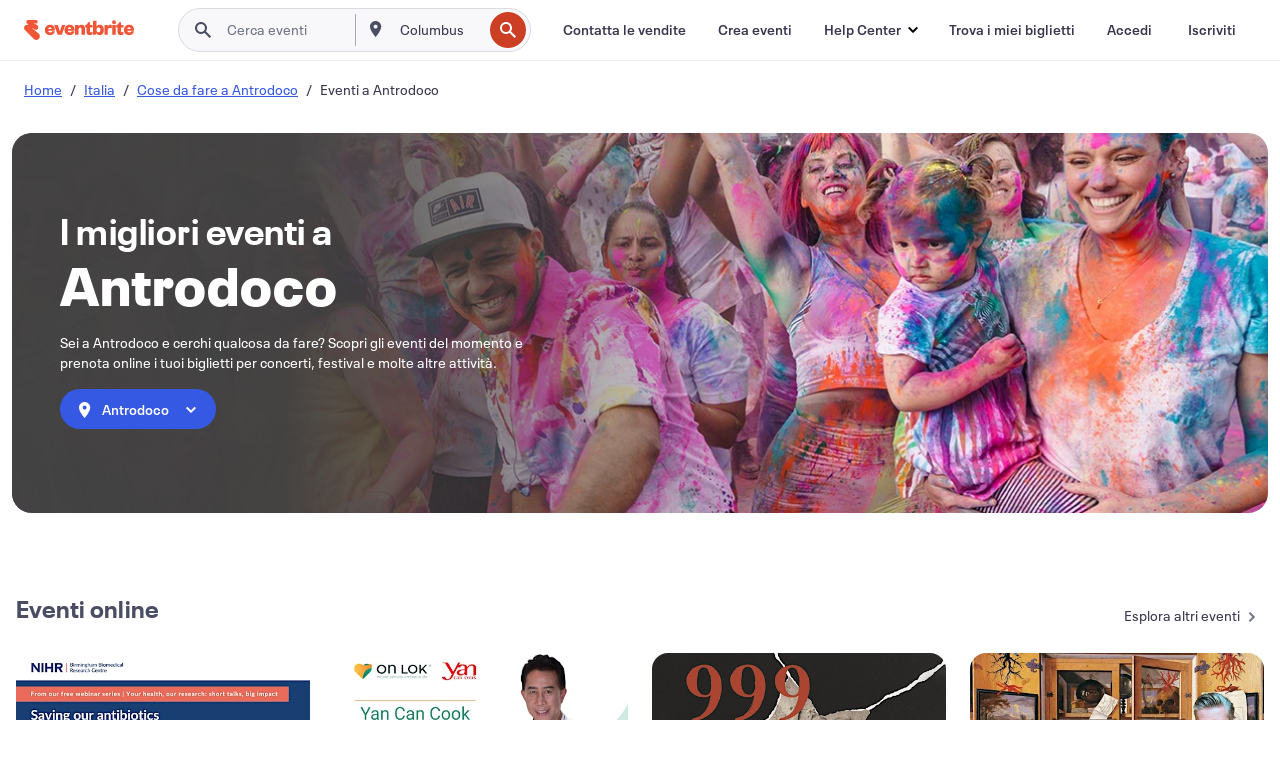

--- FILE ---
content_type: text/html; charset=utf-8
request_url: https://www.eventbrite.it/d/italy--antrodoco/events/
body_size: 468379
content:







<!DOCTYPE html>
    <html xmlns="http://www.w3.org/1999/xhtml" xmlns:fb="http://ogp.me/ns/fb#" lang="it-it" translate="no">

    <head>
        <title>
    Eventi, calendario e biglietti per Antrodoco, Italia | Eventbrite
</title>

        <meta charset="utf-8" />
        <meta http-equiv="X-UA-Compatible" content="IE=edge,chrome=1">
        <meta http-equiv="Content-Language" content="it" />

        <link rel="preconnect" href="https://cdn.evbstatic.com" />
        <link rel="dns-prefetch" href="https://cdn.evbstatic.com" />

        <link rel="preconnect" href="https://img.evbuc.com" />
        <link rel="dns-prefetch" href="https://img.evbuc.com" />

        <link rel="preconnect" href="https://cdntranscend.eventbrite.com" />
        <link rel="dns-prefetch" href="https://cdntranscend.eventbrite.com" />
        <link rel="preconnect" href="https://synctranscend.eventbrite.com" />
        <link rel="dns-prefetch" href="https://synctranscend.eventbrite.com" />

        <link rel="preconnect" href="https://cdn.branch.io" />
        <link rel="dns-prefetch" href="https://cdn.branch.io" />

        <link rel="preconnect" href="https://www.googletagmanager.com" />
        <link rel="dns-prefetch" href="https://www.googletagmanager.com" />

        

    <link rel="icon" type="image/png" href="https://cdn.evbstatic.com/s3-build/prod/21160837712-rc2026-01-20_20.04-py27-743db16/django/images/favicons/favicon-32x32.png" sizes="32x32">
    <link rel="icon" type="image/png" href="https://cdn.evbstatic.com/s3-build/prod/21160837712-rc2026-01-20_20.04-py27-743db16/django/images/favicons/favicon-194x194.png" sizes="194x194">
    <link rel="icon" type="image/png" href="https://cdn.evbstatic.com/s3-build/prod/21160837712-rc2026-01-20_20.04-py27-743db16/django/images/favicons/favicon-96x96.png" sizes="96x96">
    <link rel="icon" type="image/png" href="https://cdn.evbstatic.com/s3-build/prod/21160837712-rc2026-01-20_20.04-py27-743db16/django/images/favicons/android-chrome-192x192.png" sizes="192x192">
    <link rel="icon" type="image/png" href="https://cdn.evbstatic.com/s3-build/prod/21160837712-rc2026-01-20_20.04-py27-743db16/django/images/favicons/favicon-16x16.png" sizes="16x16">
    <link rel="shortcut icon" href="https://cdn.evbstatic.com/s3-build/prod/21160837712-rc2026-01-20_20.04-py27-743db16/django/images/favicons/favicon.ico">

<link rel="mask-icon" href="https://cdn.evbstatic.com/s3-build/prod/21160837712-rc2026-01-20_20.04-py27-743db16/django/images/favicons/safari-pinned-tab.svg" color="#f6682f">
<meta name="apple-mobile-web-app-title" content="Eventbrite">
<meta name="application-name" content="Eventbrite">
<meta name="msapplication-TileColor" content="#f6682f">
<meta name="msapplication-TileImage" content="https://cdn.evbstatic.com/s3-build/prod/21160837712-rc2026-01-20_20.04-py27-743db16/django/images/favicons/mstile-144x144.png">
<meta name="theme-color" content="#f6682f">

        <link rel="apple-touch-icon" href="https://cdn.evbstatic.com/s3-build/prod/21160837712-rc2026-01-20_20.04-py27-743db16/django/images/touch_icons/apple-touch-icon-180x180.png">


        
    <link rel="manifest" href="https://cdn.evbstatic.com/s3-build/prod/21160837712-rc2026-01-20_20.04-py27-743db16/django/images/favicons/manifest.webmanifest">


        <meta name="y_key" content="d92e23811007b438">
        <meta name="msvalidate.01" content="A9AB07B7E430E4608E0BC57AFA5004AA" />

        
    
        <meta property="fb:app_id" content="28218816837"/>
    
    <meta property="og:site_name" content="Eventbrite"/>
        <meta property="og:image" content="https://cdn.evbstatic.com/s3-build/prod/21160837712-rc2026-01-20_20.04-py27-743db16/django/images/logos/eb_orange_on_white_1200x630.png"/>
        <meta property="og:image:width" content="1200" />
        <meta property="og:image:height" content="1200" />
    <meta property="og:title" content="Eventi, calendario e biglietti per Antrodoco, Italia | Eventbrite" />
        <meta property="og:description" content="Sei a Antrodoco e cerchi qualcosa da fare? Scopri gli eventi del momento e prenota online i tuoi biglietti per concerti, festival e molte altre attività." />
    <meta property="og:url" content="https://www.eventbrite.it/d/italy--antrodoco/events/"/>

        <meta property="og:type" content="website" />
    <!--The default time to live is 7 days, we are bumping to 9 days to test if this reduces crawler traffic,
    documented in ticket EB-85484-->
    <meta property="og:ttl" content="777600">


    
    <meta name="twitter:card" content="summary_large_image" />
    <meta name="twitter:site" content="@eventbrite" />
    <meta name="twitter:title" content="Eventi, calendario e biglietti per Antrodoco, Italia | Eventbrite" />
        <meta name="twitter:description" content="Sei a Antrodoco e cerchi qualcosa da fare? Scopri gli eventi del momento e prenota online i tuoi biglietti per concerti, festival e molte altre attività." />




        


        


        
        

        <link rel="preconnect" href="https://cdn.evbstatic.com/s3-build/fe/build/discover--10.8.4--eds-4.3.143.css" /><link  rel="stylesheet" type="text/css" href="https://cdn.evbstatic.com/s3-build/fe/build/discover--10.8.4--eds-4.3.143.css" />
<link rel="preconnect" href="https://cdn.evbstatic.com/s3-build/fe/dist/fonts/1.0.1/styles/fonts.css" /><link  rel="stylesheet" type="text/css" href="https://cdn.evbstatic.com/s3-build/fe/dist/fonts/1.0.1/styles/fonts.css" />
<link rel="preconnect" href="https://cdn.evbstatic.com/s3-build/fe/dist/fonts-extended/1.0.1/styles/fonts-extended.css" /><link  rel="stylesheet" type="text/css" href="https://cdn.evbstatic.com/s3-build/fe/dist/fonts-extended/1.0.1/styles/fonts-extended.css" />
        <link data-chunk="discover" rel="stylesheet" href="https://cdn.evbstatic.com/s3-build/fe/build/discover.2b1d2d47fd54c9e5f643.css">
<link data-chunk="browse" rel="stylesheet" href="https://cdn.evbstatic.com/s3-build/fe/build/8297.58b6d0672d9c37c86d78.css">
<link data-chunk="browse" rel="stylesheet" href="https://cdn.evbstatic.com/s3-build/fe/build/6111.594da311d93a4555d7f7.css">
<link data-chunk="browse" rel="stylesheet" href="https://cdn.evbstatic.com/s3-build/fe/build/9561.8c5b220bf6f482881a90.css">
<link data-chunk="browse" rel="stylesheet" href="https://cdn.evbstatic.com/s3-build/fe/build/9983.96c87db60766382b6d41.css">
<link data-chunk="CityBrowseBannerImage" rel="stylesheet" href="https://cdn.evbstatic.com/s3-build/fe/build/2069.9b53fd01a7114b4fe698.css">
<link data-chunk="components-CardBucket" rel="stylesheet" href="https://cdn.evbstatic.com/s3-build/fe/build/259.229d7142c3e8d8b3a09e.css">
<link data-chunk="components-CardBucket" rel="stylesheet" href="https://cdn.evbstatic.com/s3-build/fe/build/9545.b1a3c87eaf9162f92b23.css">
<link data-chunk="components-ThingsToDoShelf" rel="stylesheet" href="https://cdn.evbstatic.com/s3-build/fe/build/4093.91622453fbb1ff287340.css">

        






<script>
    /*global document, window */

var checkoutExternalUrls = [
    '/checkout-external',
    '/tickets-external',
    '/signin/checkout',
];

window.EB = window.EB || {};

window.EB.TranscendConsent = (function () {
    return {
        shouldDisableTranscend: function () {
            if(this.isEmbeddableContent()){
                return true;
            }
            try {
                return this.isCheckoutOrIframe();
            } catch (e) {
                return true;
            }
        },
        isEmbeddableContent: function () {
            return this.isEmbeddableStructuredContent();
        },
        isEmbeddableStructuredContent: function () {
            var structuredContenEmbeddableUrls = [
                '/structured_content/widgets',
            ];
            if(structuredContenEmbeddableUrls.find(function(url){
                return window.location.pathname.indexOf(url) !== -1;
            })){
                return true;
            }
            return false;
        },
        isCheckoutOrIframe: function () {
            return (
                checkoutExternalUrls.indexOf(window.location.pathname) >= 0 ||
                this.isInsideIframe()
            );
        },
        isInsideIframe: function () {
            try {
                return window.self !== window.top;
            } catch (e) {
                return true;
            }
        },
        isNonTld: function () {
            try {
                return !['evbdev', 'evbqa', 'eventbrite'].find(
                    (env) => window.parent.location.hostname.indexOf(env) >= 0,
                );
            } catch (e) {
                return true;
            }
        },
        isInsideNonTldIframe: function () {
            return this.isInsideIframe() && this.isNonTld();
        },
    };
})();

</script>

<script type="text/javascript">
    // Define dataLayer and the gtag function.
    window.dataLayer = window.dataLayer || [];
    if (typeof gtag !== 'function') function gtag(){ dataLayer.push(arguments); }
    gtag('set', 'developer_id.dOGRkZj', true);

    // Passing ad click, client ID, and session ID information in URLs
    gtag('set', 'url_passthrough', true);
    
</script>

<!-- Transcend Consent Airgap Code-->
    <script
        data-cfasync="false"
        src="https://cdntranscend.eventbrite.com/cm/f2747157-cf59-4ef1-8703-018defe51764/airgap.js"
        data-sync-endpoint="https://synctranscend.eventbrite.com/consent-manager/f2747157-cf59-4ef1-8703-018defe51764"
        data-ui-z-index="550"
        data-tracker-overrides="[...] GoogleConsentMode:security_storage=Essential"
        data-protect-realms="self"
        data-ui-shadow-root="open"
        data-locale="it-IT"
        data-local-sync="allow-network-observable"
></script>
<!-- END Transcend Consent Airgap Code -->


        

<script>
    const regimes = window.airgap && window.airgap.getRegimes ? window.airgap.getRegimes() : null;
    const defaultRegime = regimes ? regimes.values().next().value : "CPRA";
    console.log("Regime detected is "+ defaultRegime + ", loading transcend via core")
    
    if (!EB.TranscendConsent.shouldDisableTranscend()) {
      try{
        // Add the event listener
        window.airgap.addEventListener(
          'sync',
          () => {
            console.log("Sync done: Show banner")
            window.transcend.ready((transcend) => {
              transcend.autoShowConsentManager();
            })
          },
          { once: true } // we only want this to run on initial sync
        );
      }catch(error) {
        console.error("Failed to sync and load the banner")
      }  
    } else {
            console.log("Do not show banner")
    }
    dataLayer.push({ event: "transcendLoaded" });
</script>

        
    

        <script type="text/javascript">
        //<![CDATA[
        (function() {
            var ga = document.createElement('script'); ga.type = 'text/javascript'; ga.defer = true;
            ga.src = ('https:' == document.location.protocol ? 'https://ssl' : 'http://www') + '.google-analytics.com/ga.js';
            var s = document.getElementsByTagName('script')[0]; s.parentNode.insertBefore(ga, s);
        })();

        var _gaq = _gaq || [];
        //]]>
        </script>
        <script>
            (function(i,s,o,g,r,a,m){i['GoogleAnalyticsObject']=r;i[r]=i[r]||function(){
                (i[r].q=i[r].q||[]).push(arguments)},i[r].l=1*new Date();a=s.createElement(o),
                m=s.getElementsByTagName(o)[0];a.async=1;a.src=g;m.parentNode.insertBefore(a,m)
            })(window,document,'script','//www.google-analytics.com/analytics.js','ga');

            ga('create', 'UA-141520-1', {'allowLinker': true, 'cookieFlags': 'SameSite=None; Secure' }, 'auto');



            ga('set', 'forceSSL', true);
        </script>


        
    
        <!-- Google Tag Manager - Eventbrite - Main container-->
            <script type="text/javascript">
                window.dataLayer = window.dataLayer || [];
                dataLayer.push({
                    'dfaPartnerID': 'dfa_partner_id_not_set',
                    'publicUserID': ''
                });
                
        (function(w,d,s,l,i){w[l]=w[l]||[];w[l].push({'gtm.start':
        new Date().getTime(),event:'gtm.js'});var f=d.getElementsByTagName(s)[0],
        j=d.createElement(s),dl=l!='dataLayer'?'&l='+l:'';j.async=true;j.src=
        'https://www.googletagmanager.com/gtm.js?id='+i+dl;f.parentNode.insertBefore(j,f);
        })(window,document,'script','dataLayer','GTM-5P8FXJ');
        
            </script>
        <!-- End Google Tag Manager -->


        
    
            <link rel="canonical" href="https://www.eventbrite.it/d/italy--antrodoco/events/"/>




        

<script type="text/javascript">

    var customActions = {
        SaveClicked: 'save_event',
    };
    var branchMedatata = { metadata : {} };
    //Adding user authenticated metatag

    (function(b,r,a,n,c,h,_,s,d,k){if(!b[n]||!b[n]._q){for(;s<_.length;)c(h,_[s++]);d=r.createElement(a);d.defer=1;d.src="https://cdn.branch.io/branch-latest.min.js";k=r.getElementsByTagName(a)[0];k.parentNode.insertBefore(d,k);b[n]=h}})(window,document,"script","branch",function(b,r){b[r]=function(){b._q.push([r,arguments])}},{_q:[],_v:1},"addListener applyCode autoAppIndex banner closeBanner closeJourney creditHistory credits data deepview deepviewCta first getCode init link logout redeem referrals removeListener sendSMS setBranchViewData setIdentity track validateCode trackCommerceEvent logEvent disableTracking".split(" "), 0);
        branch.init('key_live_epYrpbv3NngOvWj47OM81jmgCFkeYUlx' , branchMedatata, function(err, data) {branch.addListener(branchListener);});
        
    function branchListener(eventName, data) {

        var eventsToTrack = [
            'didShowJourney',
            'didClickJourneyCTA',
            'didClickJourneyClose',
        ]; // List of events to track

        if (eventName && data && data.journey_link_data && eventsToTrack.includes(eventName)){
            var journeyName = data.journey_link_data.journey_name + ' - ' + data.journey_link_data.view_name +' - ' + data.journey_link_data.journey_id;
            trackEventBranchIO(eventName, journeyName);    
        }
    }

    function trackEventBranchIO(eventName, journeyName){

        if(window && window.dataLayer){
            window.dataLayer.push({ 
            eventName, eventData: { journeyName }, 
            // Required:
            event: "track", 
            sendToHeap: true 
            });
        
        };
    }

    function addBranchIOMetatags(
        name,
        content,
        extraData = null,
    ){
        
        var metadata = {
            [name]: content,
            custom_action: customActions[name] ? customActions[name] : name,
        };

        //Keep userAuthenticated metadata

        //Adding metadata
        addMetadata(metadata);

        //Add extra data
        extraData && addMetadata(extraData);

        branch.track('pageview');        
    }   
    
   function addMetadata(branchData){
        if (document) {
            Object.entries(branchData).forEach(([key, value]) => {
                const meta = document.createElement('meta');
                meta.content = value;
                meta.name = 'branch:deeplink:' + key;
                document.head.appendChild(meta);
            });
        }
    }
</script>


        
            
    





<meta name="robots" content="index, follow, " />

    
    <meta name="description" content="Sei a Antrodoco e cerchi qualcosa da fare? Scopri gli eventi del momento e prenota online i tuoi biglietti per concerti, festival e molte altre attività." />
        <meta name="viewport" content="initial-scale=1, width=device-width">

        

        
                    <link rel="alternate" href="https://www.eventbrite.com/d/italy--antrodoco/events/" hreflang="en-us" />
                    <link rel="alternate" href="https://www.eventbrite.ca/d/italy--antrodoco/events/" hreflang="en-ca" />
                    <link rel="alternate" href="https://www.eventbrite.ca/fr_CA/d/italy--antrodoco/events/" hreflang="fr-ca" />
                    <link rel="alternate" href="https://www.eventbrite.com.ar/d/italy--antrodoco/events/" hreflang="es-ar" />
                    <link rel="alternate" href="https://www.eventbrite.com.br/d/italy--antrodoco/events/" hreflang="pt-br" />
                    <link rel="alternate" href="https://www.eventbrite.cl/d/italy--antrodoco/events/" hreflang="es-cl" />
                    <link rel="alternate" href="https://www.eventbrite.com.mx/d/italy--antrodoco/events/" hreflang="es-mx" />
                    <link rel="alternate" href="https://www.eventbrite.com.pe/d/italy--antrodoco/events/" hreflang="es-pe" />
                    <link rel="alternate" href="https://www.eventbrite.co/d/italy--antrodoco/events/" hreflang="es-co" />
                    <link rel="alternate" href="https://www.eventbrite.co.uk/d/italy--antrodoco/events/" hreflang="en-gb" />
                    <link rel="alternate" href="https://www.eventbrite.ie/d/italy--antrodoco/events/" hreflang="en-ie" />
                    <link rel="alternate" href="https://www.eventbrite.de/d/italy--antrodoco/events/" hreflang="de-de" />
                    <link rel="alternate" href="https://www.eventbrite.at/d/italy--antrodoco/events/" hreflang="de-at" />
                    <link rel="alternate" href="https://www.eventbrite.nl/d/italy--antrodoco/events/" hreflang="nl-nl" />
                    <link rel="alternate" href="https://www.eventbrite.be/d/italy--antrodoco/events/" hreflang="nl-be" />
                    <link rel="alternate" href="https://www.eventbrite.es/d/italy--antrodoco/events/" hreflang="es-es" />
                    <link rel="alternate" href="https://www.eventbrite.fr/d/italy--antrodoco/events/" hreflang="fr-fr" />
                    <link rel="alternate" href="https://www.eventbrite.be/fr_BE/d/italy--antrodoco/events/" hreflang="fr-be" />
                    <link rel="alternate" href="https://www.eventbrite.it/d/italy--antrodoco/events/" hreflang="it-it" />
                    <link rel="alternate" href="https://www.eventbrite.pt/d/italy--antrodoco/events/" hreflang="pt-pt" />
                    <link rel="alternate" href="https://www.eventbrite.se/d/italy--antrodoco/events/" hreflang="sv-se" />
                    <link rel="alternate" href="https://www.eventbrite.com.au/d/italy--antrodoco/events/" hreflang="en-au" />
                    <link rel="alternate" href="https://www.eventbrite.co.nz/d/italy--antrodoco/events/" hreflang="en-nz" />
                    <link rel="alternate" href="https://www.eventbrite.sg/d/italy--antrodoco/events/" hreflang="en-sg" />
                    <link rel="alternate" href="https://www.eventbrite.hk/d/italy--antrodoco/events/" hreflang="en-hk" />
                    <link rel="alternate" href="https://www.eventbrite.dk/d/italy--antrodoco/events/" hreflang="en-dk" />
                    <link rel="alternate" href="https://www.eventbrite.fi/d/italy--antrodoco/events/" hreflang="en-fi" />
                    <link rel="alternate" href="https://www.eventbrite.ch/d/italy--antrodoco/events/" hreflang="de-ch" />
                    <link rel="alternate" href="https://www.eventbrite.ch/fr_CH/d/italy--antrodoco/events/" hreflang="fr-ch" />
                    <link rel="alternate" href="https://www.eventbrite.com/d/italy--antrodoco/events/" hreflang="x-default" />
        
    </head>

    

    <body class="">
        
    
        <noscript>
            <iframe src="https://www.googletagmanager.com/ns.html?id=GTM-5P8FXJ"
            height="0" width="0" style="display:none;visibility:hidden"></iframe>
        </noscript>


        
    <div class="eds-g-grid eds-l-mar-top-2 eds-l-mar-bot-2 eds-hide" id="unsupported-browser-alert">
    <div class="eds-g-cell eds-g-cell-1-1">
        <div class="eds-notification-bar eds-notification-bar--warning">
            <span>
                La tua versione di Internet Explorer non è più supportata. </a>Aggiorna il tuo browser</a>.
            </span>
        </div>
    </div>
</div>
<script type='text/javascript'>
	function isItIE() {
	  user_agent = navigator.userAgent;
	  var is_it_ie = user_agent.indexOf("MSIE ") > -1 || user_agent.indexOf("Trident/") > -1;
	  return is_it_ie;
	}
	if (isItIE()){
        var alert = document.getElementById('unsupported-browser-alert');
        var newClasses = alert.className.split('eds-hide').join('');
        alert.className = newClasses;
	}
</script>


        
            <div id="root"><div class="eds-structure eds-structure--min-height" data-spec="eds-structure"><div class="eds-structure__header"><header class="GlobalNav-module__main___jfEt2 GlobalNav-module__withSearchDropdown___GARO5"><nav aria-label="Navigazione principale" data-testid="global-nav" class="GlobalNav-module__navContainer___3so1o"><div class="GlobalNav-module__navWrapper___1bK0r"><div class="GlobalNav-module__mobileNavTopSection___3piCz"><div class="GlobalNav-module__logo___1m77E" tabindex="-1"><a href="https://www.eventbrite.it/" aria-label="Home" style="background-color:transparent" class="Logo-module__desktop___34U8a" tabindex="0" data-heap-id="seo-global-nav-logo-desktop-click"><i class="eds-vector-image eds-brand--small eds-vector-image--ui-orange eds-vector-image--block eds-vector-image-size--reset" title="Eventbrite" data-spec="icon" data-testid="icon" style="height:auto;width:110px"><svg id="logo-wordmark-brand_svg__Layer_1" x="0" y="0" viewBox="0 0 2300 400.8" xml:space="preserve"><style>
        .logo-wordmark-brand_svg__st3{fill:#221d19}
    </style><g><g><path class="logo-wordmark-brand_svg__st3" d="M794 99.5l-43.2 123H749l-43.1-123h-75.6l73.8 198h85.8l73.8-198zM1204.1 94.1c-29.8 0-53.4 13.3-64 35.1V99.5h-72v198.1h72v-97.3c0-29.8 9.8-49.3 34.2-49.3 21.8 0 29.4 14.2 29.4 41.3v105.2h72V173.2c0-41.3-17.4-79.1-71.6-79.1zM1753.1 134.6V99.5h-72v198.1h72V207c0-33.3 16.5-47.7 43.1-47.7 13.8 0 28.9 2.7 38.7 8.5v-68c-4.9-4-15.6-7.6-27.6-7.6-26.2 0-47.1 20.2-54.2 42.4zM1846.9 99.5h72v198.1h-72z"></path><circle class="logo-wordmark-brand_svg__st3" cx="1882.9" cy="44.9" r="40.7"></circle><path class="logo-wordmark-brand_svg__st3" d="M2028.9 221.5v-72.4h51.6V99.4h-51.6V44.8h-43.2c0 30.2-24.5 54.6-54.7 54.6v49.7h26.7v93.2c0 46.7 31.5 60.4 64.9 60.4 27.1 0 44.4-6.7 59.6-17.8v-46.6c-12 4.9-21.8 6.7-30.6 6.7-14.7.1-22.7-6.6-22.7-23.5zM1402 245.1s-.1 0 0 0h-.2c-14.6 0-22.5-6.7-22.5-23.5v-72.4h51.6V99.4h-51.6V44.8h-43.2c0 30.2-24.5 54.6-54.7 54.6h-.1v49.7h26.7v93.2c0 46.7 31.5 60.4 64.9 60.4 27.1 0 44.4-6.7 59.6-17.8v-46.6c-11.9 4.9-21.7 6.8-30.5 6.8zM1402 245.1h-.1.1c-.1 0 0 0 0 0zM543.9 94.2c-61.7 0-107.9 44.9-107.9 107.5 0 63.1 45.3 101.3 108.8 101.3 57.7 0 92.2-30.1 100.4-76h-59.1c-6.7 15.5-19.1 22.2-38.6 22.2-21.8 0-39.5-11.5-41.3-36h139v-20c-.1-53.7-35.2-99-101.3-99zM507 178.6c2.7-18.7 12.9-32.9 36-32.9 21.3 0 32.9 15.1 33.8 32.9H507zM954.1 94.2c-61.7 0-107.9 44.9-107.9 107.5 0 63.1 45.3 101.3 108.8 101.3 57.7 0 92.2-30.1 100.4-76h-59.1c-6.7 15.5-19.1 22.2-38.6 22.2-21.8 0-39.5-11.5-41.3-36h139v-20c0-53.7-35.1-99-101.3-99zm-36.9 84.4c2.7-18.7 12.9-32.9 36-32.9 21.3 0 32.9 15.1 33.8 32.9h-69.8zM2300 193.2c0-53.7-35.1-99-101.3-99-61.7 0-107.9 44.9-107.9 107.5 0 63.1 45.3 101.3 108.8 101.3 57.7 0 92.2-30.1 100.4-76h-59.1c-6.7 15.5-19.1 22.2-38.6 22.2-21.8 0-39.5-11.5-41.3-36h139v-20zm-138.1-14.6c2.7-18.7 12.9-32.9 36-32.9 21.3 0 32.9 15.1 33.8 32.9h-69.8zM1582 93.8c-33.3 0-55.6 16-65.4 39.6v-116h-72v280.1h55.6l12.4-34.2c11.1 24 36 39.6 68 39.6 59.6 0 89.4-45.8 89.4-104.5 0-58.4-29.8-104.6-88-104.6zm-25.3 153.4c-24.5 0-40-18.7-40-47.6V197c0-28.5 15.6-47.1 40-47.1 28 0 40.9 20 40.9 48.5 0 28.8-12.9 48.8-40.9 48.8z"></path></g><path class="logo-wordmark-brand_svg__st3" d="M302.8 269L170.1 165.6c-2.2-1.7.1-5.1 2.5-3.7l51.8 29c23.5 13.2 53.2 5.5 67.4-17.3 15-24.1 7.1-55.8-17.5-70l-76-43.9c-2.4-1.4-.6-5.1 2-4l34.9 14c.1 0 .9.3 1.2.4 3.7 1.3 7.7 2 11.8 2 18.9 0 34.5-15 35.8-32.8C285.7 16.1 268.1 0 247 0H85.6C64.9 0 47.4 16.9 47.7 37.6c.1 11 5.1 20.8 12.8 27.5 5.8 5.1 25.4 20.7 34.7 28.2 1.7 1.3.7 4-1.4 4H61.5C27.5 97.5 0 125.1 0 159.1c0 17.2 7 32.7 18.4 44l187.1 177.8c13.2 12.3 31 19.9 50.5 19.9 41 0 74.2-33.2 74.2-74.2-.1-23.2-10.7-44-27.4-57.6z"></path></g></svg><span class="eds-is-hidden-accessible">Eventbrite</span></i></a><a href="https://www.eventbrite.it/" aria-label="Home" style="background-color:transparent" class="Logo-module__mobile___2HSZd" tabindex="0" data-heap-id="seo-global-nav-logo-mobile-click"><i class="eds-vector-image eds-brand--small eds-vector-image--ui-orange eds-vector-image--block eds-vector-image-size--reset" title="Eventbrite" data-spec="icon" data-testid="icon" style="height:24px;width:24px"><svg id="logo-e-brand_svg__Layer_1" x="0" y="0" viewBox="0 0 1000 1213.9" xml:space="preserve"><style></style><g><path d="M917 814.9L515.3 501.7c-6.7-5.1.2-15.4 7.5-11.3l156.9 87.9c71.1 39.9 161 16.8 204.1-52.4 45.4-73 21.4-169.1-53.2-212.2L600.4 180.6c-7.3-4.3-1.9-15.3 6-12.2l105.8 42.3c.2.1 2.7 1 3.7 1.3 11.2 3.9 23.3 6.1 35.9 6.1 57.4 0 104.5-45.4 108.6-99.4C865.5 48.9 812 0 748.2 0h-489c-62.8 0-115.5 51.3-114.7 113.9.4 33.3 15.3 63 38.7 83.4 17.6 15.3 76.9 62.8 105.1 85.3 5 4 2.2 12.1-4.3 12.1h-97.9C83.2 295.3 0 378.9 0 482c0 52.1 21.3 99.2 55.6 133.1l566.6 538.5c40.1 37.4 93.9 60.3 153.1 60.3 124.1 0 224.7-100.6 224.7-224.7 0-70.3-32.4-133.1-83-174.3z" fill="#221d19"></path></g></svg><span class="eds-is-hidden-accessible">Eventbrite</span></i></a></div><div class="GlobalNav-module__mobileNavLinks___3XK3A"><ul class="GlobalNav-module__mobileNavLinkContainer___2IozU"><li class="GlobalNav-module__mobileNavListLink___3VHlx"><a class="NavLink-module__main___3_J-1 GlobalNav-module__mobileLogin___3ohFw" href="https://www.eventbrite.it/signin/signup/?referrer=%2Fmytickets" data-testid="navLink" aria-label="Trova i miei biglietti" data-heap-id="seo-global-nav-link-find-my-tickets-click"><span aria-label="Trova i miei biglietti">Trova i miei biglietti</span></a></li><li class="GlobalNav-module__mobileNavListLink___3VHlx"><a class="NavLink-module__main___3_J-1 GlobalNav-module__mobileLogin___3ohFw" href="https://www.eventbrite.it/signin/?referrer=%2Fd%2Fitaly--antrodoco%2Fevents%2F" data-testid="navLink" aria-label="Accedi" data-heap-id="seo-global-nav-link-login-click" rel="nofollow"><span aria-label="Accedi">Accedi</span></a></li><li class="GlobalNav-module__mobileNavListLink___3VHlx"><a class="NavLink-module__main___3_J-1 GlobalNav-module__mobileSignup___1625C" href="https://www.eventbrite.it/signin/signup/?referrer=%2Fd%2Fitaly--antrodoco%2Fevents%2F" data-testid="navLink" aria-label="Iscriviti" data-heap-id="seo-global-nav-link-signup-click" rel="nofollow"><span aria-label="Iscriviti">Iscriviti</span></a></li><li data-heap-id="seo-global-nav-dropdown-mobile-click" class="MobileDropdown-module__mobileDropdown___1-DuJ" tabindex="0"><i class="Icon_root__1kdkz Icon_icon-small__1kdkz" aria-hidden="true"><svg xmlns="http://www.w3.org/2000/svg" width="24" height="24" fill="#3A3247" viewBox="0 0 24 24"><path d="M20 5H4v2h16zM4 11h16v2H4zm0 6h16v2H4z" clip-rule="evenodd"></path></svg></i><i class="Icon_root__1kdkz Icon_icon-small__1kdkz" aria-hidden="true"><svg xmlns="http://www.w3.org/2000/svg" width="24" height="24" fill="#3A3247" viewBox="0 0 24 24"><path d="m13.4 12 3.5-3.5-1.4-1.4-3.5 3.5-3.5-3.5-1.4 1.4 3.5 3.5-3.5 3.5 1.4 1.4 3.5-3.5 3.5 3.5 1.4-1.4z"></path></svg></i><ul class="Dropdown-module__dropdown___3wMWo" aria-label="sottomenu" data-testid="global-nav-dropdown"><li data-testid="link-container__level1" class="Dropdown-module__navLinkContainer___IFjfQ"><a class="NavLink-module__main___3_J-1 nav-link__dropdown nav-link__dropdpown__level1" href="https://www.eventbrite.it/d/local/events/" data-testid="navLink" aria-label="Trova eventi" data-heap-id="seo-global-nav-link-find-events-click"><span data-testid="navLink-icon" class=""><i class="Icon_root__1kdkz Icon_icon-small__1kdkz" aria-hidden="true"><i class="Icon_root__1kdkz Icon_icon-small__1kdkz" aria-hidden="true"><svg xmlns="http://www.w3.org/2000/svg" width="24" height="24" fill="#3A3247" viewBox="0 0 24 24"><path d="M10 13h4v-2h-4zm6 5h-.413c-.603-1.437-1.833-2.424-3.587-2.424S9.016 16.563 8.413 18H8V6h.413C9.016 7.437 10.246 8.424 12 8.424S14.984 7.437 15.587 6H16zM14 4s0 2.424-2 2.424S10 4 10 4H6v16h4s0-2.424 2-2.424S14 20 14 20h4V4z" clip-rule="evenodd"></path></svg></i></i></span><span aria-label="Trova eventi">Trova eventi</span></a></li><li class="NestedDropdownItem-module__nestedDropdownTrigger___3e99X" tabindex="-1"><span data-heap-id="seo-global-nav-dropdown-create-events-click" class="NestedDropdownItem-module__titleContainer___28qcS" tabindex="0"><span class="NestedDropdownItem-module__iconContainer___1eN6Z"><i class="eds-vector-image eds-icon--small" data-spec="icon" data-testid="icon" aria-hidden="true"><i class="Icon_root__1kdkz Icon_icon-small__1kdkz" aria-hidden="true"><svg xmlns="http://www.w3.org/2000/svg" width="24" height="24" fill="#3A3247" viewBox="0 0 24 24"><path d="M17 6.5v-2h-2v2H9v-2H7v2H5v13h14v-13zm0 11H7v-7h10v8z" clip-rule="evenodd"></path></svg></i></i></span><span>Crea eventi</span><span class="NestedDropdownItem-module__arrowIcons___2NwH6"><i class="eds-vector-image eds-icon--small" data-spec="icon" data-testid="icon" aria-hidden="true"><svg id="chevron-up-chunky_svg__eds-icon--chevron-up-chunky_svg" x="0" y="0" viewBox="0 0 24 24" xml:space="preserve"><path id="chevron-up-chunky_svg__eds-icon--chevron-up-chunky_base" fill-rule="evenodd" clip-rule="evenodd" d="M17 13.8l-5-5-5 5 1.4 1.4 3.6-3.6 3.6 3.6z"></path></svg></i><i class="eds-vector-image eds-icon--small" data-spec="icon" data-testid="icon" aria-hidden="true"><svg id="chevron-down-chunky_svg__eds-icon--chevron-down-chunky_svg" x="0" y="0" viewBox="0 0 24 24" xml:space="preserve"><path id="chevron-down-chunky_svg__eds-icon--chevron-down-chunky_base" fill-rule="evenodd" clip-rule="evenodd" d="M7 10.2l5 5 5-5-1.4-1.4-3.6 3.6-3.6-3.6z"></path></svg></i></span></span><ul class="NestedDropdownItem-module__submenu___3TV4u" aria-label="sottomenu"><li data-heap-id="seo-global-nav-dropdown-solutions-click" tabindex="0" class="SecondaryDropdown-module__secondaryDropdownTrigger___2tgnG" data-globalnav-text="Solutions"><span class="SecondaryDropdown-module__titleContainer___2j-cS"><span>Soluzioni</span><span class="SecondaryDropdown-module__iconContainer___14tna"><i class="eds-vector-image eds-icon--small" data-spec="icon" data-testid="icon" aria-hidden="true"><svg id="chevron-right-chunky_svg__eds-icon--chevron-right-chunky_svg" x="0" y="0" viewBox="0 0 24 24" xml:space="preserve"><path id="chevron-right-chunky_svg__eds-icon--chevron-right-chunky_base" fill-rule="evenodd" clip-rule="evenodd" d="M10.2 17l5-5-5-5-1.4 1.4 3.6 3.6-3.6 3.6z"></path></svg></i></span></span><ul class="SecondaryDropdown-module__secondaryDropdown___3kH0U"><button tabindex="0"><svg id="chevron-left-chunky_svg__eds-icon--chevron-left-chunky_svg" x="0" y="0" viewBox="0 0 24 24" xml:space="preserve"><path id="chevron-left-chunky_svg__eds-icon--chevron-left-chunky_base" fill-rule="evenodd" clip-rule="evenodd" d="M13.8 7l-5 5 5 5 1.4-1.4-3.6-3.6 3.6-3.6z"></path></svg>Soluzioni</button><li class="SecondaryDropdown-module__navLinkContainer___1UKfq"><a class="NavLink-module__main___3_J-1 nav-link__dropdown" href="https://www.eventbrite.it/organizer/features/sell-tickets/" data-testid="navLink" aria-label="Biglietteria per eventi" data-heap-id="seo-global-nav-link-event-ticketing-click"><span aria-label="Biglietteria per eventi">Biglietteria per eventi</span></a></li><li class="SecondaryDropdown-module__navLinkContainer___1UKfq"><a class="NavLink-module__main___3_J-1 nav-link__dropdown" href="https://www.eventbrite.it/organizer/features/event-marketing-platform/" data-testid="navLink" aria-label="Piattaforma di marketing per gli eventi" data-heap-id="seo-global-nav-link-marketing-suite-click"><span aria-label="Piattaforma di marketing per gli eventi">Piattaforma di marketing per gli eventi</span></a></li><li class="SecondaryDropdown-module__navLinkContainer___1UKfq"><a class="NavLink-module__main___3_J-1 nav-link__dropdown" href="https://www.eventbrite.it/l/eventbrite-ads/" data-testid="navLink" aria-label="Annunci sponsorizzati Eventbrite" data-heap-id="seo-global-nav-link-eventbrite-ads-click"><span aria-label="Annunci sponsorizzati Eventbrite">Annunci sponsorizzati Eventbrite</span></a></li><li class="SecondaryDropdown-module__navLinkContainer___1UKfq"><a class="NavLink-module__main___3_J-1 nav-link__dropdown" href="https://www.eventbrite.it/l/event-payment/" data-testid="navLink" aria-label="Pagamenti" data-heap-id="seo-global-nav-link-payments-click"><span aria-label="Pagamenti">Pagamenti</span></a></li></ul></li><li data-heap-id="seo-global-nav-dropdown-industry-click" tabindex="0" class="SecondaryDropdown-module__secondaryDropdownTrigger___2tgnG" data-globalnav-text="Industry"><span class="SecondaryDropdown-module__titleContainer___2j-cS"><span>Industria</span><span class="SecondaryDropdown-module__iconContainer___14tna"><i class="eds-vector-image eds-icon--small" data-spec="icon" data-testid="icon" aria-hidden="true"><svg id="chevron-right-chunky_svg__eds-icon--chevron-right-chunky_svg" x="0" y="0" viewBox="0 0 24 24" xml:space="preserve"><path id="chevron-right-chunky_svg__eds-icon--chevron-right-chunky_base" fill-rule="evenodd" clip-rule="evenodd" d="M10.2 17l5-5-5-5-1.4 1.4 3.6 3.6-3.6 3.6z"></path></svg></i></span></span><ul class="SecondaryDropdown-module__secondaryDropdown___3kH0U"><button tabindex="0"><svg id="chevron-left-chunky_svg__eds-icon--chevron-left-chunky_svg" x="0" y="0" viewBox="0 0 24 24" xml:space="preserve"><path id="chevron-left-chunky_svg__eds-icon--chevron-left-chunky_base" fill-rule="evenodd" clip-rule="evenodd" d="M13.8 7l-5 5 5 5 1.4-1.4-3.6-3.6 3.6-3.6z"></path></svg>Industria</button><li class="SecondaryDropdown-module__navLinkContainer___1UKfq"><a class="NavLink-module__main___3_J-1 nav-link__dropdown" href="https://www.eventbrite.it/l/music/" data-testid="navLink" aria-label="Music" data-heap-id="seo-global-nav-link-music-click"><span aria-label="Music">Music</span></a></li><li class="SecondaryDropdown-module__navLinkContainer___1UKfq"><a class="NavLink-module__main___3_J-1 nav-link__dropdown" href="https://www.eventbrite.it/organizer/event-industry/food-drink-event-ticketing/" data-testid="navLink" aria-label="Cibi e bevande" data-heap-id="seo-global-nav-link-food-&amp;-beverage-click"><span aria-label="Cibi e bevande">Cibi e bevande</span></a></li><li class="SecondaryDropdown-module__navLinkContainer___1UKfq"><a class="NavLink-module__main___3_J-1 nav-link__dropdown" href="https://www.eventbrite.it/organizer/event-industry/performing-arts/" data-testid="navLink" aria-label="Arti sceniche" data-heap-id="seo-global-nav-link-performing-arts-click"><span aria-label="Arti sceniche">Arti sceniche</span></a></li><li class="SecondaryDropdown-module__navLinkContainer___1UKfq"><a class="NavLink-module__main___3_J-1 nav-link__dropdown" href="https://www.eventbrite.it/l/npo/" data-testid="navLink" aria-label="Beneficenza e buone cause" data-heap-id="seo-global-nav-link-charity-&amp;-causes-click"><span aria-label="Beneficenza e buone cause">Beneficenza e buone cause</span></a></li><li class="SecondaryDropdown-module__navLinkContainer___1UKfq"><a class="NavLink-module__main___3_J-1 nav-link__dropdown" href="https://www.eventbrite.it/organizer/event-format/host-retail-events/" data-testid="navLink" aria-label="Retail" data-heap-id="seo-global-nav-link-retail-click"><span aria-label="Retail">Retail</span></a></li></ul></li><li data-heap-id="seo-global-nav-dropdown-event-types-click" tabindex="0" class="SecondaryDropdown-module__secondaryDropdownTrigger___2tgnG" data-globalnav-text="Event Types"><span class="SecondaryDropdown-module__titleContainer___2j-cS"><span>Tipi di eventi</span><span class="SecondaryDropdown-module__iconContainer___14tna"><i class="eds-vector-image eds-icon--small" data-spec="icon" data-testid="icon" aria-hidden="true"><svg id="chevron-right-chunky_svg__eds-icon--chevron-right-chunky_svg" x="0" y="0" viewBox="0 0 24 24" xml:space="preserve"><path id="chevron-right-chunky_svg__eds-icon--chevron-right-chunky_base" fill-rule="evenodd" clip-rule="evenodd" d="M10.2 17l5-5-5-5-1.4 1.4 3.6 3.6-3.6 3.6z"></path></svg></i></span></span><ul class="SecondaryDropdown-module__secondaryDropdown___3kH0U"><button tabindex="0"><svg id="chevron-left-chunky_svg__eds-icon--chevron-left-chunky_svg" x="0" y="0" viewBox="0 0 24 24" xml:space="preserve"><path id="chevron-left-chunky_svg__eds-icon--chevron-left-chunky_base" fill-rule="evenodd" clip-rule="evenodd" d="M13.8 7l-5 5 5 5 1.4-1.4-3.6-3.6 3.6-3.6z"></path></svg>Tipi di eventi</button><li class="SecondaryDropdown-module__navLinkContainer___1UKfq"><a class="NavLink-module__main___3_J-1 nav-link__dropdown" href="https://www.eventbrite.it/organizer/event-type/music-venues/" data-testid="navLink" aria-label="Concerti" data-heap-id="seo-global-nav-link-concerts-click"><span aria-label="Concerti">Concerti</span></a></li><li class="SecondaryDropdown-module__navLinkContainer___1UKfq"><a class="NavLink-module__main___3_J-1 nav-link__dropdown" href="https://www.eventbrite.it/organizer/event-type/create-a-workshop/" data-testid="navLink" aria-label="Corsi e laboratori" data-heap-id="seo-global-nav-link-classes-&amp;-workshops-click"><span aria-label="Corsi e laboratori">Corsi e laboratori</span></a></li><li class="SecondaryDropdown-module__navLinkContainer___1UKfq"><a class="NavLink-module__main___3_J-1 nav-link__dropdown" href="https://www.eventbrite.it/organizer/event-type/festival-solutions/" data-testid="navLink" aria-label="Festival e sagre" data-heap-id="seo-global-nav-link-festivals-&amp;-fairs-click"><span aria-label="Festival e sagre">Festival e sagre</span></a></li><li class="SecondaryDropdown-module__navLinkContainer___1UKfq"><a class="NavLink-module__main___3_J-1 nav-link__dropdown" href="https://www.eventbrite.it/l/conferences/" data-testid="navLink" aria-label="Convegni" data-heap-id="seo-global-nav-link-conferences-click"><span aria-label="Convegni">Convegni</span></a></li><li class="SecondaryDropdown-module__navLinkContainer___1UKfq"><a class="NavLink-module__main___3_J-1 nav-link__dropdown" href="https://www.eventbrite.it/organizer/event-type/eventbrite-for-business/" data-testid="navLink" aria-label="Eventi aziendali" data-heap-id="seo-global-nav-link-corporate-events-click"><span aria-label="Eventi aziendali">Eventi aziendali</span></a></li><li class="SecondaryDropdown-module__navLinkContainer___1UKfq"><a class="NavLink-module__main___3_J-1 nav-link__dropdown" href="https://www.eventbrite.it/organizer/event-type/virtual-events-platform/" data-testid="navLink" aria-label="Eventi online" data-heap-id="seo-global-nav-link-online-events-click"><span aria-label="Eventi online">Eventi online</span></a></li></ul></li><li data-heap-id="seo-global-nav-dropdown-blog-click" tabindex="0" class="SecondaryDropdown-module__secondaryDropdownTrigger___2tgnG" data-globalnav-text="Blog"><span class="SecondaryDropdown-module__titleContainer___2j-cS"><span>Blog</span><span class="SecondaryDropdown-module__iconContainer___14tna"><i class="eds-vector-image eds-icon--small" data-spec="icon" data-testid="icon" aria-hidden="true"><svg id="chevron-right-chunky_svg__eds-icon--chevron-right-chunky_svg" x="0" y="0" viewBox="0 0 24 24" xml:space="preserve"><path id="chevron-right-chunky_svg__eds-icon--chevron-right-chunky_base" fill-rule="evenodd" clip-rule="evenodd" d="M10.2 17l5-5-5-5-1.4 1.4 3.6 3.6-3.6 3.6z"></path></svg></i></span></span><ul class="SecondaryDropdown-module__secondaryDropdown___3kH0U"><button tabindex="0"><svg id="chevron-left-chunky_svg__eds-icon--chevron-left-chunky_svg" x="0" y="0" viewBox="0 0 24 24" xml:space="preserve"><path id="chevron-left-chunky_svg__eds-icon--chevron-left-chunky_base" fill-rule="evenodd" clip-rule="evenodd" d="M13.8 7l-5 5 5 5 1.4-1.4-3.6-3.6 3.6-3.6z"></path></svg>Blog</button><li class="SecondaryDropdown-module__navLinkContainer___1UKfq"><a class="NavLink-module__main___3_J-1 nav-link__dropdown" href="https://www.eventbrite.it/blog/category/tips-and-guides/" data-testid="navLink" aria-label="Suggerimenti e guide" data-heap-id="seo-global-nav-link-tips-&amp;-guides-click"><span aria-label="Suggerimenti e guide">Suggerimenti e guide</span></a></li><li class="SecondaryDropdown-module__navLinkContainer___1UKfq"><a class="NavLink-module__main___3_J-1 nav-link__dropdown" href="https://www.eventbrite.it/blog/category/news-and-trends/" data-testid="navLink" aria-label="Novità e tendenze" data-heap-id="seo-global-nav-link-news-&amp;-trends-click"><span aria-label="Novità e tendenze">Novità e tendenze</span></a></li><li class="SecondaryDropdown-module__navLinkContainer___1UKfq"><a class="NavLink-module__main___3_J-1 nav-link__dropdown" href="https://www.eventbrite.it/blog/category/community/" data-testid="navLink" aria-label="Comunità" data-heap-id="seo-global-nav-link-community-click"><span aria-label="Comunità">Comunità</span></a></li><li class="SecondaryDropdown-module__navLinkContainer___1UKfq"><a class="NavLink-module__main___3_J-1 nav-link__dropdown" href="https://www.eventbrite.it/blog/category/tools-and-features/" data-testid="navLink" aria-label="Strumenti e funzionalità" data-heap-id="seo-global-nav-link-tools-&amp;-features-click"><span aria-label="Strumenti e funzionalità">Strumenti e funzionalità</span></a></li></ul></li></ul></li><li data-testid="link-container__level1" class="Dropdown-module__navLinkContainer___IFjfQ"><a class="NavLink-module__main___3_J-1 nav-link__dropdown nav-link__dropdpown__level1" href="https://www.eventbrite.it/organizer/overview/" data-testid="navLink" aria-label="Crea eventi" data-heap-id="seo-global-nav-link-create-events-click"><span aria-label="Crea eventi">Crea eventi</span></a></li><li data-testid="link-container__level1" class="Dropdown-module__navLinkContainer___IFjfQ"><a class="NavLink-module__main___3_J-1 nav-link__dropdown nav-link__dropdpown__level1" href="https://www.eventbrite.it/organizer/contact-sales/" data-testid="navLink" aria-label="Contatta le vendite" data-heap-id="seo-global-nav-link-contact-sales-click"><span aria-label="Contatta le vendite">Contatta le vendite</span></a></li><li data-testid="link-container__level1" class="Dropdown-module__navLinkContainer___IFjfQ"><a class="NavLink-module__main___3_J-1 nav-link__dropdown nav-link__dropdpown__level1" href="https://www.eventbrite.it/signin/signup/?referrer=/manage/events/create/" data-testid="navLink" aria-label="Inizia" data-heap-id="seo-global-nav-link-get-started-click"><span style="color:#3659E3" aria-label="Inizia">Inizia</span></a></li><li class="NestedDropdownItem-module__nestedDropdownTrigger___3e99X" tabindex="-1"><span data-heap-id="seo-global-nav-dropdown-help-center-click" class="NestedDropdownItem-module__titleContainer___28qcS" tabindex="0"><span class="NestedDropdownItem-module__iconContainer___1eN6Z"><i class="eds-vector-image eds-icon--small" data-spec="icon" data-testid="icon" aria-hidden="true"><i class="Icon_root__1kdkz Icon_icon-small__1kdkz" aria-hidden="true"><svg xmlns="http://www.w3.org/2000/svg" width="24" height="24" fill="#3A3247" viewBox="0 0 24 24"><path d="M18 12c0-3.308-2.692-6-6-6s-6 2.692-6 6 2.692 6 6 6 6-2.692 6-6m2 0a8 8 0 1 1-16 0 8 8 0 0 1 16 0m-7.152 1.9a74 74 0 0 0 1.298-2.205q.408-.735.556-1.161.148-.428.148-.834 0-.68-.303-1.174-.302-.495-.902-.76-.6-.266-1.464-.266-1.446 0-2.088.661-.643.66-.643 1.91h1.384q0-.47.099-.78a.88.88 0 0 1 .383-.487q.285-.18.803-.18.667 0 .952.297t.284.828q0 .333-.148.735-.149.402-.575 1.156a95 95 0 0 1-1.34 2.26zm-.815 2.72a.92.92 0 0 0 .66-.254.86.86 0 0 0 .267-.648.9.9 0 0 0-.266-.668.9.9 0 0 0-.661-.259q-.42 0-.674.26a.92.92 0 0 0-.253.667q0 .395.253.648.255.255.674.254" clip-rule="evenodd"></path></svg></i></i></span><span>Help Center</span><span class="NestedDropdownItem-module__arrowIcons___2NwH6"><i class="eds-vector-image eds-icon--small" data-spec="icon" data-testid="icon" aria-hidden="true"><svg id="chevron-up-chunky_svg__eds-icon--chevron-up-chunky_svg" x="0" y="0" viewBox="0 0 24 24" xml:space="preserve"><path id="chevron-up-chunky_svg__eds-icon--chevron-up-chunky_base" fill-rule="evenodd" clip-rule="evenodd" d="M17 13.8l-5-5-5 5 1.4 1.4 3.6-3.6 3.6 3.6z"></path></svg></i><i class="eds-vector-image eds-icon--small" data-spec="icon" data-testid="icon" aria-hidden="true"><svg id="chevron-down-chunky_svg__eds-icon--chevron-down-chunky_svg" x="0" y="0" viewBox="0 0 24 24" xml:space="preserve"><path id="chevron-down-chunky_svg__eds-icon--chevron-down-chunky_base" fill-rule="evenodd" clip-rule="evenodd" d="M7 10.2l5 5 5-5-1.4-1.4-3.6 3.6-3.6-3.6z"></path></svg></i></span></span><ul class="NestedDropdownItem-module__submenu___3TV4u" aria-label="sottomenu"><li class="NestedDropdownItem-module__navLinkContainer___2xtE8"><a class="NavLink-module__main___3_J-1 nav-link__dropdown" href="https://www.eventbrite.it/help/it/" data-testid="navLink" aria-label="Help Center" data-heap-id="seo-global-nav-link-help-center-click"><span aria-label="Help Center">Help Center</span></a></li><li class="NestedDropdownItem-module__navLinkContainer___2xtE8"><a class="NavLink-module__main___3_J-1 nav-link__dropdown" href="https://www.eventbrite.it/help/it/articles/319355/where-are-my-tickets/" data-testid="navLink" aria-label="Trova i tuoi biglietti" data-heap-id="seo-global-nav-link-find-your-tickets-click"><span aria-label="Trova i tuoi biglietti">Trova i tuoi biglietti</span></a></li><li class="NestedDropdownItem-module__navLinkContainer___2xtE8"><a class="NavLink-module__main___3_J-1 nav-link__dropdown" href="https://www.eventbrite.it/help/it/articles/647151/how-to-contact-the-event-organizer/" data-testid="navLink" aria-label="Contatta l&#x27;organizzatore del tuo evento" data-heap-id="seo-global-nav-link-contact-your-event-organizer-click"><span aria-label="Contatta l&#x27;organizzatore del tuo evento">Contatta l&#x27;organizzatore del tuo evento</span></a></li></ul></li></ul></li></ul></div></div><div class="GlobalNav-module__searchBar___yz09s"><div class="SearchBar-module__searchBarWithLocation___2HQSB" data-testid="header-search"><span class="Typography_root__487rx #585163 Typography_body-md__487rx SearchBar-module__searchBarContent___ba6Se Typography_align-match-parent__487rx" style="--TypographyColor:#585163"><div class="SearchBar-module__searchLabelContainer___1wVSk" data-heap-id="seo-global-nav-search-bar-search-bar-click"><div class="SearchBar-module__searchLabel___2d_JF"><form class="search-input--header"><div class="eds-field-styled eds-field-styled--basic eds-field-styled--hidden-border" style="margin-bottom:8px" data-automation="input-field-wrapper" data-testid="input-field-wrapper" data-spec="input-field"><div class="eds-field-styled__border-simulation"><div class="eds-field-styled__internal"><span class="eds-field-styled__aside eds-field-styled__aside-prefix eds-field-styled__aside--icon"><i class="eds-vector-image eds-icon--small" data-spec="icon" data-testid="icon" aria-hidden="true"><svg id="magnifying-glass-chunky_svg__eds-icon--magnifying-glass-chunky_svg" x="0" y="0" viewBox="0 0 24 24" xml:space="preserve"><path id="magnifying-glass-chunky_svg__eds-icon--magnifying-glass-chunky_base" fill-rule="evenodd" clip-rule="evenodd" d="M10 14c2.2 0 4-1.8 4-4s-1.8-4-4-4-4 1.8-4 4 1.8 4 4 4zm3.5.9c-1 .7-2.2 1.1-3.5 1.1-3.3 0-6-2.7-6-6s2.7-6 6-6 6 2.7 6 6c0 1.3-.4 2.5-1.1 3.4l5.1 5.1-1.5 1.5-5-5.1z"></path></svg></i></span><div class="eds-field-styled__input-container"><div class="eds-field-styled__label-wrapper"><label class="eds-field-styled__label eds-is-hidden-accessible" id="search-autocomplete-input-label" for="search-autocomplete-input" data-spec="label-label"><span class="eds-label__content">Cerca eventi</span></label></div><input type="search" data-spec="input-field-input-element" class="eds-field-styled__input" id="search-autocomplete-input" name="search-autocomplete-input" placeholder="Cerca eventi" value="" role="" tabindex="0" autoComplete="off" enterkeyhint="search" aria-autocomplete="list" aria-describedby="search-autocomplete-input-annotation" aria-label="" aria-placeholder=""/></div></div></div></div></form></div><div class="SearchBar-module__mobileSearchBarRightSide___29UCg"><div class="searchButtonContainer"><button class="searchButton" type="button"><svg aria-label="pulsante di ricerca" xmlns="http://www.w3.org/2000/svg" width="36" height="36" fill="none"><circle cx="18" cy="18" r="18"></circle><path fill="#fff" fill-rule="evenodd" d="M20.926 19.426a6 6 0 1 0-1.454 1.468L24.5 26l1.5-1.5-5.074-5.074ZM16 20a4 4 0 1 0 0-8 4 4 0 0 0 0 8Z" clip-rule="evenodd"></path></svg></button></div></div></div><div class="SearchBar-module__dividerAndLocationContainer___3pDfD"><div class="SearchBar-module__dividerContainer___23hQo"><hr class="eds-divider__hr eds-bg-color--ui-500 eds-divider--vertical" data-spec="divider-hr" aria-hidden="true"/></div><div class="SearchBar-module__locationContainer___1-iBX"><div class="SearchBar-module__locationLabel___1AS-h"><div class="location-input--header"><div class="location-autocomplete" data-spec="location-autocomplete"><div tabindex="-1"><div class="eds-autocomplete-field" data-testid="autocomplete-field-wrapper"><div class="eds-autocomplete-field__dropdown-holder"><div class="eds-field-styled eds-field-styled--basic eds-field-styled--content-driven-border" style="margin-bottom:8px" data-automation="input-field-wrapper" data-testid="input-field-wrapper" data-spec="input-field"><div class="eds-field-styled__border-simulation eds-field-styled__border-simulation--empty"><div class="eds-field-styled__internal"><label class="eds-field-styled__aside eds-field-styled__aside-prefix eds-field-styled__aside--icon" for="location-autocomplete"><i class="eds-vector-image eds-icon--small" title="" data-spec="icon" data-testid="icon"><svg id="map-pin-chunky_svg__eds-icon--map-pin-chunky_svg" x="0" y="0" viewBox="0 0 24 24" xml:space="preserve"><path id="map-pin-chunky_svg__eds-icon--map-pin-chunky_base" fill-rule="evenodd" clip-rule="evenodd" d="M11.6 11.6c-1.1 0-2-.9-2-2s.9-2 2-2 2 .9 2 2-.9 2-2 2zm0-7.6C8.5 4 6 6.5 6 9.6 6 13.8 11.6 20 11.6 20s5.6-6.2 5.6-10.4c0-3.1-2.5-5.6-5.6-5.6z"></path></svg><span class="eds-is-hidden-accessible">Scegli una località</span></i></label><div class="eds-field-styled__input-container" data-val="xxxxxxxxxxxxxxxxxxx"><div class="eds-field-styled__label-wrapper"><label class="eds-field-styled__label eds-is-hidden-accessible" id="location-autocomplete-label" for="location-autocomplete" data-spec="label-label"><span class="eds-label__content">autocomplete</span></label></div><input type="text" data-spec="input-field-input-element" aria-disabled="false" class="eds-field-styled__input" id="location-autocomplete" placeholder="Scegli una località" value="" role="combobox" aria-expanded="false" aria-autocomplete="list" aria-owns="location-autocomplete-listbox" autoComplete="off" tabindex="0" aria-describedby="location-autocomplete-annotation"/></div></div></div></div></div></div></div></div></div></div></div></div><div class="SearchBar-module__desktopSearchBarRightSide___1t1Ts"><div class="searchButtonContainer"><button class="searchButton" type="button"><svg aria-label="pulsante di ricerca" xmlns="http://www.w3.org/2000/svg" width="36" height="36" fill="none"><circle cx="18" cy="18" r="18"></circle><path fill="#fff" fill-rule="evenodd" d="M20.926 19.426a6 6 0 1 0-1.454 1.468L24.5 26l1.5-1.5-5.074-5.074ZM16 20a4 4 0 1 0 0-8 4 4 0 0 0 0 8Z" clip-rule="evenodd"></path></svg></button></div></div></span></div></div><div class="GlobalNav-module__inlineLinks___2GuEF"><ul class="NavItemList-module__main___1I7_a NavItemList-module__withSearchDropdown___1eI_G"><li class="NavItemList-module__list___10ENl"><a class="NavLink-module__main___3_J-1" href="https://www.eventbrite.it/organizer/contact-sales/" data-testid="navLink" aria-label="Contatta le vendite" data-heap-id="seo-global-nav-link-contact-sales-click"><span aria-label="Contatta le vendite">Contatta le vendite</span></a></li><li class="NavItemList-module__list___10ENl"><a class="NavLink-module__main___3_J-1" href="https://www.eventbrite.it/organizer/overview/" data-testid="navLink" aria-label="Crea eventi" data-heap-id="seo-global-nav-link-create-events-click"><span aria-label="Crea eventi">Crea eventi</span></a></li><li class="NavItemList-module__list___10ENl"><div data-heap-id="seo-global-nav-dropdown-help-center-click" data-testid="global-nav-desktop-dropdown" class="DesktopDropdown-module__desktopDropdown___3gKQx"><div class="DesktopDropdown-module__dropdownTitle___2KDQX" tabindex="0" aria-expanded="false" role="button"><span>Help Center</span><span class="DesktopDropdown-module__arrowIcons___21W5p"><i class="eds-vector-image eds-icon--small" data-spec="icon" data-testid="icon" aria-hidden="true"><svg id="chevron-up-chunky_svg__eds-icon--chevron-up-chunky_svg" x="0" y="0" viewBox="0 0 24 24" xml:space="preserve"><path id="chevron-up-chunky_svg__eds-icon--chevron-up-chunky_base" fill-rule="evenodd" clip-rule="evenodd" d="M17 13.8l-5-5-5 5 1.4 1.4 3.6-3.6 3.6 3.6z"></path></svg></i><i class="eds-vector-image eds-icon--small" data-spec="icon" data-testid="icon" aria-hidden="true"><svg id="chevron-down-chunky_svg__eds-icon--chevron-down-chunky_svg" x="0" y="0" viewBox="0 0 24 24" xml:space="preserve"><path id="chevron-down-chunky_svg__eds-icon--chevron-down-chunky_base" fill-rule="evenodd" clip-rule="evenodd" d="M7 10.2l5 5 5-5-1.4-1.4-3.6 3.6-3.6-3.6z"></path></svg></i></span></div></div></li><li class="NavItemList-module__list___10ENl NavItemList-module__authLink___o4nby"><a class="NavLink-module__main___3_J-1 NavItemList-module__findMyTickets___3u0Us" href="https://www.eventbrite.it/signin/signup/?referrer=%2Fmytickets" data-testid="navLink" aria-label="Trova i miei biglietti" data-heap-id="seo-global-nav-link-find-my-tickets-click"><span aria-label="Trova i miei biglietti">Trova i miei biglietti</span></a></li><li class="NavItemList-module__list___10ENl NavItemList-module__authLink___o4nby"><a class="NavLink-module__main___3_J-1 NavItemList-module__login___33fYX" href="https://www.eventbrite.it/signin/?referrer=%2Fd%2Fitaly--antrodoco%2Fevents%2F" data-testid="navLink" aria-label="Accedi" data-heap-id="seo-global-nav-link-login-click" rel="nofollow"><span aria-label="Accedi">Accedi</span></a></li><li class="NavItemList-module__list___10ENl NavItemList-module__authLink___o4nby"><a class="NavLink-module__main___3_J-1 NavItemList-module__signup___3xvAH" href="https://www.eventbrite.it/signin/signup/?referrer=%2Fd%2Fitaly--antrodoco%2Fevents%2F" data-testid="navLink" aria-label="Iscriviti" data-heap-id="seo-global-nav-link-signup-click" rel="nofollow"><span aria-label="Iscriviti">Iscriviti</span></a></li></ul><ul class="GlobalNav-module__inlineDropdown___2VYVZ"><li data-heap-id="seo-global-nav-dropdown-mobile-click" class="MobileDropdown-module__mobileDropdown___1-DuJ" tabindex="0"><i class="Icon_root__1kdkz Icon_icon-small__1kdkz" aria-hidden="true"><svg xmlns="http://www.w3.org/2000/svg" width="24" height="24" fill="#3A3247" viewBox="0 0 24 24"><path d="M20 5H4v2h16zM4 11h16v2H4zm0 6h16v2H4z" clip-rule="evenodd"></path></svg></i><i class="Icon_root__1kdkz Icon_icon-small__1kdkz" aria-hidden="true"><svg xmlns="http://www.w3.org/2000/svg" width="24" height="24" fill="#3A3247" viewBox="0 0 24 24"><path d="m13.4 12 3.5-3.5-1.4-1.4-3.5 3.5-3.5-3.5-1.4 1.4 3.5 3.5-3.5 3.5 1.4 1.4 3.5-3.5 3.5 3.5 1.4-1.4z"></path></svg></i><ul class="Dropdown-module__dropdown___3wMWo" aria-label="sottomenu" data-testid="global-nav-dropdown"><li data-testid="link-container__level1" class="Dropdown-module__navLinkContainer___IFjfQ"><a class="NavLink-module__main___3_J-1 nav-link__dropdown nav-link__dropdpown__level1" href="https://www.eventbrite.it/d/local/events/" data-testid="navLink" aria-label="Trova eventi" data-heap-id="seo-global-nav-link-find-events-click"><span data-testid="navLink-icon" class=""><i class="Icon_root__1kdkz Icon_icon-small__1kdkz" aria-hidden="true"><i class="Icon_root__1kdkz Icon_icon-small__1kdkz" aria-hidden="true"><svg xmlns="http://www.w3.org/2000/svg" width="24" height="24" fill="#3A3247" viewBox="0 0 24 24"><path d="M10 13h4v-2h-4zm6 5h-.413c-.603-1.437-1.833-2.424-3.587-2.424S9.016 16.563 8.413 18H8V6h.413C9.016 7.437 10.246 8.424 12 8.424S14.984 7.437 15.587 6H16zM14 4s0 2.424-2 2.424S10 4 10 4H6v16h4s0-2.424 2-2.424S14 20 14 20h4V4z" clip-rule="evenodd"></path></svg></i></i></span><span aria-label="Trova eventi">Trova eventi</span></a></li><li class="NestedDropdownItem-module__nestedDropdownTrigger___3e99X" tabindex="-1"><span data-heap-id="seo-global-nav-dropdown-create-events-click" class="NestedDropdownItem-module__titleContainer___28qcS" tabindex="0"><span class="NestedDropdownItem-module__iconContainer___1eN6Z"><i class="eds-vector-image eds-icon--small" data-spec="icon" data-testid="icon" aria-hidden="true"><i class="Icon_root__1kdkz Icon_icon-small__1kdkz" aria-hidden="true"><svg xmlns="http://www.w3.org/2000/svg" width="24" height="24" fill="#3A3247" viewBox="0 0 24 24"><path d="M17 6.5v-2h-2v2H9v-2H7v2H5v13h14v-13zm0 11H7v-7h10v8z" clip-rule="evenodd"></path></svg></i></i></span><span>Crea eventi</span><span class="NestedDropdownItem-module__arrowIcons___2NwH6"><i class="eds-vector-image eds-icon--small" data-spec="icon" data-testid="icon" aria-hidden="true"><svg id="chevron-up-chunky_svg__eds-icon--chevron-up-chunky_svg" x="0" y="0" viewBox="0 0 24 24" xml:space="preserve"><path id="chevron-up-chunky_svg__eds-icon--chevron-up-chunky_base" fill-rule="evenodd" clip-rule="evenodd" d="M17 13.8l-5-5-5 5 1.4 1.4 3.6-3.6 3.6 3.6z"></path></svg></i><i class="eds-vector-image eds-icon--small" data-spec="icon" data-testid="icon" aria-hidden="true"><svg id="chevron-down-chunky_svg__eds-icon--chevron-down-chunky_svg" x="0" y="0" viewBox="0 0 24 24" xml:space="preserve"><path id="chevron-down-chunky_svg__eds-icon--chevron-down-chunky_base" fill-rule="evenodd" clip-rule="evenodd" d="M7 10.2l5 5 5-5-1.4-1.4-3.6 3.6-3.6-3.6z"></path></svg></i></span></span><ul class="NestedDropdownItem-module__submenu___3TV4u" aria-label="sottomenu"><li data-heap-id="seo-global-nav-dropdown-solutions-click" tabindex="0" class="SecondaryDropdown-module__secondaryDropdownTrigger___2tgnG" data-globalnav-text="Solutions"><span class="SecondaryDropdown-module__titleContainer___2j-cS"><span>Soluzioni</span><span class="SecondaryDropdown-module__iconContainer___14tna"><i class="eds-vector-image eds-icon--small" data-spec="icon" data-testid="icon" aria-hidden="true"><svg id="chevron-right-chunky_svg__eds-icon--chevron-right-chunky_svg" x="0" y="0" viewBox="0 0 24 24" xml:space="preserve"><path id="chevron-right-chunky_svg__eds-icon--chevron-right-chunky_base" fill-rule="evenodd" clip-rule="evenodd" d="M10.2 17l5-5-5-5-1.4 1.4 3.6 3.6-3.6 3.6z"></path></svg></i></span></span><ul class="SecondaryDropdown-module__secondaryDropdown___3kH0U"><button tabindex="0"><svg id="chevron-left-chunky_svg__eds-icon--chevron-left-chunky_svg" x="0" y="0" viewBox="0 0 24 24" xml:space="preserve"><path id="chevron-left-chunky_svg__eds-icon--chevron-left-chunky_base" fill-rule="evenodd" clip-rule="evenodd" d="M13.8 7l-5 5 5 5 1.4-1.4-3.6-3.6 3.6-3.6z"></path></svg>Soluzioni</button><li class="SecondaryDropdown-module__navLinkContainer___1UKfq"><a class="NavLink-module__main___3_J-1 nav-link__dropdown" href="https://www.eventbrite.it/organizer/features/sell-tickets/" data-testid="navLink" aria-label="Biglietteria per eventi" data-heap-id="seo-global-nav-link-event-ticketing-click"><span aria-label="Biglietteria per eventi">Biglietteria per eventi</span></a></li><li class="SecondaryDropdown-module__navLinkContainer___1UKfq"><a class="NavLink-module__main___3_J-1 nav-link__dropdown" href="https://www.eventbrite.it/organizer/features/event-marketing-platform/" data-testid="navLink" aria-label="Piattaforma di marketing per gli eventi" data-heap-id="seo-global-nav-link-marketing-suite-click"><span aria-label="Piattaforma di marketing per gli eventi">Piattaforma di marketing per gli eventi</span></a></li><li class="SecondaryDropdown-module__navLinkContainer___1UKfq"><a class="NavLink-module__main___3_J-1 nav-link__dropdown" href="https://www.eventbrite.it/l/eventbrite-ads/" data-testid="navLink" aria-label="Annunci sponsorizzati Eventbrite" data-heap-id="seo-global-nav-link-eventbrite-ads-click"><span aria-label="Annunci sponsorizzati Eventbrite">Annunci sponsorizzati Eventbrite</span></a></li><li class="SecondaryDropdown-module__navLinkContainer___1UKfq"><a class="NavLink-module__main___3_J-1 nav-link__dropdown" href="https://www.eventbrite.it/l/event-payment/" data-testid="navLink" aria-label="Pagamenti" data-heap-id="seo-global-nav-link-payments-click"><span aria-label="Pagamenti">Pagamenti</span></a></li></ul></li><li data-heap-id="seo-global-nav-dropdown-industry-click" tabindex="0" class="SecondaryDropdown-module__secondaryDropdownTrigger___2tgnG" data-globalnav-text="Industry"><span class="SecondaryDropdown-module__titleContainer___2j-cS"><span>Industria</span><span class="SecondaryDropdown-module__iconContainer___14tna"><i class="eds-vector-image eds-icon--small" data-spec="icon" data-testid="icon" aria-hidden="true"><svg id="chevron-right-chunky_svg__eds-icon--chevron-right-chunky_svg" x="0" y="0" viewBox="0 0 24 24" xml:space="preserve"><path id="chevron-right-chunky_svg__eds-icon--chevron-right-chunky_base" fill-rule="evenodd" clip-rule="evenodd" d="M10.2 17l5-5-5-5-1.4 1.4 3.6 3.6-3.6 3.6z"></path></svg></i></span></span><ul class="SecondaryDropdown-module__secondaryDropdown___3kH0U"><button tabindex="0"><svg id="chevron-left-chunky_svg__eds-icon--chevron-left-chunky_svg" x="0" y="0" viewBox="0 0 24 24" xml:space="preserve"><path id="chevron-left-chunky_svg__eds-icon--chevron-left-chunky_base" fill-rule="evenodd" clip-rule="evenodd" d="M13.8 7l-5 5 5 5 1.4-1.4-3.6-3.6 3.6-3.6z"></path></svg>Industria</button><li class="SecondaryDropdown-module__navLinkContainer___1UKfq"><a class="NavLink-module__main___3_J-1 nav-link__dropdown" href="https://www.eventbrite.it/l/music/" data-testid="navLink" aria-label="Music" data-heap-id="seo-global-nav-link-music-click"><span aria-label="Music">Music</span></a></li><li class="SecondaryDropdown-module__navLinkContainer___1UKfq"><a class="NavLink-module__main___3_J-1 nav-link__dropdown" href="https://www.eventbrite.it/organizer/event-industry/food-drink-event-ticketing/" data-testid="navLink" aria-label="Cibi e bevande" data-heap-id="seo-global-nav-link-food-&amp;-beverage-click"><span aria-label="Cibi e bevande">Cibi e bevande</span></a></li><li class="SecondaryDropdown-module__navLinkContainer___1UKfq"><a class="NavLink-module__main___3_J-1 nav-link__dropdown" href="https://www.eventbrite.it/organizer/event-industry/performing-arts/" data-testid="navLink" aria-label="Arti sceniche" data-heap-id="seo-global-nav-link-performing-arts-click"><span aria-label="Arti sceniche">Arti sceniche</span></a></li><li class="SecondaryDropdown-module__navLinkContainer___1UKfq"><a class="NavLink-module__main___3_J-1 nav-link__dropdown" href="https://www.eventbrite.it/l/npo/" data-testid="navLink" aria-label="Beneficenza e buone cause" data-heap-id="seo-global-nav-link-charity-&amp;-causes-click"><span aria-label="Beneficenza e buone cause">Beneficenza e buone cause</span></a></li><li class="SecondaryDropdown-module__navLinkContainer___1UKfq"><a class="NavLink-module__main___3_J-1 nav-link__dropdown" href="https://www.eventbrite.it/organizer/event-format/host-retail-events/" data-testid="navLink" aria-label="Retail" data-heap-id="seo-global-nav-link-retail-click"><span aria-label="Retail">Retail</span></a></li></ul></li><li data-heap-id="seo-global-nav-dropdown-event-types-click" tabindex="0" class="SecondaryDropdown-module__secondaryDropdownTrigger___2tgnG" data-globalnav-text="Event Types"><span class="SecondaryDropdown-module__titleContainer___2j-cS"><span>Tipi di eventi</span><span class="SecondaryDropdown-module__iconContainer___14tna"><i class="eds-vector-image eds-icon--small" data-spec="icon" data-testid="icon" aria-hidden="true"><svg id="chevron-right-chunky_svg__eds-icon--chevron-right-chunky_svg" x="0" y="0" viewBox="0 0 24 24" xml:space="preserve"><path id="chevron-right-chunky_svg__eds-icon--chevron-right-chunky_base" fill-rule="evenodd" clip-rule="evenodd" d="M10.2 17l5-5-5-5-1.4 1.4 3.6 3.6-3.6 3.6z"></path></svg></i></span></span><ul class="SecondaryDropdown-module__secondaryDropdown___3kH0U"><button tabindex="0"><svg id="chevron-left-chunky_svg__eds-icon--chevron-left-chunky_svg" x="0" y="0" viewBox="0 0 24 24" xml:space="preserve"><path id="chevron-left-chunky_svg__eds-icon--chevron-left-chunky_base" fill-rule="evenodd" clip-rule="evenodd" d="M13.8 7l-5 5 5 5 1.4-1.4-3.6-3.6 3.6-3.6z"></path></svg>Tipi di eventi</button><li class="SecondaryDropdown-module__navLinkContainer___1UKfq"><a class="NavLink-module__main___3_J-1 nav-link__dropdown" href="https://www.eventbrite.it/organizer/event-type/music-venues/" data-testid="navLink" aria-label="Concerti" data-heap-id="seo-global-nav-link-concerts-click"><span aria-label="Concerti">Concerti</span></a></li><li class="SecondaryDropdown-module__navLinkContainer___1UKfq"><a class="NavLink-module__main___3_J-1 nav-link__dropdown" href="https://www.eventbrite.it/organizer/event-type/create-a-workshop/" data-testid="navLink" aria-label="Corsi e laboratori" data-heap-id="seo-global-nav-link-classes-&amp;-workshops-click"><span aria-label="Corsi e laboratori">Corsi e laboratori</span></a></li><li class="SecondaryDropdown-module__navLinkContainer___1UKfq"><a class="NavLink-module__main___3_J-1 nav-link__dropdown" href="https://www.eventbrite.it/organizer/event-type/festival-solutions/" data-testid="navLink" aria-label="Festival e sagre" data-heap-id="seo-global-nav-link-festivals-&amp;-fairs-click"><span aria-label="Festival e sagre">Festival e sagre</span></a></li><li class="SecondaryDropdown-module__navLinkContainer___1UKfq"><a class="NavLink-module__main___3_J-1 nav-link__dropdown" href="https://www.eventbrite.it/l/conferences/" data-testid="navLink" aria-label="Convegni" data-heap-id="seo-global-nav-link-conferences-click"><span aria-label="Convegni">Convegni</span></a></li><li class="SecondaryDropdown-module__navLinkContainer___1UKfq"><a class="NavLink-module__main___3_J-1 nav-link__dropdown" href="https://www.eventbrite.it/organizer/event-type/eventbrite-for-business/" data-testid="navLink" aria-label="Eventi aziendali" data-heap-id="seo-global-nav-link-corporate-events-click"><span aria-label="Eventi aziendali">Eventi aziendali</span></a></li><li class="SecondaryDropdown-module__navLinkContainer___1UKfq"><a class="NavLink-module__main___3_J-1 nav-link__dropdown" href="https://www.eventbrite.it/organizer/event-type/virtual-events-platform/" data-testid="navLink" aria-label="Eventi online" data-heap-id="seo-global-nav-link-online-events-click"><span aria-label="Eventi online">Eventi online</span></a></li></ul></li><li data-heap-id="seo-global-nav-dropdown-blog-click" tabindex="0" class="SecondaryDropdown-module__secondaryDropdownTrigger___2tgnG" data-globalnav-text="Blog"><span class="SecondaryDropdown-module__titleContainer___2j-cS"><span>Blog</span><span class="SecondaryDropdown-module__iconContainer___14tna"><i class="eds-vector-image eds-icon--small" data-spec="icon" data-testid="icon" aria-hidden="true"><svg id="chevron-right-chunky_svg__eds-icon--chevron-right-chunky_svg" x="0" y="0" viewBox="0 0 24 24" xml:space="preserve"><path id="chevron-right-chunky_svg__eds-icon--chevron-right-chunky_base" fill-rule="evenodd" clip-rule="evenodd" d="M10.2 17l5-5-5-5-1.4 1.4 3.6 3.6-3.6 3.6z"></path></svg></i></span></span><ul class="SecondaryDropdown-module__secondaryDropdown___3kH0U"><button tabindex="0"><svg id="chevron-left-chunky_svg__eds-icon--chevron-left-chunky_svg" x="0" y="0" viewBox="0 0 24 24" xml:space="preserve"><path id="chevron-left-chunky_svg__eds-icon--chevron-left-chunky_base" fill-rule="evenodd" clip-rule="evenodd" d="M13.8 7l-5 5 5 5 1.4-1.4-3.6-3.6 3.6-3.6z"></path></svg>Blog</button><li class="SecondaryDropdown-module__navLinkContainer___1UKfq"><a class="NavLink-module__main___3_J-1 nav-link__dropdown" href="https://www.eventbrite.it/blog/category/tips-and-guides/" data-testid="navLink" aria-label="Suggerimenti e guide" data-heap-id="seo-global-nav-link-tips-&amp;-guides-click"><span aria-label="Suggerimenti e guide">Suggerimenti e guide</span></a></li><li class="SecondaryDropdown-module__navLinkContainer___1UKfq"><a class="NavLink-module__main___3_J-1 nav-link__dropdown" href="https://www.eventbrite.it/blog/category/news-and-trends/" data-testid="navLink" aria-label="Novità e tendenze" data-heap-id="seo-global-nav-link-news-&amp;-trends-click"><span aria-label="Novità e tendenze">Novità e tendenze</span></a></li><li class="SecondaryDropdown-module__navLinkContainer___1UKfq"><a class="NavLink-module__main___3_J-1 nav-link__dropdown" href="https://www.eventbrite.it/blog/category/community/" data-testid="navLink" aria-label="Comunità" data-heap-id="seo-global-nav-link-community-click"><span aria-label="Comunità">Comunità</span></a></li><li class="SecondaryDropdown-module__navLinkContainer___1UKfq"><a class="NavLink-module__main___3_J-1 nav-link__dropdown" href="https://www.eventbrite.it/blog/category/tools-and-features/" data-testid="navLink" aria-label="Strumenti e funzionalità" data-heap-id="seo-global-nav-link-tools-&amp;-features-click"><span aria-label="Strumenti e funzionalità">Strumenti e funzionalità</span></a></li></ul></li></ul></li><li data-testid="link-container__level1" class="Dropdown-module__navLinkContainer___IFjfQ"><a class="NavLink-module__main___3_J-1 nav-link__dropdown nav-link__dropdpown__level1" href="https://www.eventbrite.it/organizer/overview/" data-testid="navLink" aria-label="Crea eventi" data-heap-id="seo-global-nav-link-create-events-click"><span aria-label="Crea eventi">Crea eventi</span></a></li><li data-testid="link-container__level1" class="Dropdown-module__navLinkContainer___IFjfQ"><a class="NavLink-module__main___3_J-1 nav-link__dropdown nav-link__dropdpown__level1" href="https://www.eventbrite.it/organizer/contact-sales/" data-testid="navLink" aria-label="Contatta le vendite" data-heap-id="seo-global-nav-link-contact-sales-click"><span aria-label="Contatta le vendite">Contatta le vendite</span></a></li><li data-testid="link-container__level1" class="Dropdown-module__navLinkContainer___IFjfQ"><a class="NavLink-module__main___3_J-1 nav-link__dropdown nav-link__dropdpown__level1" href="https://www.eventbrite.it/signin/signup/?referrer=/manage/events/create/" data-testid="navLink" aria-label="Inizia" data-heap-id="seo-global-nav-link-get-started-click"><span style="color:#3659E3" aria-label="Inizia">Inizia</span></a></li><li class="NestedDropdownItem-module__nestedDropdownTrigger___3e99X" tabindex="-1"><span data-heap-id="seo-global-nav-dropdown-help-center-click" class="NestedDropdownItem-module__titleContainer___28qcS" tabindex="0"><span class="NestedDropdownItem-module__iconContainer___1eN6Z"><i class="eds-vector-image eds-icon--small" data-spec="icon" data-testid="icon" aria-hidden="true"><i class="Icon_root__1kdkz Icon_icon-small__1kdkz" aria-hidden="true"><svg xmlns="http://www.w3.org/2000/svg" width="24" height="24" fill="#3A3247" viewBox="0 0 24 24"><path d="M18 12c0-3.308-2.692-6-6-6s-6 2.692-6 6 2.692 6 6 6 6-2.692 6-6m2 0a8 8 0 1 1-16 0 8 8 0 0 1 16 0m-7.152 1.9a74 74 0 0 0 1.298-2.205q.408-.735.556-1.161.148-.428.148-.834 0-.68-.303-1.174-.302-.495-.902-.76-.6-.266-1.464-.266-1.446 0-2.088.661-.643.66-.643 1.91h1.384q0-.47.099-.78a.88.88 0 0 1 .383-.487q.285-.18.803-.18.667 0 .952.297t.284.828q0 .333-.148.735-.149.402-.575 1.156a95 95 0 0 1-1.34 2.26zm-.815 2.72a.92.92 0 0 0 .66-.254.86.86 0 0 0 .267-.648.9.9 0 0 0-.266-.668.9.9 0 0 0-.661-.259q-.42 0-.674.26a.92.92 0 0 0-.253.667q0 .395.253.648.255.255.674.254" clip-rule="evenodd"></path></svg></i></i></span><span>Help Center</span><span class="NestedDropdownItem-module__arrowIcons___2NwH6"><i class="eds-vector-image eds-icon--small" data-spec="icon" data-testid="icon" aria-hidden="true"><svg id="chevron-up-chunky_svg__eds-icon--chevron-up-chunky_svg" x="0" y="0" viewBox="0 0 24 24" xml:space="preserve"><path id="chevron-up-chunky_svg__eds-icon--chevron-up-chunky_base" fill-rule="evenodd" clip-rule="evenodd" d="M17 13.8l-5-5-5 5 1.4 1.4 3.6-3.6 3.6 3.6z"></path></svg></i><i class="eds-vector-image eds-icon--small" data-spec="icon" data-testid="icon" aria-hidden="true"><svg id="chevron-down-chunky_svg__eds-icon--chevron-down-chunky_svg" x="0" y="0" viewBox="0 0 24 24" xml:space="preserve"><path id="chevron-down-chunky_svg__eds-icon--chevron-down-chunky_base" fill-rule="evenodd" clip-rule="evenodd" d="M7 10.2l5 5 5-5-1.4-1.4-3.6 3.6-3.6-3.6z"></path></svg></i></span></span><ul class="NestedDropdownItem-module__submenu___3TV4u" aria-label="sottomenu"><li class="NestedDropdownItem-module__navLinkContainer___2xtE8"><a class="NavLink-module__main___3_J-1 nav-link__dropdown" href="https://www.eventbrite.it/help/it/" data-testid="navLink" aria-label="Help Center" data-heap-id="seo-global-nav-link-help-center-click"><span aria-label="Help Center">Help Center</span></a></li><li class="NestedDropdownItem-module__navLinkContainer___2xtE8"><a class="NavLink-module__main___3_J-1 nav-link__dropdown" href="https://www.eventbrite.it/help/it/articles/319355/where-are-my-tickets/" data-testid="navLink" aria-label="Trova i tuoi biglietti" data-heap-id="seo-global-nav-link-find-your-tickets-click"><span aria-label="Trova i tuoi biglietti">Trova i tuoi biglietti</span></a></li><li class="NestedDropdownItem-module__navLinkContainer___2xtE8"><a class="NavLink-module__main___3_J-1 nav-link__dropdown" href="https://www.eventbrite.it/help/it/articles/647151/how-to-contact-the-event-organizer/" data-testid="navLink" aria-label="Contatta l&#x27;organizzatore del tuo evento" data-heap-id="seo-global-nav-link-contact-your-event-organizer-click"><span aria-label="Contatta l&#x27;organizzatore del tuo evento">Contatta l&#x27;organizzatore del tuo evento</span></a></li></ul></li></ul></li></ul></div></div></nav></header></div><div class="eds-structure__body eds-structure__body--overflow-set"><section class="eds-structure__drawer eds-structure__right-drawer" data-spec="eds-structure-drawer-right"><div class="eds-structure__drawer-content"></div></section><div class="eds-structure__main-mask eds-structure__main-mask--overflow-set" data-spec="eds-structure-main-mask"><div class="eds-structure__fixed-bottom-bar-layout-wrapper"><div class="eds-fixed-bottom-bar-layout" data-spec="fixed-bottom-bar-layout"><div class="eds-fixed-bottom-bar-layout__content"><div class="eds-structure__main-container"><main class="eds-structure__main" data-spec="eds-structure-main"><div class="feed-browse-page"><section class="eds-layout" data-spec="eds-layout"><div class="eds-layout__body" data-spec="eds-layout__body"><div style="overflow-y:auto"><nav aria-label="breadcrumb" class="discover-breadcrumbs BreadCrumbs-module__discover-breadcrumbs___3IwsQ" data-spec="breadcrumbs" data-testid="breadcrumb-nav"><ol class="undefined breadcrumb-container BreadCrumbs-module__breadcrumb-container___y-0ge" data-testid="breadcrumb-ol" itemscope="" itemType="https://schema.org/BreadcrumbList"><li data-testid="breadcrumb-element" itemProp="itemListElement" itemType="https://schema.org/ListItem" itemscope=""><a itemProp="item" href="/"><span itemProp="name">Home</span></a><meta itemProp="position" content="1"/><span data-testid="breadcrumb-separator" aria-hidden="true"><span style="padding-left:8px;padding-right:8px">/</span></span></li><li data-testid="breadcrumb-element" itemProp="itemListElement" itemType="https://schema.org/ListItem" itemscope=""><a href="/ttd/italy/" itemProp="item"><span itemProp="name">Italia</span></a><meta itemProp="position" content="2"/><span data-testid="breadcrumb-separator" aria-hidden="true"><span style="padding-left:8px;padding-right:8px">/</span></span></li><li data-testid="breadcrumb-element" itemProp="itemListElement" itemType="https://schema.org/ListItem" itemscope=""><a href="/ttd/italy--antrodoco/" itemProp="item"><span itemProp="name">Cose da fare a Antrodoco</span></a><meta itemProp="position" content="3"/><span data-testid="breadcrumb-separator" aria-hidden="true"><span style="padding-left:8px;padding-right:8px">/</span></span></li><li data-testid="breadcrumb-element" itemProp="itemListElement" itemType="https://schema.org/ListItem" itemscope=""><span itemProp="name" aria-current="page" data-testid="breadcrumb-final-element">Eventi a Antrodoco</span><meta itemProp="position" content="4"/></li></ol></nav><header class="CityBrowseBanner-module__cityBrowseHeader___1AHOy"><div class="CityBrowseBannerImage-module__cityBrowseHeaderImageContainer___1vRKg"><source media="(max-width: 660px)"/><img fetchpriority="high" src="https://cdn.evbstatic.com/s3-build/fe/build/images/3f96dddb80dd0a06eb9e5836cc641f33-generic_2_desktop.webp" alt="Antrodoco" title="View events in Antrodoco" class="full-width-img CityBrowseBannerImage-module__cityBrowseHeaderImage___2d690" loading="eager" height="791" width="488"/><div class="CityBrowseBannerImage-module__overlay___ZB5cH"></div></div><div class="CityBrowseBanner-module__cityBrowseHeaderContent___3r63Q"><h1><p class="Typography_root__487rx #fff Typography_heading-md__487rx headingPrefix Typography_align-match-parent__487rx" style="--TypographyColor:#fff">I migliori eventi a</p><p class="Typography_root__487rx #fff Typography_heading-lg__487rx heading Typography_align-match-parent__487rx" style="--TypographyColor:#fff">Antrodoco</p></h1><div data-spec="city-blurb" class="CityBrowseBanner-module__cityBlurb___1u6Iq eds-text-bm eds-l-mar-vert-4"><p>Sei a Antrodoco e cerchi qualcosa da fare? Scopri gli eventi del momento e prenota online i tuoi biglietti per concerti, festival e molte altre attività.</p></div><span class="CityBrowseBanner-module__cityBrowseHeaderLocationAutocomplete___1K_Ba" data-current-text="Antrodoco" data-testid="city-browse-header" data-spec="location-autocomplete" style="--character-count:9"><div class="location-autocomplete" data-spec="location-autocomplete"><div tabindex="-1"><div class="eds-autocomplete-field" data-testid="autocomplete-field-wrapper"><div class="eds-autocomplete-field__dropdown-holder"><div class="eds-field-styled eds-field-styled--basic eds-field-styled--content-driven-border" style="margin-bottom:8px" data-automation="input-field-wrapper" data-testid="input-field-wrapper" data-spec="input-field"><div class="eds-field-styled__border-simulation eds-field-styled__border-simulation--empty"><div class="eds-field-styled__internal"><label class="eds-field-styled__aside eds-field-styled__aside-prefix eds-field-styled__aside--icon" for="browse-location-selector"><i class="eds-vector-image eds-icon--small eds-vector-image--white" data-spec="icon" data-testid="icon" aria-hidden="true"><svg id="map-pin-chunky_svg__eds-icon--map-pin-chunky_svg" x="0" y="0" viewBox="0 0 24 24" xml:space="preserve"><path id="map-pin-chunky_svg__eds-icon--map-pin-chunky_base" fill-rule="evenodd" clip-rule="evenodd" d="M11.6 11.6c-1.1 0-2-.9-2-2s.9-2 2-2 2 .9 2 2-.9 2-2 2zm0-7.6C8.5 4 6 6.5 6 9.6 6 13.8 11.6 20 11.6 20s5.6-6.2 5.6-10.4c0-3.1-2.5-5.6-5.6-5.6z"></path></svg></i></label><div class="eds-field-styled__input-container" data-val="xxxxxxxxx"><div class="eds-field-styled__label-wrapper"><label class="eds-field-styled__label eds-is-hidden-accessible" id="browse-location-selector-label" for="browse-location-selector" data-spec="label-label"><span class="eds-label__content">autocomplete</span></label></div><input type="text" data-spec="input-field-input-element" aria-disabled="false" class="eds-field-styled__input eds-field-styled__input--has-suffix" id="browse-location-selector" value="Antrodoco" role="combobox" aria-expanded="false" aria-autocomplete="list" aria-owns="browse-location-selector-listbox" autoComplete="off" tabindex="0" aria-describedby="browse-location-selector-annotation"/></div><label class="eds-field-styled__aside eds-field-styled__aside-suffix eds-field-styled__aside--icon" for="browse-location-selector"><i class="eds-vector-image eds-icon--small eds-vector-image--white" data-spec="icon" data-testid="icon" aria-hidden="true"><svg id="chevron-down-chunky_svg__eds-icon--chevron-down-chunky_svg" x="0" y="0" viewBox="0 0 24 24" xml:space="preserve"><path id="chevron-down-chunky_svg__eds-icon--chevron-down-chunky_base" fill-rule="evenodd" clip-rule="evenodd" d="M7 10.2l5 5 5-5-1.4-1.4-3.6 3.6-3.6-3.6z"></path></svg></i></label></div></div></div></div></div></div></div></span></div></header><span class="CityBrowseBanner-module__cityBrowseHeaderLocationAutocomplete___1K_Ba" data-current-text="Antrodoco" data-testid="city-browse-header" data-spec="location-autocomplete" style="--character-count:9"><div class="location-autocomplete" data-spec="location-autocomplete"><div tabindex="-1"><div class="eds-autocomplete-field" data-testid="autocomplete-field-wrapper"><div class="eds-autocomplete-field__dropdown-holder"><div class="eds-field-styled eds-field-styled--basic eds-field-styled--content-driven-border" style="margin-bottom:8px" data-automation="input-field-wrapper" data-testid="input-field-wrapper" data-spec="input-field"><div class="eds-field-styled__border-simulation eds-field-styled__border-simulation--empty"><div class="eds-field-styled__internal"><label class="eds-field-styled__aside eds-field-styled__aside-prefix eds-field-styled__aside--icon" for="browse-location-selector"><i class="eds-vector-image eds-icon--small eds-vector-image--white" data-spec="icon" data-testid="icon" aria-hidden="true"><svg id="map-pin-chunky_svg__eds-icon--map-pin-chunky_svg" x="0" y="0" viewBox="0 0 24 24" xml:space="preserve"><path id="map-pin-chunky_svg__eds-icon--map-pin-chunky_base" fill-rule="evenodd" clip-rule="evenodd" d="M11.6 11.6c-1.1 0-2-.9-2-2s.9-2 2-2 2 .9 2 2-.9 2-2 2zm0-7.6C8.5 4 6 6.5 6 9.6 6 13.8 11.6 20 11.6 20s5.6-6.2 5.6-10.4c0-3.1-2.5-5.6-5.6-5.6z"></path></svg></i></label><div class="eds-field-styled__input-container" data-val="xxxxxxxxx"><div class="eds-field-styled__label-wrapper"><label class="eds-field-styled__label eds-is-hidden-accessible" id="browse-location-selector-label" for="browse-location-selector" data-spec="label-label"><span class="eds-label__content">autocomplete</span></label></div><input type="text" data-spec="input-field-input-element" aria-disabled="false" class="eds-field-styled__input eds-field-styled__input--has-suffix" id="browse-location-selector" value="Antrodoco" role="combobox" aria-expanded="false" aria-autocomplete="list" aria-owns="browse-location-selector-listbox" autoComplete="off" tabindex="0" aria-describedby="browse-location-selector-annotation"/></div><label class="eds-field-styled__aside eds-field-styled__aside-suffix eds-field-styled__aside--icon" for="browse-location-selector"><i class="eds-vector-image eds-icon--small eds-vector-image--white" data-spec="icon" data-testid="icon" aria-hidden="true"><svg id="chevron-down-chunky_svg__eds-icon--chevron-down-chunky_svg" x="0" y="0" viewBox="0 0 24 24" xml:space="preserve"><path id="chevron-down-chunky_svg__eds-icon--chevron-down-chunky_base" fill-rule="evenodd" clip-rule="evenodd" d="M7 10.2l5 5 5-5-1.4-1.4-3.6 3.6-3.6-3.6z"></path></svg></i></label></div></div></div></div></div></div></div></span><div class="main-content"><div class="online_events--bucket-wrapper"><div class="waypoint-lazy-render waypoint-lazy-render--visible"><div class=""><div class="content-bucket eds-l-pad-vert-16" data-event-bucket-label="Eventi online in Antrodoco" data-event-bucket-key="online_events"><div><div class="eds-align--center-vertical eds-l-pad-hor-3"><div class="bucket-header__title eds-g-cell eds-g-cell-9-12 eds-l-pad-bot-2 eds-l-lg-pad-bot-4 eds-l-lw-pad-bot-4 eds-l-ln-pad-bot-4"><h2><a class="eds-text-hs eds-text-color--grey-700" href="https://www.eventbrite.it/d/online/all-events/" aria-label="Vedi altri Eventi online" rel="" data-testid="bucket-see-more">Eventi online</a></h2></div><a class="see-more-link eds-link--neutral eds-text--right eds-g-cell eds-g-cell-3-12 eds-show-up-sm" href="https://www.eventbrite.it/d/online/all-events/" aria-label="Vedi altri Eventi online" rel="" data-testid="bucket-see-more"><span>Esplora altri eventi</span><i class="eds-vector-image eds-icon--small eds-vector-image--grey-600" data-spec="icon" data-testid="icon" aria-hidden="true"><svg id="chevron-right-chunky_svg__eds-icon--chevron-right-chunky_svg" x="0" y="0" viewBox="0 0 24 24" xml:space="preserve"><path id="chevron-right-chunky_svg__eds-icon--chevron-right-chunky_base" fill-rule="evenodd" clip-rule="evenodd" d="M10.2 17l5-5-5-5-1.4 1.4 3.6 3.6-3.6 3.6z"></path></svg></i></a></div><div class="browse-cards-container"><div class="eds-show-up-md"><div class="eds-g-cell eds-g-cell-3-12 eds-g-cell--has-overflow eds-l-pad-all-3"><section class="discover-vertical-event-card"><div class="Container_root__4i85v NestedActionContainer_root__1jtfr event-card event-card__vertical vertical-event-card__action-visibility" style="--ContainerBgColor:#fff;--ContainerBorderRadius:16px;--ContainerElevationFocusWithin:0px 2px 8px rgba(30, 10, 60, 0.06), 0px 4px 12px rgba(30, 10, 60, 0.08);--ContainerElevationHover:0px 2px 8px rgba(30, 10, 60, 0.06), 0px 4px 12px rgba(30, 10, 60, 0.08)"><div data-testid="event-card-tracking-layer" style="position:absolute;top:0px;left:0px;height:100%;pointer-events:none;width:100%"></div><a href="https://www.eventbrite.co.uk/e/saving-our-antibiotics-understanding-resistance-how-data-can-prevent-it-tickets-1977720558429?aff=ebdssbcitybrowse" rel="noopener" target="_blank" class="event-card-link " aria-label="Visualizza Saving our antibiotics: Understanding resistance &amp; how data can prevent it" data-event-id="1977720558429" data-event-location="online" data-event-paid-status="paid" data-event-category="science-and-tech" data-event-has-promo-code="false" data-event-has-bogo-label="false"><div class="event-card-image__aspect-container" style="--image-aspect-ratio:2;--image-aspect-ratio-mobile:2;--image-width:100%;--image-width-mobile:100%;--image-background-color:#ffffff" data-testid="event-card-image-container"><img height="256" width="512" class="event-card-image" src="https://img.evbuc.com/https%3A%2F%2Fcdn.evbuc.com%2Fimages%2F1174012469%2F2606079610041%2F1%2Foriginal.20260105-162658?w=512&amp;auto=format%2Ccompress&amp;q=75&amp;sharp=10&amp;rect=0%2C0%2C2160%2C1080&amp;s=de5cf3387b47f58f71b0fd9a519e8419" loading="lazy" alt="Immagine principale di Saving our antibiotics: Understanding resistance &amp; how data can prevent it "/></div></a><section style="--EventCardDetailsPadding:8px 8px 16px 12px;--EventCardDetailsFlexGrow:2;--EventCardDetailsPosition:relative" class="event-card-details"><div class="Stack_root__1ksk7" style="--Space:4px"><aside class="DiscoverVerticalEventCard-module__urgencySignals___7QVRD"><div class="EventCardUrgencySignal--sales-end-soon EventCardUrgencySignal"><p class="Typography_root__487rx #585163 Typography_body-md-bold__487rx EventCardUrgencySignal__label Typography_align-match-parent__487rx" style="--TypographyColor:#585163">Le vendite finiranno presto</p></div></aside><a href="https://www.eventbrite.co.uk/e/saving-our-antibiotics-understanding-resistance-how-data-can-prevent-it-tickets-1977720558429?aff=ebdssbcitybrowse" rel="noopener" target="_blank" class="event-card-link " aria-label="Visualizza Saving our antibiotics: Understanding resistance &amp; how data can prevent it" data-event-id="1977720558429" data-event-location="online" data-event-paid-status="paid" data-event-category="science-and-tech" data-event-has-promo-code="false" data-event-has-bogo-label="false"><h3 class="Typography_root__487rx #3a3247 Typography_body-lg__487rx event-card__clamp-line--two Typography_align-match-parent__487rx" style="--TypographyColor:#3a3247">Saving our antibiotics: Understanding resistance &amp; how data can prevent it</h3></a><p class="Typography_root__487rx #3a3247 Typography_body-md-bold__487rx Typography_align-match-parent__487rx" style="--TypographyColor:#3a3247">giovedì alle 18:00 GMT</p><span></span><div class="DiscoverVerticalEventCard-module__priceWrapper___usWo6"><p class="Typography_root__487rx #716b7a Typography_body-md-bold__487rx Typography_align-match-parent__487rx" style="--TypographyColor:#716b7a">Verifica il prezzo del biglietto per l&#x27;evento</p></div><section class="event-card-actions" style="--EventCardActionsPosition:absolute;--EventCardActionsTop:-48px;--EventCardActionsRight:8px;--EventCardActionsGap:8px" data-event-id="1977720558429" data-event-location="online" data-event-paid-status="paid" data-event-category="science-and-tech" data-event-has-promo-code="false" data-event-has-bogo-label="false"><span class="eds-icon-button eds-icon-button--outline" data-spec="icon-button"><button aria-pressed="false" data-event-id="1977720558429" class="eds-btn--button eds-btn--none eds-btn--icon-only" type="button"><i class="eds-vector-image eds-icon--small eds-vector-image--grey-700 eds-vector-image--block" title="" data-spec="icon" data-testid="icon"><svg id="heart-chunky_svg__eds-icon--user-chunky_svg" x="0" y="0" viewBox="0 0 24 24" xml:space="preserve"><path id="heart-chunky_svg__eds-icon--heart-chunky_base" fill-rule="evenodd" clip-rule="evenodd" d="M18.8 6.2C18.1 5.4 17 5 16 5c-1 0-2 .4-2.8 1.2L12 7.4l-1.2-1.2C10 5.4 9 5 8 5c-1 0-2 .4-2.8 1.2-1.5 1.6-1.5 4.2 0 5.8l6.8 7 6.8-7c1.6-1.6 1.6-4.2 0-5.8zm-1.4 4.4L12 16.1l-5.4-5.5c-.8-.8-.8-2.2 0-3C7 7.2 7.5 7 8 7c.5 0 1 .2 1.4.6l2.6 2.7 2.7-2.7c.3-.4.8-.6 1.3-.6s1 .2 1.4.6c.8.8.8 2.2 0 3z"></path></svg><span class="eds-is-hidden-accessible">Salva questo evento: Saving our antibiotics: Understanding resistance &amp; how data can prevent it</span></i></button></span><span class="eds-icon-button eds-icon-button--outline" data-spec="icon-button"><button class="eds-btn--button eds-btn--none eds-btn--icon-only" type="button"><i class="eds-vector-image eds-icon--small eds-vector-image--block" title="" data-spec="icon" data-testid="icon"><svg id="share-ios-chunky_svg__eds-icon--share-ios-chunky_svg" x="0" y="0" viewBox="0 0 24 24" xml:space="preserve"><path id="share-ios-chunky_svg__eds-icon--share-ios-chunky_base" fill-rule="evenodd" clip-rule="evenodd" d="M18 16v2H6v-2H4v4h16v-4z"></path><path id="share-ios-chunky_svg__eds-icon--share-ios-chunky_arrow" fill-rule="evenodd" clip-rule="evenodd" d="M12 4L7 9l1.4 1.4L11 7.8V16h2V7.8l2.6 2.6L17 9l-5-5z"></path></svg><span class="eds-is-hidden-accessible">Condividi questo evento: Saving our antibiotics: Understanding resistance &amp; how data can prevent it</span></i></button></span></section></div></section></div></section></div><div class="eds-g-cell eds-g-cell-3-12 eds-g-cell--has-overflow eds-l-pad-all-3"><section class="discover-vertical-event-card"><div class="Container_root__4i85v NestedActionContainer_root__1jtfr event-card event-card__vertical vertical-event-card__action-visibility" style="--ContainerBgColor:#fff;--ContainerBorderRadius:16px;--ContainerElevationFocusWithin:0px 2px 8px rgba(30, 10, 60, 0.06), 0px 4px 12px rgba(30, 10, 60, 0.08);--ContainerElevationHover:0px 2px 8px rgba(30, 10, 60, 0.06), 0px 4px 12px rgba(30, 10, 60, 0.08)"><div data-testid="event-card-tracking-layer" style="position:absolute;top:0px;left:0px;height:100%;pointer-events:none;width:100%"></div><a href="https://www.eventbrite.com/e/yan-can-cook-with-on-lok-happy-2026-tickets-1979749598342?aff=ebdssbcitybrowse" rel="noopener" target="_blank" class="event-card-link " aria-label="Visualizza Yan Can Cook with On Lok - Happy 2026!" data-event-id="1979749598342" data-event-location="online" data-event-paid-status="paid" data-event-category="food-and-drink" data-event-has-promo-code="false" data-event-has-bogo-label="false"><div class="event-card-image__aspect-container" style="--image-aspect-ratio:2;--image-aspect-ratio-mobile:2;--image-width:100%;--image-width-mobile:100%;--image-background-color:#ffffff" data-testid="event-card-image-container"><img height="256" width="512" class="event-card-image" src="https://img.evbuc.com/https%3A%2F%2Fcdn.evbuc.com%2Fimages%2F326293339%2F19373522957%2F1%2Foriginal.20210812-182636?w=512&amp;auto=format%2Ccompress&amp;q=75&amp;sharp=10&amp;rect=0%2C0%2C9000%2C4500&amp;s=b9d8b3c837c3e26f55a6cbbc18fc4a5a" loading="lazy" alt="Immagine principale di Yan Can Cook with On Lok - Happy 2026! "/></div></a><section style="--EventCardDetailsPadding:8px 8px 16px 12px;--EventCardDetailsFlexGrow:2;--EventCardDetailsPosition:relative" class="event-card-details"><div class="Stack_root__1ksk7" style="--Space:4px"><aside class="DiscoverVerticalEventCard-module__urgencySignals___7QVRD"><div class="EventCardUrgencySignal--sales-end-soon EventCardUrgencySignal"><p class="Typography_root__487rx #585163 Typography_body-md-bold__487rx EventCardUrgencySignal__label Typography_align-match-parent__487rx" style="--TypographyColor:#585163">Le vendite finiranno presto</p></div></aside><a href="https://www.eventbrite.com/e/yan-can-cook-with-on-lok-happy-2026-tickets-1979749598342?aff=ebdssbcitybrowse" rel="noopener" target="_blank" class="event-card-link " aria-label="Visualizza Yan Can Cook with On Lok - Happy 2026!" data-event-id="1979749598342" data-event-location="online" data-event-paid-status="paid" data-event-category="food-and-drink" data-event-has-promo-code="false" data-event-has-bogo-label="false"><h3 class="Typography_root__487rx #3a3247 Typography_body-lg__487rx event-card__clamp-line--two Typography_align-match-parent__487rx" style="--TypographyColor:#3a3247">Yan Can Cook with On Lok - Happy 2026!</h3></a><p class="Typography_root__487rx #3a3247 Typography_body-md-bold__487rx Typography_align-match-parent__487rx" style="--TypographyColor:#3a3247">giovedì alle 16:00 PST</p><span></span><div class="DiscoverVerticalEventCard-module__priceWrapper___usWo6"><p class="Typography_root__487rx #716b7a Typography_body-md-bold__487rx Typography_align-match-parent__487rx" style="--TypographyColor:#716b7a">Verifica il prezzo del biglietto per l&#x27;evento</p></div><section class="event-card-actions" style="--EventCardActionsPosition:absolute;--EventCardActionsTop:-48px;--EventCardActionsRight:8px;--EventCardActionsGap:8px" data-event-id="1979749598342" data-event-location="online" data-event-paid-status="paid" data-event-category="food-and-drink" data-event-has-promo-code="false" data-event-has-bogo-label="false"><span class="eds-icon-button eds-icon-button--outline" data-spec="icon-button"><button aria-pressed="false" data-event-id="1979749598342" class="eds-btn--button eds-btn--none eds-btn--icon-only" type="button"><i class="eds-vector-image eds-icon--small eds-vector-image--grey-700 eds-vector-image--block" title="" data-spec="icon" data-testid="icon"><svg id="heart-chunky_svg__eds-icon--user-chunky_svg" x="0" y="0" viewBox="0 0 24 24" xml:space="preserve"><path id="heart-chunky_svg__eds-icon--heart-chunky_base" fill-rule="evenodd" clip-rule="evenodd" d="M18.8 6.2C18.1 5.4 17 5 16 5c-1 0-2 .4-2.8 1.2L12 7.4l-1.2-1.2C10 5.4 9 5 8 5c-1 0-2 .4-2.8 1.2-1.5 1.6-1.5 4.2 0 5.8l6.8 7 6.8-7c1.6-1.6 1.6-4.2 0-5.8zm-1.4 4.4L12 16.1l-5.4-5.5c-.8-.8-.8-2.2 0-3C7 7.2 7.5 7 8 7c.5 0 1 .2 1.4.6l2.6 2.7 2.7-2.7c.3-.4.8-.6 1.3-.6s1 .2 1.4.6c.8.8.8 2.2 0 3z"></path></svg><span class="eds-is-hidden-accessible">Salva questo evento: Yan Can Cook with On Lok - Happy 2026!</span></i></button></span><span class="eds-icon-button eds-icon-button--outline" data-spec="icon-button"><button class="eds-btn--button eds-btn--none eds-btn--icon-only" type="button"><i class="eds-vector-image eds-icon--small eds-vector-image--block" title="" data-spec="icon" data-testid="icon"><svg id="share-ios-chunky_svg__eds-icon--share-ios-chunky_svg" x="0" y="0" viewBox="0 0 24 24" xml:space="preserve"><path id="share-ios-chunky_svg__eds-icon--share-ios-chunky_base" fill-rule="evenodd" clip-rule="evenodd" d="M18 16v2H6v-2H4v4h16v-4z"></path><path id="share-ios-chunky_svg__eds-icon--share-ios-chunky_arrow" fill-rule="evenodd" clip-rule="evenodd" d="M12 4L7 9l1.4 1.4L11 7.8V16h2V7.8l2.6 2.6L17 9l-5-5z"></path></svg><span class="eds-is-hidden-accessible">Condividi questo evento: Yan Can Cook with On Lok - Happy 2026!</span></i></button></span></section></div></section></div></section></div><div class="eds-g-cell eds-g-cell-3-12 eds-g-cell--has-overflow eds-l-pad-all-3"><section class="discover-vertical-event-card"><div class="Container_root__4i85v NestedActionContainer_root__1jtfr event-card event-card__vertical vertical-event-card__action-visibility" style="--ContainerBgColor:#fff;--ContainerBorderRadius:16px;--ContainerElevationFocusWithin:0px 2px 8px rgba(30, 10, 60, 0.06), 0px 4px 12px rgba(30, 10, 60, 0.08);--ContainerElevationHover:0px 2px 8px rgba(30, 10, 60, 0.06), 0px 4px 12px rgba(30, 10, 60, 0.08)"><div data-testid="event-card-tracking-layer" style="position:absolute;top:0px;left:0px;height:100%;pointer-events:none;width:100%"></div><a href="https://www.eventbrite.com/e/online-the-first-jews-of-auschwitz-tickets-1975892365254?aff=ebdssbcitybrowse" rel="noopener" target="_blank" class="event-card-link " aria-label="Visualizza (ONLINE) The First Jews of Auschwitz" data-event-id="1975892365254" data-event-location="online" data-event-paid-status="paid" data-event-has-promo-code="false" data-event-has-bogo-label="false"><div class="event-card-image__aspect-container" style="--image-aspect-ratio:2;--image-aspect-ratio-mobile:2;--image-width:100%;--image-width-mobile:100%;--image-background-color:#2c2a28" data-testid="event-card-image-container"><img height="256" width="512" class="event-card-image" src="https://img.evbuc.com/https%3A%2F%2Fcdn.evbuc.com%2Fimages%2F1172546298%2F2802773536521%2F1%2Foriginal.20251208-185715?crop=focalpoint&amp;fit=crop&amp;w=512&amp;auto=format%2Ccompress&amp;q=75&amp;sharp=10&amp;fp-x=0.5&amp;fp-y=0.5&amp;s=53b29fb8a73c8ca47ed10da7b7061456" loading="lazy" alt="Immagine principale di (ONLINE) The First Jews of Auschwitz "/></div></a><section style="--EventCardDetailsPadding:8px 8px 16px 12px;--EventCardDetailsFlexGrow:2;--EventCardDetailsPosition:relative" class="event-card-details"><div class="Stack_root__1ksk7" style="--Space:4px"><aside class="DiscoverVerticalEventCard-module__urgencySignals___7QVRD"><div class="EventCardUrgencySignal--almost-full EventCardUrgencySignal"><p class="Typography_root__487rx #585163 Typography_body-md-bold__487rx EventCardUrgencySignal__label Typography_align-match-parent__487rx" style="--TypographyColor:#585163">Quasi completo</p></div></aside><a href="https://www.eventbrite.com/e/online-the-first-jews-of-auschwitz-tickets-1975892365254?aff=ebdssbcitybrowse" rel="noopener" target="_blank" class="event-card-link " aria-label="Visualizza (ONLINE) The First Jews of Auschwitz" data-event-id="1975892365254" data-event-location="online" data-event-paid-status="paid" data-event-has-promo-code="false" data-event-has-bogo-label="false"><h3 class="Typography_root__487rx #3a3247 Typography_body-lg__487rx event-card__clamp-line--two Typography_align-match-parent__487rx" style="--TypographyColor:#3a3247">(ONLINE) The First Jews of Auschwitz</h3></a><p class="Typography_root__487rx #3a3247 Typography_body-md-bold__487rx Typography_align-match-parent__487rx" style="--TypographyColor:#3a3247">Tue, Jan 27, 6:00 PM EST</p><span></span><div class="DiscoverVerticalEventCard-module__priceWrapper___usWo6"><p class="Typography_root__487rx #716b7a Typography_body-md-bold__487rx Typography_align-match-parent__487rx" style="--TypographyColor:#716b7a">Verifica il prezzo del biglietto per l&#x27;evento</p></div><section class="event-card-actions" style="--EventCardActionsPosition:absolute;--EventCardActionsTop:-48px;--EventCardActionsRight:8px;--EventCardActionsGap:8px" data-event-id="1975892365254" data-event-location="online" data-event-paid-status="paid" data-event-has-promo-code="false" data-event-has-bogo-label="false"><span class="eds-icon-button eds-icon-button--outline" data-spec="icon-button"><button aria-pressed="false" data-event-id="1975892365254" class="eds-btn--button eds-btn--none eds-btn--icon-only" type="button"><i class="eds-vector-image eds-icon--small eds-vector-image--grey-700 eds-vector-image--block" title="" data-spec="icon" data-testid="icon"><svg id="heart-chunky_svg__eds-icon--user-chunky_svg" x="0" y="0" viewBox="0 0 24 24" xml:space="preserve"><path id="heart-chunky_svg__eds-icon--heart-chunky_base" fill-rule="evenodd" clip-rule="evenodd" d="M18.8 6.2C18.1 5.4 17 5 16 5c-1 0-2 .4-2.8 1.2L12 7.4l-1.2-1.2C10 5.4 9 5 8 5c-1 0-2 .4-2.8 1.2-1.5 1.6-1.5 4.2 0 5.8l6.8 7 6.8-7c1.6-1.6 1.6-4.2 0-5.8zm-1.4 4.4L12 16.1l-5.4-5.5c-.8-.8-.8-2.2 0-3C7 7.2 7.5 7 8 7c.5 0 1 .2 1.4.6l2.6 2.7 2.7-2.7c.3-.4.8-.6 1.3-.6s1 .2 1.4.6c.8.8.8 2.2 0 3z"></path></svg><span class="eds-is-hidden-accessible">Salva questo evento: (ONLINE) The First Jews of Auschwitz</span></i></button></span><span class="eds-icon-button eds-icon-button--outline" data-spec="icon-button"><button class="eds-btn--button eds-btn--none eds-btn--icon-only" type="button"><i class="eds-vector-image eds-icon--small eds-vector-image--block" title="" data-spec="icon" data-testid="icon"><svg id="share-ios-chunky_svg__eds-icon--share-ios-chunky_svg" x="0" y="0" viewBox="0 0 24 24" xml:space="preserve"><path id="share-ios-chunky_svg__eds-icon--share-ios-chunky_base" fill-rule="evenodd" clip-rule="evenodd" d="M18 16v2H6v-2H4v4h16v-4z"></path><path id="share-ios-chunky_svg__eds-icon--share-ios-chunky_arrow" fill-rule="evenodd" clip-rule="evenodd" d="M12 4L7 9l1.4 1.4L11 7.8V16h2V7.8l2.6 2.6L17 9l-5-5z"></path></svg><span class="eds-is-hidden-accessible">Condividi questo evento: (ONLINE) The First Jews of Auschwitz</span></i></button></span></section></div></section></div></section></div><div class="eds-g-cell eds-g-cell-3-12 eds-g-cell--has-overflow eds-l-pad-all-3"><section class="discover-vertical-event-card"><div class="Container_root__4i85v NestedActionContainer_root__1jtfr event-card event-card__vertical vertical-event-card__action-visibility" style="--ContainerBgColor:#fff;--ContainerBorderRadius:16px;--ContainerElevationFocusWithin:0px 2px 8px rgba(30, 10, 60, 0.06), 0px 4px 12px rgba(30, 10, 60, 0.08);--ContainerElevationHover:0px 2px 8px rgba(30, 10, 60, 0.06), 0px 4px 12px rgba(30, 10, 60, 0.08)"><div data-testid="event-card-tracking-layer" style="position:absolute;top:0px;left:0px;height:100%;pointer-events:none;width:100%"></div><a href="https://www.eventbrite.co.uk/e/rearranging-the-universe-the-enduring-spell-of-curiosity-cabinets-tickets-1743182960159?aff=ebdssbcitybrowse" rel="noopener" target="_blank" class="event-card-link " aria-label="Visualizza Rearranging the Universe | The Enduring Spell of Curiosity Cabinets" data-event-id="1743182960159" data-event-location="online" data-event-paid-status="paid" data-event-category="community" data-event-has-promo-code="false" data-event-has-bogo-label="false"><div class="event-card-image__aspect-container" style="--image-aspect-ratio:2;--image-aspect-ratio-mobile:2;--image-width:100%;--image-width-mobile:100%;--image-background-color:#795840" data-testid="event-card-image-container"><img height="256" width="512" class="event-card-image" src="https://img.evbuc.com/https%3A%2F%2Fcdn.evbuc.com%2Fimages%2F1136232753%2F157764583356%2F1%2Foriginal.20250926-105000?w=512&amp;auto=format%2Ccompress&amp;q=75&amp;sharp=10&amp;rect=0%2C0%2C2160%2C1080&amp;s=17da72fd84fdf626c5c1ce0113ff6a19" loading="lazy" alt="Immagine principale di Rearranging the Universe | The Enduring Spell of Curiosity Cabinets "/></div></a><section style="--EventCardDetailsPadding:8px 8px 16px 12px;--EventCardDetailsFlexGrow:2;--EventCardDetailsPosition:relative" class="event-card-details"><div class="Stack_root__1ksk7" style="--Space:4px"><aside class="DiscoverVerticalEventCard-module__urgencySignals___7QVRD"><div class="EventCardUrgencySignal--almost-full EventCardUrgencySignal"><p class="Typography_root__487rx #585163 Typography_body-md-bold__487rx EventCardUrgencySignal__label Typography_align-match-parent__487rx" style="--TypographyColor:#585163">Quasi completo</p></div></aside><a href="https://www.eventbrite.co.uk/e/rearranging-the-universe-the-enduring-spell-of-curiosity-cabinets-tickets-1743182960159?aff=ebdssbcitybrowse" rel="noopener" target="_blank" class="event-card-link " aria-label="Visualizza Rearranging the Universe | The Enduring Spell of Curiosity Cabinets" data-event-id="1743182960159" data-event-location="online" data-event-paid-status="paid" data-event-category="community" data-event-has-promo-code="false" data-event-has-bogo-label="false"><h3 class="Typography_root__487rx #3a3247 Typography_body-lg__487rx event-card__clamp-line--two Typography_align-match-parent__487rx" style="--TypographyColor:#3a3247">Rearranging the Universe | The Enduring Spell of Curiosity Cabinets</h3></a><p class="Typography_root__487rx #3a3247 Typography_body-md-bold__487rx Typography_align-match-parent__487rx" style="--TypographyColor:#3a3247">Thu, Jan 29, 6:30 PM GMT</p><span></span><div class="DiscoverVerticalEventCard-module__priceWrapper___usWo6"><p class="Typography_root__487rx #716b7a Typography_body-md-bold__487rx Typography_align-match-parent__487rx" style="--TypographyColor:#716b7a">Verifica il prezzo del biglietto per l&#x27;evento</p></div><section class="event-card-actions" style="--EventCardActionsPosition:absolute;--EventCardActionsTop:-48px;--EventCardActionsRight:8px;--EventCardActionsGap:8px" data-event-id="1743182960159" data-event-location="online" data-event-paid-status="paid" data-event-category="community" data-event-has-promo-code="false" data-event-has-bogo-label="false"><span class="eds-icon-button eds-icon-button--outline" data-spec="icon-button"><button aria-pressed="false" data-event-id="1743182960159" class="eds-btn--button eds-btn--none eds-btn--icon-only" type="button"><i class="eds-vector-image eds-icon--small eds-vector-image--grey-700 eds-vector-image--block" title="" data-spec="icon" data-testid="icon"><svg id="heart-chunky_svg__eds-icon--user-chunky_svg" x="0" y="0" viewBox="0 0 24 24" xml:space="preserve"><path id="heart-chunky_svg__eds-icon--heart-chunky_base" fill-rule="evenodd" clip-rule="evenodd" d="M18.8 6.2C18.1 5.4 17 5 16 5c-1 0-2 .4-2.8 1.2L12 7.4l-1.2-1.2C10 5.4 9 5 8 5c-1 0-2 .4-2.8 1.2-1.5 1.6-1.5 4.2 0 5.8l6.8 7 6.8-7c1.6-1.6 1.6-4.2 0-5.8zm-1.4 4.4L12 16.1l-5.4-5.5c-.8-.8-.8-2.2 0-3C7 7.2 7.5 7 8 7c.5 0 1 .2 1.4.6l2.6 2.7 2.7-2.7c.3-.4.8-.6 1.3-.6s1 .2 1.4.6c.8.8.8 2.2 0 3z"></path></svg><span class="eds-is-hidden-accessible">Salva questo evento: Rearranging the Universe | The Enduring Spell of Curiosity Cabinets</span></i></button></span><span class="eds-icon-button eds-icon-button--outline" data-spec="icon-button"><button class="eds-btn--button eds-btn--none eds-btn--icon-only" type="button"><i class="eds-vector-image eds-icon--small eds-vector-image--block" title="" data-spec="icon" data-testid="icon"><svg id="share-ios-chunky_svg__eds-icon--share-ios-chunky_svg" x="0" y="0" viewBox="0 0 24 24" xml:space="preserve"><path id="share-ios-chunky_svg__eds-icon--share-ios-chunky_base" fill-rule="evenodd" clip-rule="evenodd" d="M18 16v2H6v-2H4v4h16v-4z"></path><path id="share-ios-chunky_svg__eds-icon--share-ios-chunky_arrow" fill-rule="evenodd" clip-rule="evenodd" d="M12 4L7 9l1.4 1.4L11 7.8V16h2V7.8l2.6 2.6L17 9l-5-5z"></path></svg><span class="eds-is-hidden-accessible">Condividi questo evento: Rearranging the Universe | The Enduring Spell of Curiosity Cabinets</span></i></button></span></section></div></section></div></section></div><div class="eds-g-cell eds-g-cell-3-12 eds-g-cell--has-overflow eds-l-pad-all-3"><section class="discover-vertical-event-card"><div class="Container_root__4i85v NestedActionContainer_root__1jtfr event-card event-card__vertical vertical-event-card__action-visibility" style="--ContainerBgColor:#fff;--ContainerBorderRadius:16px;--ContainerElevationFocusWithin:0px 2px 8px rgba(30, 10, 60, 0.06), 0px 4px 12px rgba(30, 10, 60, 0.08);--ContainerElevationHover:0px 2px 8px rgba(30, 10, 60, 0.06), 0px 4px 12px rgba(30, 10, 60, 0.08)"><div data-testid="event-card-tracking-layer" style="position:absolute;top:0px;left:0px;height:100%;pointer-events:none;width:100%"></div><a href="https://www.eventbrite.com/e/career-fair-exclusive-tech-hiring-event-new-tickets-available-tickets-63049080497?aff=ebdssbcitybrowse" rel="noopener" target="_blank" class="event-card-link " aria-label="Visualizza Career Fair: Exclusive Tech Hiring Event-New Tickets Available" data-event-id="63049080497" data-event-location="online" data-event-paid-status="paid" data-event-category="business" data-event-has-promo-code="false" data-event-has-bogo-label="false"><div class="event-card-image__aspect-container" style="--image-aspect-ratio:2;--image-aspect-ratio-mobile:2;--image-width:100%;--image-width-mobile:100%;--image-background-color:#2b3039" data-testid="event-card-image-container"><img height="256" width="512" class="event-card-image" src="https://img.evbuc.com/https%3A%2F%2Fcdn.evbuc.com%2Fimages%2F682597209%2F197361445633%2F1%2Foriginal.20240125-160053?w=512&amp;auto=format%2Ccompress&amp;q=75&amp;sharp=10&amp;rect=0%2C0%2C940%2C470&amp;s=1790a7734766e877ae40e832f440984d" loading="lazy" alt="Immagine principale di Career Fair: Exclusive Tech Hiring Event-New Tickets Available "/></div></a><section style="--EventCardDetailsPadding:8px 8px 16px 12px;--EventCardDetailsFlexGrow:2;--EventCardDetailsPosition:relative" class="event-card-details"><div class="Stack_root__1ksk7" style="--Space:4px"><aside class="DiscoverVerticalEventCard-module__urgencySignals___7QVRD"><div class="EventCardUrgencySignal--going-fast EventCardUrgencySignal"><p class="Typography_root__487rx #585163 Typography_body-md-bold__487rx EventCardUrgencySignal__label Typography_align-match-parent__487rx" style="--TypographyColor:#585163">A tutta velocità</p></div></aside><a href="https://www.eventbrite.com/e/career-fair-exclusive-tech-hiring-event-new-tickets-available-tickets-63049080497?aff=ebdssbcitybrowse" rel="noopener" target="_blank" class="event-card-link " aria-label="Visualizza Career Fair: Exclusive Tech Hiring Event-New Tickets Available" data-event-id="63049080497" data-event-location="online" data-event-paid-status="paid" data-event-category="business" data-event-has-promo-code="false" data-event-has-bogo-label="false"><h3 class="Typography_root__487rx #3a3247 Typography_body-lg__487rx event-card__clamp-line--two Typography_align-match-parent__487rx" style="--TypographyColor:#3a3247">Career Fair: Exclusive Tech Hiring Event-New Tickets Available</h3></a><p class="Typography_root__487rx #3a3247 Typography_body-md-bold__487rx Typography_align-match-parent__487rx" style="--TypographyColor:#3a3247">Fri, Jan 30, 9:00 AM PST</p><span></span><div class="DiscoverVerticalEventCard-module__priceWrapper___usWo6"><p class="Typography_root__487rx #716b7a Typography_body-md-bold__487rx Typography_align-match-parent__487rx" style="--TypographyColor:#716b7a">Verifica il prezzo del biglietto per l&#x27;evento</p></div><section class="event-card-actions" style="--EventCardActionsPosition:absolute;--EventCardActionsTop:-48px;--EventCardActionsRight:8px;--EventCardActionsGap:8px" data-event-id="63049080497" data-event-location="online" data-event-paid-status="paid" data-event-category="business" data-event-has-promo-code="false" data-event-has-bogo-label="false"><span class="eds-icon-button eds-icon-button--outline" data-spec="icon-button"><button aria-pressed="false" data-event-id="63049080497" class="eds-btn--button eds-btn--none eds-btn--icon-only" type="button"><i class="eds-vector-image eds-icon--small eds-vector-image--grey-700 eds-vector-image--block" title="" data-spec="icon" data-testid="icon"><svg id="heart-chunky_svg__eds-icon--user-chunky_svg" x="0" y="0" viewBox="0 0 24 24" xml:space="preserve"><path id="heart-chunky_svg__eds-icon--heart-chunky_base" fill-rule="evenodd" clip-rule="evenodd" d="M18.8 6.2C18.1 5.4 17 5 16 5c-1 0-2 .4-2.8 1.2L12 7.4l-1.2-1.2C10 5.4 9 5 8 5c-1 0-2 .4-2.8 1.2-1.5 1.6-1.5 4.2 0 5.8l6.8 7 6.8-7c1.6-1.6 1.6-4.2 0-5.8zm-1.4 4.4L12 16.1l-5.4-5.5c-.8-.8-.8-2.2 0-3C7 7.2 7.5 7 8 7c.5 0 1 .2 1.4.6l2.6 2.7 2.7-2.7c.3-.4.8-.6 1.3-.6s1 .2 1.4.6c.8.8.8 2.2 0 3z"></path></svg><span class="eds-is-hidden-accessible">Salva questo evento: Career Fair: Exclusive Tech Hiring Event-New Tickets Available</span></i></button></span><span class="eds-icon-button eds-icon-button--outline" data-spec="icon-button"><button class="eds-btn--button eds-btn--none eds-btn--icon-only" type="button"><i class="eds-vector-image eds-icon--small eds-vector-image--block" title="" data-spec="icon" data-testid="icon"><svg id="share-ios-chunky_svg__eds-icon--share-ios-chunky_svg" x="0" y="0" viewBox="0 0 24 24" xml:space="preserve"><path id="share-ios-chunky_svg__eds-icon--share-ios-chunky_base" fill-rule="evenodd" clip-rule="evenodd" d="M18 16v2H6v-2H4v4h16v-4z"></path><path id="share-ios-chunky_svg__eds-icon--share-ios-chunky_arrow" fill-rule="evenodd" clip-rule="evenodd" d="M12 4L7 9l1.4 1.4L11 7.8V16h2V7.8l2.6 2.6L17 9l-5-5z"></path></svg><span class="eds-is-hidden-accessible">Condividi questo evento: Career Fair: Exclusive Tech Hiring Event-New Tickets Available</span></i></button></span></section></div></section></div></section></div><div class="eds-g-cell eds-g-cell-3-12 eds-g-cell--has-overflow eds-l-pad-all-3"><section class="discover-vertical-event-card"><div class="Container_root__4i85v NestedActionContainer_root__1jtfr event-card event-card__vertical vertical-event-card__action-visibility" style="--ContainerBgColor:#fff;--ContainerBorderRadius:16px;--ContainerElevationFocusWithin:0px 2px 8px rgba(30, 10, 60, 0.06), 0px 4px 12px rgba(30, 10, 60, 0.08);--ContainerElevationHover:0px 2px 8px rgba(30, 10, 60, 0.06), 0px 4px 12px rgba(30, 10, 60, 0.08)"><div data-testid="event-card-tracking-layer" style="position:absolute;top:0px;left:0px;height:100%;pointer-events:none;width:100%"></div><a href="https://www.eventbrite.com/e/bn-midday-mystery-virtual-event-with-freida-mcfadden-and-lj-ross-tickets-1976400110935?aff=ebdssbcitybrowse" rel="noopener" target="_blank" class="event-card-link " aria-label="Visualizza B&amp;N Midday Mystery Virtual Event with Freida McFadden and LJ Ross!" data-event-id="1976400110935" data-event-location="online" data-event-paid-status="paid" data-event-category="film-and-media" data-event-has-promo-code="false" data-event-has-bogo-label="false"><div class="event-card-image__aspect-container" style="--image-aspect-ratio:2;--image-aspect-ratio-mobile:2;--image-width:100%;--image-width-mobile:100%;--image-background-color:#3a2222" data-testid="event-card-image-container"><img height="256" width="512" class="event-card-image" src="https://img.evbuc.com/https%3A%2F%2Fcdn.evbuc.com%2Fimages%2F1173228329%2F57848390869%2F1%2Foriginal.20251218-201828?w=400&amp;auto=format%2Ccompress&amp;q=75&amp;sharp=10&amp;s=8573bf5a8f612911df94f9ac15b737dd" loading="lazy" alt="Immagine principale di B&amp;N Midday Mystery Virtual Event with Freida McFadden and LJ Ross! "/></div></a><section style="--EventCardDetailsPadding:8px 8px 16px 12px;--EventCardDetailsFlexGrow:2;--EventCardDetailsPosition:relative" class="event-card-details"><div class="Stack_root__1ksk7" style="--Space:4px"><aside class="DiscoverVerticalEventCard-module__urgencySignals___7QVRD"><div class="EventCardUrgencySignal--almost-full EventCardUrgencySignal"><p class="Typography_root__487rx #585163 Typography_body-md-bold__487rx EventCardUrgencySignal__label Typography_align-match-parent__487rx" style="--TypographyColor:#585163">Quasi completo</p></div></aside><a href="https://www.eventbrite.com/e/bn-midday-mystery-virtual-event-with-freida-mcfadden-and-lj-ross-tickets-1976400110935?aff=ebdssbcitybrowse" rel="noopener" target="_blank" class="event-card-link " aria-label="Visualizza B&amp;N Midday Mystery Virtual Event with Freida McFadden and LJ Ross!" data-event-id="1976400110935" data-event-location="online" data-event-paid-status="paid" data-event-category="film-and-media" data-event-has-promo-code="false" data-event-has-bogo-label="false"><h3 class="Typography_root__487rx #3a3247 Typography_body-lg__487rx event-card__clamp-line--two Typography_align-match-parent__487rx" style="--TypographyColor:#3a3247">B&amp;N Midday Mystery Virtual Event with Freida McFadden and LJ Ross!</h3></a><p class="Typography_root__487rx #3a3247 Typography_body-md-bold__487rx Typography_align-match-parent__487rx" style="--TypographyColor:#3a3247">Tue, Feb 3, 3:00 PM EST</p><span></span><div class="DiscoverVerticalEventCard-module__priceWrapper___usWo6"><p class="Typography_root__487rx #716b7a Typography_body-md-bold__487rx Typography_align-match-parent__487rx" style="--TypographyColor:#716b7a">Verifica il prezzo del biglietto per l&#x27;evento</p></div><section class="event-card-actions" style="--EventCardActionsPosition:absolute;--EventCardActionsTop:-48px;--EventCardActionsRight:8px;--EventCardActionsGap:8px" data-event-id="1976400110935" data-event-location="online" data-event-paid-status="paid" data-event-category="film-and-media" data-event-has-promo-code="false" data-event-has-bogo-label="false"><span class="eds-icon-button eds-icon-button--outline" data-spec="icon-button"><button aria-pressed="false" data-event-id="1976400110935" class="eds-btn--button eds-btn--none eds-btn--icon-only" type="button"><i class="eds-vector-image eds-icon--small eds-vector-image--grey-700 eds-vector-image--block" title="" data-spec="icon" data-testid="icon"><svg id="heart-chunky_svg__eds-icon--user-chunky_svg" x="0" y="0" viewBox="0 0 24 24" xml:space="preserve"><path id="heart-chunky_svg__eds-icon--heart-chunky_base" fill-rule="evenodd" clip-rule="evenodd" d="M18.8 6.2C18.1 5.4 17 5 16 5c-1 0-2 .4-2.8 1.2L12 7.4l-1.2-1.2C10 5.4 9 5 8 5c-1 0-2 .4-2.8 1.2-1.5 1.6-1.5 4.2 0 5.8l6.8 7 6.8-7c1.6-1.6 1.6-4.2 0-5.8zm-1.4 4.4L12 16.1l-5.4-5.5c-.8-.8-.8-2.2 0-3C7 7.2 7.5 7 8 7c.5 0 1 .2 1.4.6l2.6 2.7 2.7-2.7c.3-.4.8-.6 1.3-.6s1 .2 1.4.6c.8.8.8 2.2 0 3z"></path></svg><span class="eds-is-hidden-accessible">Salva questo evento: B&amp;N Midday Mystery Virtual Event with Freida McFadden and LJ Ross!</span></i></button></span><span class="eds-icon-button eds-icon-button--outline" data-spec="icon-button"><button class="eds-btn--button eds-btn--none eds-btn--icon-only" type="button"><i class="eds-vector-image eds-icon--small eds-vector-image--block" title="" data-spec="icon" data-testid="icon"><svg id="share-ios-chunky_svg__eds-icon--share-ios-chunky_svg" x="0" y="0" viewBox="0 0 24 24" xml:space="preserve"><path id="share-ios-chunky_svg__eds-icon--share-ios-chunky_base" fill-rule="evenodd" clip-rule="evenodd" d="M18 16v2H6v-2H4v4h16v-4z"></path><path id="share-ios-chunky_svg__eds-icon--share-ios-chunky_arrow" fill-rule="evenodd" clip-rule="evenodd" d="M12 4L7 9l1.4 1.4L11 7.8V16h2V7.8l2.6 2.6L17 9l-5-5z"></path></svg><span class="eds-is-hidden-accessible">Condividi questo evento: B&amp;N Midday Mystery Virtual Event with Freida McFadden and LJ Ross!</span></i></button></span></section></div></section></div></section></div><div class="eds-g-cell eds-g-cell-3-12 eds-g-cell--has-overflow eds-l-pad-all-3"><section class="discover-vertical-event-card"><div class="Container_root__4i85v NestedActionContainer_root__1jtfr event-card event-card__vertical vertical-event-card__action-visibility" style="--ContainerBgColor:#fff;--ContainerBorderRadius:16px;--ContainerElevationFocusWithin:0px 2px 8px rgba(30, 10, 60, 0.06), 0px 4px 12px rgba(30, 10, 60, 0.08);--ContainerElevationHover:0px 2px 8px rgba(30, 10, 60, 0.06), 0px 4px 12px rgba(30, 10, 60, 0.08)"><div data-testid="event-card-tracking-layer" style="position:absolute;top:0px;left:0px;height:100%;pointer-events:none;width:100%"></div><a href="https://www.eventbrite.com/e/savi-student-loan-workshop-policy-updates-loan-forgiveness-tickets-1967628408537?aff=ebdssbcitybrowse" rel="noopener" target="_blank" class="event-card-link " aria-label="Visualizza Savi Student Loan Workshop: Policy Updates + Loan Forgiveness" data-event-id="1967628408537" data-event-location="online" data-event-paid-status="paid" data-event-category="family-and-education" data-event-has-promo-code="false" data-event-has-bogo-label="false"><div class="event-card-image__aspect-container" style="--image-aspect-ratio:2;--image-aspect-ratio-mobile:2;--image-width:100%;--image-width-mobile:100%;--image-background-color:#ffffff" data-testid="event-card-image-container"><img height="256" width="512" class="event-card-image" src="https://img.evbuc.com/https%3A%2F%2Fcdn.evbuc.com%2Fimages%2F1170589098%2F989616792403%2F1%2Foriginal.20240426-142917?w=512&amp;auto=format%2Ccompress&amp;q=75&amp;sharp=10&amp;rect=0%2C0%2C2160%2C1080&amp;s=08b21c860e478462b9f950e5e733a7f6" loading="lazy" alt="Immagine principale di Savi Student Loan Workshop: Policy Updates + Loan Forgiveness "/></div></a><section style="--EventCardDetailsPadding:8px 8px 16px 12px;--EventCardDetailsFlexGrow:2;--EventCardDetailsPosition:relative" class="event-card-details"><div class="Stack_root__1ksk7" style="--Space:4px"><aside class="DiscoverVerticalEventCard-module__urgencySignals___7QVRD"><div class="EventCardUrgencySignal--almost-full EventCardUrgencySignal"><p class="Typography_root__487rx #585163 Typography_body-md-bold__487rx EventCardUrgencySignal__label Typography_align-match-parent__487rx" style="--TypographyColor:#585163">Quasi completo</p></div></aside><a href="https://www.eventbrite.com/e/savi-student-loan-workshop-policy-updates-loan-forgiveness-tickets-1967628408537?aff=ebdssbcitybrowse" rel="noopener" target="_blank" class="event-card-link " aria-label="Visualizza Savi Student Loan Workshop: Policy Updates + Loan Forgiveness" data-event-id="1967628408537" data-event-location="online" data-event-paid-status="paid" data-event-category="family-and-education" data-event-has-promo-code="false" data-event-has-bogo-label="false"><h3 class="Typography_root__487rx #3a3247 Typography_body-lg__487rx event-card__clamp-line--two Typography_align-match-parent__487rx" style="--TypographyColor:#3a3247">Savi Student Loan Workshop: Policy Updates + Loan Forgiveness</h3></a><p class="Typography_root__487rx #3a3247 Typography_body-md-bold__487rx Typography_align-match-parent__487rx" style="--TypographyColor:#3a3247">Wed, Feb 4, 4:00 PM EST</p><span></span><div class="DiscoverVerticalEventCard-module__priceWrapper___usWo6"><p class="Typography_root__487rx #716b7a Typography_body-md-bold__487rx Typography_align-match-parent__487rx" style="--TypographyColor:#716b7a">Verifica il prezzo del biglietto per l&#x27;evento</p></div><section class="event-card-actions" style="--EventCardActionsPosition:absolute;--EventCardActionsTop:-48px;--EventCardActionsRight:8px;--EventCardActionsGap:8px" data-event-id="1967628408537" data-event-location="online" data-event-paid-status="paid" data-event-category="family-and-education" data-event-has-promo-code="false" data-event-has-bogo-label="false"><span class="eds-icon-button eds-icon-button--outline" data-spec="icon-button"><button aria-pressed="false" data-event-id="1967628408537" class="eds-btn--button eds-btn--none eds-btn--icon-only" type="button"><i class="eds-vector-image eds-icon--small eds-vector-image--grey-700 eds-vector-image--block" title="" data-spec="icon" data-testid="icon"><svg id="heart-chunky_svg__eds-icon--user-chunky_svg" x="0" y="0" viewBox="0 0 24 24" xml:space="preserve"><path id="heart-chunky_svg__eds-icon--heart-chunky_base" fill-rule="evenodd" clip-rule="evenodd" d="M18.8 6.2C18.1 5.4 17 5 16 5c-1 0-2 .4-2.8 1.2L12 7.4l-1.2-1.2C10 5.4 9 5 8 5c-1 0-2 .4-2.8 1.2-1.5 1.6-1.5 4.2 0 5.8l6.8 7 6.8-7c1.6-1.6 1.6-4.2 0-5.8zm-1.4 4.4L12 16.1l-5.4-5.5c-.8-.8-.8-2.2 0-3C7 7.2 7.5 7 8 7c.5 0 1 .2 1.4.6l2.6 2.7 2.7-2.7c.3-.4.8-.6 1.3-.6s1 .2 1.4.6c.8.8.8 2.2 0 3z"></path></svg><span class="eds-is-hidden-accessible">Salva questo evento: Savi Student Loan Workshop: Policy Updates + Loan Forgiveness</span></i></button></span><span class="eds-icon-button eds-icon-button--outline" data-spec="icon-button"><button class="eds-btn--button eds-btn--none eds-btn--icon-only" type="button"><i class="eds-vector-image eds-icon--small eds-vector-image--block" title="" data-spec="icon" data-testid="icon"><svg id="share-ios-chunky_svg__eds-icon--share-ios-chunky_svg" x="0" y="0" viewBox="0 0 24 24" xml:space="preserve"><path id="share-ios-chunky_svg__eds-icon--share-ios-chunky_base" fill-rule="evenodd" clip-rule="evenodd" d="M18 16v2H6v-2H4v4h16v-4z"></path><path id="share-ios-chunky_svg__eds-icon--share-ios-chunky_arrow" fill-rule="evenodd" clip-rule="evenodd" d="M12 4L7 9l1.4 1.4L11 7.8V16h2V7.8l2.6 2.6L17 9l-5-5z"></path></svg><span class="eds-is-hidden-accessible">Condividi questo evento: Savi Student Loan Workshop: Policy Updates + Loan Forgiveness</span></i></button></span></section></div></section></div></section></div><div class="eds-g-cell eds-g-cell-3-12 eds-g-cell--has-overflow eds-l-pad-all-3"><section class="discover-vertical-event-card"><div class="Container_root__4i85v NestedActionContainer_root__1jtfr event-card event-card__vertical vertical-event-card__action-visibility" style="--ContainerBgColor:#fff;--ContainerBorderRadius:16px;--ContainerElevationFocusWithin:0px 2px 8px rgba(30, 10, 60, 0.06), 0px 4px 12px rgba(30, 10, 60, 0.08);--ContainerElevationHover:0px 2px 8px rgba(30, 10, 60, 0.06), 0px 4px 12px rgba(30, 10, 60, 0.08)"><div data-testid="event-card-tracking-layer" style="position:absolute;top:0px;left:0px;height:100%;pointer-events:none;width:100%"></div><a href="https://www.eventbrite.com/e/nasas-spacex-crew-12-mission-launch-registration-1977311306345?aff=ebdssbcitybrowse" rel="noopener" target="_blank" class="event-card-link " aria-label="Visualizza NASA&#x27;s SpaceX Crew-12 Mission Launch" data-event-id="1977311306345" data-event-location="online" data-event-paid-status="paid" data-event-category="science-and-tech" data-event-has-promo-code="false" data-event-has-bogo-label="false"><div class="event-card-image__aspect-container" style="--image-aspect-ratio:2;--image-aspect-ratio-mobile:2;--image-width:100%;--image-width-mobile:100%;--image-background-color:#ffffff" data-testid="event-card-image-container"><img height="256" width="512" class="event-card-image" src="https://img.evbuc.com/https%3A%2F%2Fcdn.evbuc.com%2Fimages%2F1175353293%2F977011528923%2F1%2Foriginal.20260120-165718?crop=focalpoint&amp;fit=crop&amp;w=512&amp;auto=format%2Ccompress&amp;q=75&amp;sharp=10&amp;fp-x=0.5&amp;fp-y=0.5&amp;s=5c808eaee77113bcf98a71ce26b19627" loading="lazy" alt="Immagine principale di NASA&#x27;s SpaceX Crew-12 Mission Launch "/></div></a><section style="--EventCardDetailsPadding:8px 8px 16px 12px;--EventCardDetailsFlexGrow:2;--EventCardDetailsPosition:relative" class="event-card-details"><div class="Stack_root__1ksk7" style="--Space:4px"><a href="https://www.eventbrite.com/e/nasas-spacex-crew-12-mission-launch-registration-1977311306345?aff=ebdssbcitybrowse" rel="noopener" target="_blank" class="event-card-link " aria-label="Visualizza NASA&#x27;s SpaceX Crew-12 Mission Launch" data-event-id="1977311306345" data-event-location="online" data-event-paid-status="paid" data-event-category="science-and-tech" data-event-has-promo-code="false" data-event-has-bogo-label="false"><h3 class="Typography_root__487rx #3a3247 Typography_body-lg__487rx event-card__clamp-line--two Typography_align-match-parent__487rx" style="--TypographyColor:#3a3247">NASA&#x27;s SpaceX Crew-12 Mission Launch</h3></a><span></span><div class="DiscoverVerticalEventCard-module__priceWrapper___usWo6"><p class="Typography_root__487rx #716b7a Typography_body-md-bold__487rx Typography_align-match-parent__487rx" style="--TypographyColor:#716b7a">Verifica il prezzo del biglietto per l&#x27;evento</p></div><section class="event-card-actions" style="--EventCardActionsPosition:absolute;--EventCardActionsTop:-48px;--EventCardActionsRight:8px;--EventCardActionsGap:8px" data-event-id="1977311306345" data-event-location="online" data-event-paid-status="paid" data-event-category="science-and-tech" data-event-has-promo-code="false" data-event-has-bogo-label="false"><span class="eds-icon-button eds-icon-button--outline" data-spec="icon-button"><button aria-pressed="false" data-event-id="1977311306345" class="eds-btn--button eds-btn--none eds-btn--icon-only" type="button"><i class="eds-vector-image eds-icon--small eds-vector-image--grey-700 eds-vector-image--block" title="" data-spec="icon" data-testid="icon"><svg id="heart-chunky_svg__eds-icon--user-chunky_svg" x="0" y="0" viewBox="0 0 24 24" xml:space="preserve"><path id="heart-chunky_svg__eds-icon--heart-chunky_base" fill-rule="evenodd" clip-rule="evenodd" d="M18.8 6.2C18.1 5.4 17 5 16 5c-1 0-2 .4-2.8 1.2L12 7.4l-1.2-1.2C10 5.4 9 5 8 5c-1 0-2 .4-2.8 1.2-1.5 1.6-1.5 4.2 0 5.8l6.8 7 6.8-7c1.6-1.6 1.6-4.2 0-5.8zm-1.4 4.4L12 16.1l-5.4-5.5c-.8-.8-.8-2.2 0-3C7 7.2 7.5 7 8 7c.5 0 1 .2 1.4.6l2.6 2.7 2.7-2.7c.3-.4.8-.6 1.3-.6s1 .2 1.4.6c.8.8.8 2.2 0 3z"></path></svg><span class="eds-is-hidden-accessible">Salva questo evento: NASA&#x27;s SpaceX Crew-12 Mission Launch</span></i></button></span><span class="eds-icon-button eds-icon-button--outline" data-spec="icon-button"><button class="eds-btn--button eds-btn--none eds-btn--icon-only" type="button"><i class="eds-vector-image eds-icon--small eds-vector-image--block" title="" data-spec="icon" data-testid="icon"><svg id="share-ios-chunky_svg__eds-icon--share-ios-chunky_svg" x="0" y="0" viewBox="0 0 24 24" xml:space="preserve"><path id="share-ios-chunky_svg__eds-icon--share-ios-chunky_base" fill-rule="evenodd" clip-rule="evenodd" d="M18 16v2H6v-2H4v4h16v-4z"></path><path id="share-ios-chunky_svg__eds-icon--share-ios-chunky_arrow" fill-rule="evenodd" clip-rule="evenodd" d="M12 4L7 9l1.4 1.4L11 7.8V16h2V7.8l2.6 2.6L17 9l-5-5z"></path></svg><span class="eds-is-hidden-accessible">Condividi questo evento: NASA&#x27;s SpaceX Crew-12 Mission Launch</span></i></button></span></section></div></section></div></section></div></div><div class="eds-show-down-mn"><div class="mobile-card-carousel mobile-card-carousel__city-browse"><div class="small-card-mobile eds-l-pad-all-2"><section class="discover-vertical-event-card"><div class="Container_root__4i85v NestedActionContainer_root__1jtfr event-card event-card__vertical vertical-event-card__action-visibility" style="--ContainerBgColor:#fff;--ContainerBorderRadius:16px;--ContainerElevationFocusWithin:0px 2px 8px rgba(30, 10, 60, 0.06), 0px 4px 12px rgba(30, 10, 60, 0.08);--ContainerElevationHover:0px 2px 8px rgba(30, 10, 60, 0.06), 0px 4px 12px rgba(30, 10, 60, 0.08)"><div data-testid="event-card-tracking-layer" style="position:absolute;top:0px;left:0px;height:100%;pointer-events:none;width:100%"></div><a href="https://www.eventbrite.co.uk/e/saving-our-antibiotics-understanding-resistance-how-data-can-prevent-it-tickets-1977720558429?aff=ebdssbcitybrowse" rel="noopener" target="_blank" class="event-card-link " aria-label="Visualizza Saving our antibiotics: Understanding resistance &amp; how data can prevent it" data-event-id="1977720558429" data-event-location="online" data-event-paid-status="paid" data-event-category="science-and-tech" data-event-has-promo-code="false" data-event-has-bogo-label="false"><div class="event-card-image__aspect-container" style="--image-aspect-ratio:2;--image-aspect-ratio-mobile:2;--image-width:100%;--image-width-mobile:100%;--image-background-color:#ffffff" data-testid="event-card-image-container"><img height="256" width="512" class="event-card-image" src="https://img.evbuc.com/https%3A%2F%2Fcdn.evbuc.com%2Fimages%2F1174012469%2F2606079610041%2F1%2Foriginal.20260105-162658?w=512&amp;auto=format%2Ccompress&amp;q=75&amp;sharp=10&amp;rect=0%2C0%2C2160%2C1080&amp;s=de5cf3387b47f58f71b0fd9a519e8419" loading="lazy" alt="Immagine principale di Saving our antibiotics: Understanding resistance &amp; how data can prevent it "/></div></a><section style="--EventCardDetailsPadding:8px 8px 16px 12px;--EventCardDetailsFlexGrow:2;--EventCardDetailsPosition:relative" class="event-card-details"><div class="Stack_root__1ksk7" style="--Space:4px"><aside class="DiscoverVerticalEventCard-module__urgencySignals___7QVRD"><div class="EventCardUrgencySignal--sales-end-soon EventCardUrgencySignal"><p class="Typography_root__487rx #585163 Typography_body-md-bold__487rx EventCardUrgencySignal__label Typography_align-match-parent__487rx" style="--TypographyColor:#585163">Le vendite finiranno presto</p></div></aside><a href="https://www.eventbrite.co.uk/e/saving-our-antibiotics-understanding-resistance-how-data-can-prevent-it-tickets-1977720558429?aff=ebdssbcitybrowse" rel="noopener" target="_blank" class="event-card-link " aria-label="Visualizza Saving our antibiotics: Understanding resistance &amp; how data can prevent it" data-event-id="1977720558429" data-event-location="online" data-event-paid-status="paid" data-event-category="science-and-tech" data-event-has-promo-code="false" data-event-has-bogo-label="false"><h3 class="Typography_root__487rx #3a3247 Typography_body-lg__487rx event-card__clamp-line--two Typography_align-match-parent__487rx" style="--TypographyColor:#3a3247">Saving our antibiotics: Understanding resistance &amp; how data can prevent it</h3></a><p class="Typography_root__487rx #3a3247 Typography_body-md-bold__487rx Typography_align-match-parent__487rx" style="--TypographyColor:#3a3247">giovedì alle 18:00 GMT</p><span></span><div class="DiscoverVerticalEventCard-module__priceWrapper___usWo6"><p class="Typography_root__487rx #716b7a Typography_body-md-bold__487rx Typography_align-match-parent__487rx" style="--TypographyColor:#716b7a">Verifica il prezzo del biglietto per l&#x27;evento</p></div><section class="event-card-actions" style="--EventCardActionsPosition:absolute;--EventCardActionsTop:-48px;--EventCardActionsRight:8px;--EventCardActionsGap:8px" data-event-id="1977720558429" data-event-location="online" data-event-paid-status="paid" data-event-category="science-and-tech" data-event-has-promo-code="false" data-event-has-bogo-label="false"><span class="eds-icon-button eds-icon-button--outline" data-spec="icon-button"><button aria-pressed="false" data-event-id="1977720558429" class="eds-btn--button eds-btn--none eds-btn--icon-only" type="button"><i class="eds-vector-image eds-icon--small eds-vector-image--grey-700 eds-vector-image--block" title="" data-spec="icon" data-testid="icon"><svg id="heart-chunky_svg__eds-icon--user-chunky_svg" x="0" y="0" viewBox="0 0 24 24" xml:space="preserve"><path id="heart-chunky_svg__eds-icon--heart-chunky_base" fill-rule="evenodd" clip-rule="evenodd" d="M18.8 6.2C18.1 5.4 17 5 16 5c-1 0-2 .4-2.8 1.2L12 7.4l-1.2-1.2C10 5.4 9 5 8 5c-1 0-2 .4-2.8 1.2-1.5 1.6-1.5 4.2 0 5.8l6.8 7 6.8-7c1.6-1.6 1.6-4.2 0-5.8zm-1.4 4.4L12 16.1l-5.4-5.5c-.8-.8-.8-2.2 0-3C7 7.2 7.5 7 8 7c.5 0 1 .2 1.4.6l2.6 2.7 2.7-2.7c.3-.4.8-.6 1.3-.6s1 .2 1.4.6c.8.8.8 2.2 0 3z"></path></svg><span class="eds-is-hidden-accessible">Salva questo evento: Saving our antibiotics: Understanding resistance &amp; how data can prevent it</span></i></button></span><span class="eds-icon-button eds-icon-button--outline" data-spec="icon-button"><button class="eds-btn--button eds-btn--none eds-btn--icon-only" type="button"><i class="eds-vector-image eds-icon--small eds-vector-image--block" title="" data-spec="icon" data-testid="icon"><svg id="share-ios-chunky_svg__eds-icon--share-ios-chunky_svg" x="0" y="0" viewBox="0 0 24 24" xml:space="preserve"><path id="share-ios-chunky_svg__eds-icon--share-ios-chunky_base" fill-rule="evenodd" clip-rule="evenodd" d="M18 16v2H6v-2H4v4h16v-4z"></path><path id="share-ios-chunky_svg__eds-icon--share-ios-chunky_arrow" fill-rule="evenodd" clip-rule="evenodd" d="M12 4L7 9l1.4 1.4L11 7.8V16h2V7.8l2.6 2.6L17 9l-5-5z"></path></svg><span class="eds-is-hidden-accessible">Condividi questo evento: Saving our antibiotics: Understanding resistance &amp; how data can prevent it</span></i></button></span></section></div></section></div></section></div><div class="small-card-mobile eds-l-pad-all-2"><section class="discover-vertical-event-card"><div class="Container_root__4i85v NestedActionContainer_root__1jtfr event-card event-card__vertical vertical-event-card__action-visibility" style="--ContainerBgColor:#fff;--ContainerBorderRadius:16px;--ContainerElevationFocusWithin:0px 2px 8px rgba(30, 10, 60, 0.06), 0px 4px 12px rgba(30, 10, 60, 0.08);--ContainerElevationHover:0px 2px 8px rgba(30, 10, 60, 0.06), 0px 4px 12px rgba(30, 10, 60, 0.08)"><div data-testid="event-card-tracking-layer" style="position:absolute;top:0px;left:0px;height:100%;pointer-events:none;width:100%"></div><a href="https://www.eventbrite.com/e/yan-can-cook-with-on-lok-happy-2026-tickets-1979749598342?aff=ebdssbcitybrowse" rel="noopener" target="_blank" class="event-card-link " aria-label="Visualizza Yan Can Cook with On Lok - Happy 2026!" data-event-id="1979749598342" data-event-location="online" data-event-paid-status="paid" data-event-category="food-and-drink" data-event-has-promo-code="false" data-event-has-bogo-label="false"><div class="event-card-image__aspect-container" style="--image-aspect-ratio:2;--image-aspect-ratio-mobile:2;--image-width:100%;--image-width-mobile:100%;--image-background-color:#ffffff" data-testid="event-card-image-container"><img height="256" width="512" class="event-card-image" src="https://img.evbuc.com/https%3A%2F%2Fcdn.evbuc.com%2Fimages%2F326293339%2F19373522957%2F1%2Foriginal.20210812-182636?w=512&amp;auto=format%2Ccompress&amp;q=75&amp;sharp=10&amp;rect=0%2C0%2C9000%2C4500&amp;s=b9d8b3c837c3e26f55a6cbbc18fc4a5a" loading="lazy" alt="Immagine principale di Yan Can Cook with On Lok - Happy 2026! "/></div></a><section style="--EventCardDetailsPadding:8px 8px 16px 12px;--EventCardDetailsFlexGrow:2;--EventCardDetailsPosition:relative" class="event-card-details"><div class="Stack_root__1ksk7" style="--Space:4px"><aside class="DiscoverVerticalEventCard-module__urgencySignals___7QVRD"><div class="EventCardUrgencySignal--sales-end-soon EventCardUrgencySignal"><p class="Typography_root__487rx #585163 Typography_body-md-bold__487rx EventCardUrgencySignal__label Typography_align-match-parent__487rx" style="--TypographyColor:#585163">Le vendite finiranno presto</p></div></aside><a href="https://www.eventbrite.com/e/yan-can-cook-with-on-lok-happy-2026-tickets-1979749598342?aff=ebdssbcitybrowse" rel="noopener" target="_blank" class="event-card-link " aria-label="Visualizza Yan Can Cook with On Lok - Happy 2026!" data-event-id="1979749598342" data-event-location="online" data-event-paid-status="paid" data-event-category="food-and-drink" data-event-has-promo-code="false" data-event-has-bogo-label="false"><h3 class="Typography_root__487rx #3a3247 Typography_body-lg__487rx event-card__clamp-line--two Typography_align-match-parent__487rx" style="--TypographyColor:#3a3247">Yan Can Cook with On Lok - Happy 2026!</h3></a><p class="Typography_root__487rx #3a3247 Typography_body-md-bold__487rx Typography_align-match-parent__487rx" style="--TypographyColor:#3a3247">giovedì alle 16:00 PST</p><span></span><div class="DiscoverVerticalEventCard-module__priceWrapper___usWo6"><p class="Typography_root__487rx #716b7a Typography_body-md-bold__487rx Typography_align-match-parent__487rx" style="--TypographyColor:#716b7a">Verifica il prezzo del biglietto per l&#x27;evento</p></div><section class="event-card-actions" style="--EventCardActionsPosition:absolute;--EventCardActionsTop:-48px;--EventCardActionsRight:8px;--EventCardActionsGap:8px" data-event-id="1979749598342" data-event-location="online" data-event-paid-status="paid" data-event-category="food-and-drink" data-event-has-promo-code="false" data-event-has-bogo-label="false"><span class="eds-icon-button eds-icon-button--outline" data-spec="icon-button"><button aria-pressed="false" data-event-id="1979749598342" class="eds-btn--button eds-btn--none eds-btn--icon-only" type="button"><i class="eds-vector-image eds-icon--small eds-vector-image--grey-700 eds-vector-image--block" title="" data-spec="icon" data-testid="icon"><svg id="heart-chunky_svg__eds-icon--user-chunky_svg" x="0" y="0" viewBox="0 0 24 24" xml:space="preserve"><path id="heart-chunky_svg__eds-icon--heart-chunky_base" fill-rule="evenodd" clip-rule="evenodd" d="M18.8 6.2C18.1 5.4 17 5 16 5c-1 0-2 .4-2.8 1.2L12 7.4l-1.2-1.2C10 5.4 9 5 8 5c-1 0-2 .4-2.8 1.2-1.5 1.6-1.5 4.2 0 5.8l6.8 7 6.8-7c1.6-1.6 1.6-4.2 0-5.8zm-1.4 4.4L12 16.1l-5.4-5.5c-.8-.8-.8-2.2 0-3C7 7.2 7.5 7 8 7c.5 0 1 .2 1.4.6l2.6 2.7 2.7-2.7c.3-.4.8-.6 1.3-.6s1 .2 1.4.6c.8.8.8 2.2 0 3z"></path></svg><span class="eds-is-hidden-accessible">Salva questo evento: Yan Can Cook with On Lok - Happy 2026!</span></i></button></span><span class="eds-icon-button eds-icon-button--outline" data-spec="icon-button"><button class="eds-btn--button eds-btn--none eds-btn--icon-only" type="button"><i class="eds-vector-image eds-icon--small eds-vector-image--block" title="" data-spec="icon" data-testid="icon"><svg id="share-ios-chunky_svg__eds-icon--share-ios-chunky_svg" x="0" y="0" viewBox="0 0 24 24" xml:space="preserve"><path id="share-ios-chunky_svg__eds-icon--share-ios-chunky_base" fill-rule="evenodd" clip-rule="evenodd" d="M18 16v2H6v-2H4v4h16v-4z"></path><path id="share-ios-chunky_svg__eds-icon--share-ios-chunky_arrow" fill-rule="evenodd" clip-rule="evenodd" d="M12 4L7 9l1.4 1.4L11 7.8V16h2V7.8l2.6 2.6L17 9l-5-5z"></path></svg><span class="eds-is-hidden-accessible">Condividi questo evento: Yan Can Cook with On Lok - Happy 2026!</span></i></button></span></section></div></section></div></section></div><div class="small-card-mobile eds-l-pad-all-2"><section class="discover-vertical-event-card"><div class="Container_root__4i85v NestedActionContainer_root__1jtfr event-card event-card__vertical vertical-event-card__action-visibility" style="--ContainerBgColor:#fff;--ContainerBorderRadius:16px;--ContainerElevationFocusWithin:0px 2px 8px rgba(30, 10, 60, 0.06), 0px 4px 12px rgba(30, 10, 60, 0.08);--ContainerElevationHover:0px 2px 8px rgba(30, 10, 60, 0.06), 0px 4px 12px rgba(30, 10, 60, 0.08)"><div data-testid="event-card-tracking-layer" style="position:absolute;top:0px;left:0px;height:100%;pointer-events:none;width:100%"></div><a href="https://www.eventbrite.com/e/online-the-first-jews-of-auschwitz-tickets-1975892365254?aff=ebdssbcitybrowse" rel="noopener" target="_blank" class="event-card-link " aria-label="Visualizza (ONLINE) The First Jews of Auschwitz" data-event-id="1975892365254" data-event-location="online" data-event-paid-status="paid" data-event-has-promo-code="false" data-event-has-bogo-label="false"><div class="event-card-image__aspect-container" style="--image-aspect-ratio:2;--image-aspect-ratio-mobile:2;--image-width:100%;--image-width-mobile:100%;--image-background-color:#2c2a28" data-testid="event-card-image-container"><img height="256" width="512" class="event-card-image" src="https://img.evbuc.com/https%3A%2F%2Fcdn.evbuc.com%2Fimages%2F1172546298%2F2802773536521%2F1%2Foriginal.20251208-185715?crop=focalpoint&amp;fit=crop&amp;w=512&amp;auto=format%2Ccompress&amp;q=75&amp;sharp=10&amp;fp-x=0.5&amp;fp-y=0.5&amp;s=53b29fb8a73c8ca47ed10da7b7061456" loading="lazy" alt="Immagine principale di (ONLINE) The First Jews of Auschwitz "/></div></a><section style="--EventCardDetailsPadding:8px 8px 16px 12px;--EventCardDetailsFlexGrow:2;--EventCardDetailsPosition:relative" class="event-card-details"><div class="Stack_root__1ksk7" style="--Space:4px"><aside class="DiscoverVerticalEventCard-module__urgencySignals___7QVRD"><div class="EventCardUrgencySignal--almost-full EventCardUrgencySignal"><p class="Typography_root__487rx #585163 Typography_body-md-bold__487rx EventCardUrgencySignal__label Typography_align-match-parent__487rx" style="--TypographyColor:#585163">Quasi completo</p></div></aside><a href="https://www.eventbrite.com/e/online-the-first-jews-of-auschwitz-tickets-1975892365254?aff=ebdssbcitybrowse" rel="noopener" target="_blank" class="event-card-link " aria-label="Visualizza (ONLINE) The First Jews of Auschwitz" data-event-id="1975892365254" data-event-location="online" data-event-paid-status="paid" data-event-has-promo-code="false" data-event-has-bogo-label="false"><h3 class="Typography_root__487rx #3a3247 Typography_body-lg__487rx event-card__clamp-line--two Typography_align-match-parent__487rx" style="--TypographyColor:#3a3247">(ONLINE) The First Jews of Auschwitz</h3></a><p class="Typography_root__487rx #3a3247 Typography_body-md-bold__487rx Typography_align-match-parent__487rx" style="--TypographyColor:#3a3247">Tue, Jan 27, 6:00 PM EST</p><span></span><div class="DiscoverVerticalEventCard-module__priceWrapper___usWo6"><p class="Typography_root__487rx #716b7a Typography_body-md-bold__487rx Typography_align-match-parent__487rx" style="--TypographyColor:#716b7a">Verifica il prezzo del biglietto per l&#x27;evento</p></div><section class="event-card-actions" style="--EventCardActionsPosition:absolute;--EventCardActionsTop:-48px;--EventCardActionsRight:8px;--EventCardActionsGap:8px" data-event-id="1975892365254" data-event-location="online" data-event-paid-status="paid" data-event-has-promo-code="false" data-event-has-bogo-label="false"><span class="eds-icon-button eds-icon-button--outline" data-spec="icon-button"><button aria-pressed="false" data-event-id="1975892365254" class="eds-btn--button eds-btn--none eds-btn--icon-only" type="button"><i class="eds-vector-image eds-icon--small eds-vector-image--grey-700 eds-vector-image--block" title="" data-spec="icon" data-testid="icon"><svg id="heart-chunky_svg__eds-icon--user-chunky_svg" x="0" y="0" viewBox="0 0 24 24" xml:space="preserve"><path id="heart-chunky_svg__eds-icon--heart-chunky_base" fill-rule="evenodd" clip-rule="evenodd" d="M18.8 6.2C18.1 5.4 17 5 16 5c-1 0-2 .4-2.8 1.2L12 7.4l-1.2-1.2C10 5.4 9 5 8 5c-1 0-2 .4-2.8 1.2-1.5 1.6-1.5 4.2 0 5.8l6.8 7 6.8-7c1.6-1.6 1.6-4.2 0-5.8zm-1.4 4.4L12 16.1l-5.4-5.5c-.8-.8-.8-2.2 0-3C7 7.2 7.5 7 8 7c.5 0 1 .2 1.4.6l2.6 2.7 2.7-2.7c.3-.4.8-.6 1.3-.6s1 .2 1.4.6c.8.8.8 2.2 0 3z"></path></svg><span class="eds-is-hidden-accessible">Salva questo evento: (ONLINE) The First Jews of Auschwitz</span></i></button></span><span class="eds-icon-button eds-icon-button--outline" data-spec="icon-button"><button class="eds-btn--button eds-btn--none eds-btn--icon-only" type="button"><i class="eds-vector-image eds-icon--small eds-vector-image--block" title="" data-spec="icon" data-testid="icon"><svg id="share-ios-chunky_svg__eds-icon--share-ios-chunky_svg" x="0" y="0" viewBox="0 0 24 24" xml:space="preserve"><path id="share-ios-chunky_svg__eds-icon--share-ios-chunky_base" fill-rule="evenodd" clip-rule="evenodd" d="M18 16v2H6v-2H4v4h16v-4z"></path><path id="share-ios-chunky_svg__eds-icon--share-ios-chunky_arrow" fill-rule="evenodd" clip-rule="evenodd" d="M12 4L7 9l1.4 1.4L11 7.8V16h2V7.8l2.6 2.6L17 9l-5-5z"></path></svg><span class="eds-is-hidden-accessible">Condividi questo evento: (ONLINE) The First Jews of Auschwitz</span></i></button></span></section></div></section></div></section></div><div class="small-card-mobile eds-l-pad-all-2"><section class="discover-vertical-event-card"><div class="Container_root__4i85v NestedActionContainer_root__1jtfr event-card event-card__vertical vertical-event-card__action-visibility" style="--ContainerBgColor:#fff;--ContainerBorderRadius:16px;--ContainerElevationFocusWithin:0px 2px 8px rgba(30, 10, 60, 0.06), 0px 4px 12px rgba(30, 10, 60, 0.08);--ContainerElevationHover:0px 2px 8px rgba(30, 10, 60, 0.06), 0px 4px 12px rgba(30, 10, 60, 0.08)"><div data-testid="event-card-tracking-layer" style="position:absolute;top:0px;left:0px;height:100%;pointer-events:none;width:100%"></div><a href="https://www.eventbrite.co.uk/e/rearranging-the-universe-the-enduring-spell-of-curiosity-cabinets-tickets-1743182960159?aff=ebdssbcitybrowse" rel="noopener" target="_blank" class="event-card-link " aria-label="Visualizza Rearranging the Universe | The Enduring Spell of Curiosity Cabinets" data-event-id="1743182960159" data-event-location="online" data-event-paid-status="paid" data-event-category="community" data-event-has-promo-code="false" data-event-has-bogo-label="false"><div class="event-card-image__aspect-container" style="--image-aspect-ratio:2;--image-aspect-ratio-mobile:2;--image-width:100%;--image-width-mobile:100%;--image-background-color:#795840" data-testid="event-card-image-container"><img height="256" width="512" class="event-card-image" src="https://img.evbuc.com/https%3A%2F%2Fcdn.evbuc.com%2Fimages%2F1136232753%2F157764583356%2F1%2Foriginal.20250926-105000?w=512&amp;auto=format%2Ccompress&amp;q=75&amp;sharp=10&amp;rect=0%2C0%2C2160%2C1080&amp;s=17da72fd84fdf626c5c1ce0113ff6a19" loading="lazy" alt="Immagine principale di Rearranging the Universe | The Enduring Spell of Curiosity Cabinets "/></div></a><section style="--EventCardDetailsPadding:8px 8px 16px 12px;--EventCardDetailsFlexGrow:2;--EventCardDetailsPosition:relative" class="event-card-details"><div class="Stack_root__1ksk7" style="--Space:4px"><aside class="DiscoverVerticalEventCard-module__urgencySignals___7QVRD"><div class="EventCardUrgencySignal--almost-full EventCardUrgencySignal"><p class="Typography_root__487rx #585163 Typography_body-md-bold__487rx EventCardUrgencySignal__label Typography_align-match-parent__487rx" style="--TypographyColor:#585163">Quasi completo</p></div></aside><a href="https://www.eventbrite.co.uk/e/rearranging-the-universe-the-enduring-spell-of-curiosity-cabinets-tickets-1743182960159?aff=ebdssbcitybrowse" rel="noopener" target="_blank" class="event-card-link " aria-label="Visualizza Rearranging the Universe | The Enduring Spell of Curiosity Cabinets" data-event-id="1743182960159" data-event-location="online" data-event-paid-status="paid" data-event-category="community" data-event-has-promo-code="false" data-event-has-bogo-label="false"><h3 class="Typography_root__487rx #3a3247 Typography_body-lg__487rx event-card__clamp-line--two Typography_align-match-parent__487rx" style="--TypographyColor:#3a3247">Rearranging the Universe | The Enduring Spell of Curiosity Cabinets</h3></a><p class="Typography_root__487rx #3a3247 Typography_body-md-bold__487rx Typography_align-match-parent__487rx" style="--TypographyColor:#3a3247">Thu, Jan 29, 6:30 PM GMT</p><span></span><div class="DiscoverVerticalEventCard-module__priceWrapper___usWo6"><p class="Typography_root__487rx #716b7a Typography_body-md-bold__487rx Typography_align-match-parent__487rx" style="--TypographyColor:#716b7a">Verifica il prezzo del biglietto per l&#x27;evento</p></div><section class="event-card-actions" style="--EventCardActionsPosition:absolute;--EventCardActionsTop:-48px;--EventCardActionsRight:8px;--EventCardActionsGap:8px" data-event-id="1743182960159" data-event-location="online" data-event-paid-status="paid" data-event-category="community" data-event-has-promo-code="false" data-event-has-bogo-label="false"><span class="eds-icon-button eds-icon-button--outline" data-spec="icon-button"><button aria-pressed="false" data-event-id="1743182960159" class="eds-btn--button eds-btn--none eds-btn--icon-only" type="button"><i class="eds-vector-image eds-icon--small eds-vector-image--grey-700 eds-vector-image--block" title="" data-spec="icon" data-testid="icon"><svg id="heart-chunky_svg__eds-icon--user-chunky_svg" x="0" y="0" viewBox="0 0 24 24" xml:space="preserve"><path id="heart-chunky_svg__eds-icon--heart-chunky_base" fill-rule="evenodd" clip-rule="evenodd" d="M18.8 6.2C18.1 5.4 17 5 16 5c-1 0-2 .4-2.8 1.2L12 7.4l-1.2-1.2C10 5.4 9 5 8 5c-1 0-2 .4-2.8 1.2-1.5 1.6-1.5 4.2 0 5.8l6.8 7 6.8-7c1.6-1.6 1.6-4.2 0-5.8zm-1.4 4.4L12 16.1l-5.4-5.5c-.8-.8-.8-2.2 0-3C7 7.2 7.5 7 8 7c.5 0 1 .2 1.4.6l2.6 2.7 2.7-2.7c.3-.4.8-.6 1.3-.6s1 .2 1.4.6c.8.8.8 2.2 0 3z"></path></svg><span class="eds-is-hidden-accessible">Salva questo evento: Rearranging the Universe | The Enduring Spell of Curiosity Cabinets</span></i></button></span><span class="eds-icon-button eds-icon-button--outline" data-spec="icon-button"><button class="eds-btn--button eds-btn--none eds-btn--icon-only" type="button"><i class="eds-vector-image eds-icon--small eds-vector-image--block" title="" data-spec="icon" data-testid="icon"><svg id="share-ios-chunky_svg__eds-icon--share-ios-chunky_svg" x="0" y="0" viewBox="0 0 24 24" xml:space="preserve"><path id="share-ios-chunky_svg__eds-icon--share-ios-chunky_base" fill-rule="evenodd" clip-rule="evenodd" d="M18 16v2H6v-2H4v4h16v-4z"></path><path id="share-ios-chunky_svg__eds-icon--share-ios-chunky_arrow" fill-rule="evenodd" clip-rule="evenodd" d="M12 4L7 9l1.4 1.4L11 7.8V16h2V7.8l2.6 2.6L17 9l-5-5z"></path></svg><span class="eds-is-hidden-accessible">Condividi questo evento: Rearranging the Universe | The Enduring Spell of Curiosity Cabinets</span></i></button></span></section></div></section></div></section></div><div class="small-card-mobile eds-l-pad-all-2"><section class="discover-vertical-event-card"><div class="Container_root__4i85v NestedActionContainer_root__1jtfr event-card event-card__vertical vertical-event-card__action-visibility" style="--ContainerBgColor:#fff;--ContainerBorderRadius:16px;--ContainerElevationFocusWithin:0px 2px 8px rgba(30, 10, 60, 0.06), 0px 4px 12px rgba(30, 10, 60, 0.08);--ContainerElevationHover:0px 2px 8px rgba(30, 10, 60, 0.06), 0px 4px 12px rgba(30, 10, 60, 0.08)"><div data-testid="event-card-tracking-layer" style="position:absolute;top:0px;left:0px;height:100%;pointer-events:none;width:100%"></div><a href="https://www.eventbrite.com/e/career-fair-exclusive-tech-hiring-event-new-tickets-available-tickets-63049080497?aff=ebdssbcitybrowse" rel="noopener" target="_blank" class="event-card-link " aria-label="Visualizza Career Fair: Exclusive Tech Hiring Event-New Tickets Available" data-event-id="63049080497" data-event-location="online" data-event-paid-status="paid" data-event-category="business" data-event-has-promo-code="false" data-event-has-bogo-label="false"><div class="event-card-image__aspect-container" style="--image-aspect-ratio:2;--image-aspect-ratio-mobile:2;--image-width:100%;--image-width-mobile:100%;--image-background-color:#2b3039" data-testid="event-card-image-container"><img height="256" width="512" class="event-card-image" src="https://img.evbuc.com/https%3A%2F%2Fcdn.evbuc.com%2Fimages%2F682597209%2F197361445633%2F1%2Foriginal.20240125-160053?w=512&amp;auto=format%2Ccompress&amp;q=75&amp;sharp=10&amp;rect=0%2C0%2C940%2C470&amp;s=1790a7734766e877ae40e832f440984d" loading="lazy" alt="Immagine principale di Career Fair: Exclusive Tech Hiring Event-New Tickets Available "/></div></a><section style="--EventCardDetailsPadding:8px 8px 16px 12px;--EventCardDetailsFlexGrow:2;--EventCardDetailsPosition:relative" class="event-card-details"><div class="Stack_root__1ksk7" style="--Space:4px"><aside class="DiscoverVerticalEventCard-module__urgencySignals___7QVRD"><div class="EventCardUrgencySignal--going-fast EventCardUrgencySignal"><p class="Typography_root__487rx #585163 Typography_body-md-bold__487rx EventCardUrgencySignal__label Typography_align-match-parent__487rx" style="--TypographyColor:#585163">A tutta velocità</p></div></aside><a href="https://www.eventbrite.com/e/career-fair-exclusive-tech-hiring-event-new-tickets-available-tickets-63049080497?aff=ebdssbcitybrowse" rel="noopener" target="_blank" class="event-card-link " aria-label="Visualizza Career Fair: Exclusive Tech Hiring Event-New Tickets Available" data-event-id="63049080497" data-event-location="online" data-event-paid-status="paid" data-event-category="business" data-event-has-promo-code="false" data-event-has-bogo-label="false"><h3 class="Typography_root__487rx #3a3247 Typography_body-lg__487rx event-card__clamp-line--two Typography_align-match-parent__487rx" style="--TypographyColor:#3a3247">Career Fair: Exclusive Tech Hiring Event-New Tickets Available</h3></a><p class="Typography_root__487rx #3a3247 Typography_body-md-bold__487rx Typography_align-match-parent__487rx" style="--TypographyColor:#3a3247">Fri, Jan 30, 9:00 AM PST</p><span></span><div class="DiscoverVerticalEventCard-module__priceWrapper___usWo6"><p class="Typography_root__487rx #716b7a Typography_body-md-bold__487rx Typography_align-match-parent__487rx" style="--TypographyColor:#716b7a">Verifica il prezzo del biglietto per l&#x27;evento</p></div><section class="event-card-actions" style="--EventCardActionsPosition:absolute;--EventCardActionsTop:-48px;--EventCardActionsRight:8px;--EventCardActionsGap:8px" data-event-id="63049080497" data-event-location="online" data-event-paid-status="paid" data-event-category="business" data-event-has-promo-code="false" data-event-has-bogo-label="false"><span class="eds-icon-button eds-icon-button--outline" data-spec="icon-button"><button aria-pressed="false" data-event-id="63049080497" class="eds-btn--button eds-btn--none eds-btn--icon-only" type="button"><i class="eds-vector-image eds-icon--small eds-vector-image--grey-700 eds-vector-image--block" title="" data-spec="icon" data-testid="icon"><svg id="heart-chunky_svg__eds-icon--user-chunky_svg" x="0" y="0" viewBox="0 0 24 24" xml:space="preserve"><path id="heart-chunky_svg__eds-icon--heart-chunky_base" fill-rule="evenodd" clip-rule="evenodd" d="M18.8 6.2C18.1 5.4 17 5 16 5c-1 0-2 .4-2.8 1.2L12 7.4l-1.2-1.2C10 5.4 9 5 8 5c-1 0-2 .4-2.8 1.2-1.5 1.6-1.5 4.2 0 5.8l6.8 7 6.8-7c1.6-1.6 1.6-4.2 0-5.8zm-1.4 4.4L12 16.1l-5.4-5.5c-.8-.8-.8-2.2 0-3C7 7.2 7.5 7 8 7c.5 0 1 .2 1.4.6l2.6 2.7 2.7-2.7c.3-.4.8-.6 1.3-.6s1 .2 1.4.6c.8.8.8 2.2 0 3z"></path></svg><span class="eds-is-hidden-accessible">Salva questo evento: Career Fair: Exclusive Tech Hiring Event-New Tickets Available</span></i></button></span><span class="eds-icon-button eds-icon-button--outline" data-spec="icon-button"><button class="eds-btn--button eds-btn--none eds-btn--icon-only" type="button"><i class="eds-vector-image eds-icon--small eds-vector-image--block" title="" data-spec="icon" data-testid="icon"><svg id="share-ios-chunky_svg__eds-icon--share-ios-chunky_svg" x="0" y="0" viewBox="0 0 24 24" xml:space="preserve"><path id="share-ios-chunky_svg__eds-icon--share-ios-chunky_base" fill-rule="evenodd" clip-rule="evenodd" d="M18 16v2H6v-2H4v4h16v-4z"></path><path id="share-ios-chunky_svg__eds-icon--share-ios-chunky_arrow" fill-rule="evenodd" clip-rule="evenodd" d="M12 4L7 9l1.4 1.4L11 7.8V16h2V7.8l2.6 2.6L17 9l-5-5z"></path></svg><span class="eds-is-hidden-accessible">Condividi questo evento: Career Fair: Exclusive Tech Hiring Event-New Tickets Available</span></i></button></span></section></div></section></div></section></div><div class="small-card-mobile eds-l-pad-all-2"><section class="discover-vertical-event-card"><div class="Container_root__4i85v NestedActionContainer_root__1jtfr event-card event-card__vertical vertical-event-card__action-visibility" style="--ContainerBgColor:#fff;--ContainerBorderRadius:16px;--ContainerElevationFocusWithin:0px 2px 8px rgba(30, 10, 60, 0.06), 0px 4px 12px rgba(30, 10, 60, 0.08);--ContainerElevationHover:0px 2px 8px rgba(30, 10, 60, 0.06), 0px 4px 12px rgba(30, 10, 60, 0.08)"><div data-testid="event-card-tracking-layer" style="position:absolute;top:0px;left:0px;height:100%;pointer-events:none;width:100%"></div><a href="https://www.eventbrite.com/e/bn-midday-mystery-virtual-event-with-freida-mcfadden-and-lj-ross-tickets-1976400110935?aff=ebdssbcitybrowse" rel="noopener" target="_blank" class="event-card-link " aria-label="Visualizza B&amp;N Midday Mystery Virtual Event with Freida McFadden and LJ Ross!" data-event-id="1976400110935" data-event-location="online" data-event-paid-status="paid" data-event-category="film-and-media" data-event-has-promo-code="false" data-event-has-bogo-label="false"><div class="event-card-image__aspect-container" style="--image-aspect-ratio:2;--image-aspect-ratio-mobile:2;--image-width:100%;--image-width-mobile:100%;--image-background-color:#3a2222" data-testid="event-card-image-container"><img height="256" width="512" class="event-card-image" src="https://img.evbuc.com/https%3A%2F%2Fcdn.evbuc.com%2Fimages%2F1173228329%2F57848390869%2F1%2Foriginal.20251218-201828?w=400&amp;auto=format%2Ccompress&amp;q=75&amp;sharp=10&amp;s=8573bf5a8f612911df94f9ac15b737dd" loading="lazy" alt="Immagine principale di B&amp;N Midday Mystery Virtual Event with Freida McFadden and LJ Ross! "/></div></a><section style="--EventCardDetailsPadding:8px 8px 16px 12px;--EventCardDetailsFlexGrow:2;--EventCardDetailsPosition:relative" class="event-card-details"><div class="Stack_root__1ksk7" style="--Space:4px"><aside class="DiscoverVerticalEventCard-module__urgencySignals___7QVRD"><div class="EventCardUrgencySignal--almost-full EventCardUrgencySignal"><p class="Typography_root__487rx #585163 Typography_body-md-bold__487rx EventCardUrgencySignal__label Typography_align-match-parent__487rx" style="--TypographyColor:#585163">Quasi completo</p></div></aside><a href="https://www.eventbrite.com/e/bn-midday-mystery-virtual-event-with-freida-mcfadden-and-lj-ross-tickets-1976400110935?aff=ebdssbcitybrowse" rel="noopener" target="_blank" class="event-card-link " aria-label="Visualizza B&amp;N Midday Mystery Virtual Event with Freida McFadden and LJ Ross!" data-event-id="1976400110935" data-event-location="online" data-event-paid-status="paid" data-event-category="film-and-media" data-event-has-promo-code="false" data-event-has-bogo-label="false"><h3 class="Typography_root__487rx #3a3247 Typography_body-lg__487rx event-card__clamp-line--two Typography_align-match-parent__487rx" style="--TypographyColor:#3a3247">B&amp;N Midday Mystery Virtual Event with Freida McFadden and LJ Ross!</h3></a><p class="Typography_root__487rx #3a3247 Typography_body-md-bold__487rx Typography_align-match-parent__487rx" style="--TypographyColor:#3a3247">Tue, Feb 3, 3:00 PM EST</p><span></span><div class="DiscoverVerticalEventCard-module__priceWrapper___usWo6"><p class="Typography_root__487rx #716b7a Typography_body-md-bold__487rx Typography_align-match-parent__487rx" style="--TypographyColor:#716b7a">Verifica il prezzo del biglietto per l&#x27;evento</p></div><section class="event-card-actions" style="--EventCardActionsPosition:absolute;--EventCardActionsTop:-48px;--EventCardActionsRight:8px;--EventCardActionsGap:8px" data-event-id="1976400110935" data-event-location="online" data-event-paid-status="paid" data-event-category="film-and-media" data-event-has-promo-code="false" data-event-has-bogo-label="false"><span class="eds-icon-button eds-icon-button--outline" data-spec="icon-button"><button aria-pressed="false" data-event-id="1976400110935" class="eds-btn--button eds-btn--none eds-btn--icon-only" type="button"><i class="eds-vector-image eds-icon--small eds-vector-image--grey-700 eds-vector-image--block" title="" data-spec="icon" data-testid="icon"><svg id="heart-chunky_svg__eds-icon--user-chunky_svg" x="0" y="0" viewBox="0 0 24 24" xml:space="preserve"><path id="heart-chunky_svg__eds-icon--heart-chunky_base" fill-rule="evenodd" clip-rule="evenodd" d="M18.8 6.2C18.1 5.4 17 5 16 5c-1 0-2 .4-2.8 1.2L12 7.4l-1.2-1.2C10 5.4 9 5 8 5c-1 0-2 .4-2.8 1.2-1.5 1.6-1.5 4.2 0 5.8l6.8 7 6.8-7c1.6-1.6 1.6-4.2 0-5.8zm-1.4 4.4L12 16.1l-5.4-5.5c-.8-.8-.8-2.2 0-3C7 7.2 7.5 7 8 7c.5 0 1 .2 1.4.6l2.6 2.7 2.7-2.7c.3-.4.8-.6 1.3-.6s1 .2 1.4.6c.8.8.8 2.2 0 3z"></path></svg><span class="eds-is-hidden-accessible">Salva questo evento: B&amp;N Midday Mystery Virtual Event with Freida McFadden and LJ Ross!</span></i></button></span><span class="eds-icon-button eds-icon-button--outline" data-spec="icon-button"><button class="eds-btn--button eds-btn--none eds-btn--icon-only" type="button"><i class="eds-vector-image eds-icon--small eds-vector-image--block" title="" data-spec="icon" data-testid="icon"><svg id="share-ios-chunky_svg__eds-icon--share-ios-chunky_svg" x="0" y="0" viewBox="0 0 24 24" xml:space="preserve"><path id="share-ios-chunky_svg__eds-icon--share-ios-chunky_base" fill-rule="evenodd" clip-rule="evenodd" d="M18 16v2H6v-2H4v4h16v-4z"></path><path id="share-ios-chunky_svg__eds-icon--share-ios-chunky_arrow" fill-rule="evenodd" clip-rule="evenodd" d="M12 4L7 9l1.4 1.4L11 7.8V16h2V7.8l2.6 2.6L17 9l-5-5z"></path></svg><span class="eds-is-hidden-accessible">Condividi questo evento: B&amp;N Midday Mystery Virtual Event with Freida McFadden and LJ Ross!</span></i></button></span></section></div></section></div></section></div><div class="small-card-mobile eds-l-pad-all-2"><section class="discover-vertical-event-card"><div class="Container_root__4i85v NestedActionContainer_root__1jtfr event-card event-card__vertical vertical-event-card__action-visibility" style="--ContainerBgColor:#fff;--ContainerBorderRadius:16px;--ContainerElevationFocusWithin:0px 2px 8px rgba(30, 10, 60, 0.06), 0px 4px 12px rgba(30, 10, 60, 0.08);--ContainerElevationHover:0px 2px 8px rgba(30, 10, 60, 0.06), 0px 4px 12px rgba(30, 10, 60, 0.08)"><div data-testid="event-card-tracking-layer" style="position:absolute;top:0px;left:0px;height:100%;pointer-events:none;width:100%"></div><a href="https://www.eventbrite.com/e/savi-student-loan-workshop-policy-updates-loan-forgiveness-tickets-1967628408537?aff=ebdssbcitybrowse" rel="noopener" target="_blank" class="event-card-link " aria-label="Visualizza Savi Student Loan Workshop: Policy Updates + Loan Forgiveness" data-event-id="1967628408537" data-event-location="online" data-event-paid-status="paid" data-event-category="family-and-education" data-event-has-promo-code="false" data-event-has-bogo-label="false"><div class="event-card-image__aspect-container" style="--image-aspect-ratio:2;--image-aspect-ratio-mobile:2;--image-width:100%;--image-width-mobile:100%;--image-background-color:#ffffff" data-testid="event-card-image-container"><img height="256" width="512" class="event-card-image" src="https://img.evbuc.com/https%3A%2F%2Fcdn.evbuc.com%2Fimages%2F1170589098%2F989616792403%2F1%2Foriginal.20240426-142917?w=512&amp;auto=format%2Ccompress&amp;q=75&amp;sharp=10&amp;rect=0%2C0%2C2160%2C1080&amp;s=08b21c860e478462b9f950e5e733a7f6" loading="lazy" alt="Immagine principale di Savi Student Loan Workshop: Policy Updates + Loan Forgiveness "/></div></a><section style="--EventCardDetailsPadding:8px 8px 16px 12px;--EventCardDetailsFlexGrow:2;--EventCardDetailsPosition:relative" class="event-card-details"><div class="Stack_root__1ksk7" style="--Space:4px"><aside class="DiscoverVerticalEventCard-module__urgencySignals___7QVRD"><div class="EventCardUrgencySignal--almost-full EventCardUrgencySignal"><p class="Typography_root__487rx #585163 Typography_body-md-bold__487rx EventCardUrgencySignal__label Typography_align-match-parent__487rx" style="--TypographyColor:#585163">Quasi completo</p></div></aside><a href="https://www.eventbrite.com/e/savi-student-loan-workshop-policy-updates-loan-forgiveness-tickets-1967628408537?aff=ebdssbcitybrowse" rel="noopener" target="_blank" class="event-card-link " aria-label="Visualizza Savi Student Loan Workshop: Policy Updates + Loan Forgiveness" data-event-id="1967628408537" data-event-location="online" data-event-paid-status="paid" data-event-category="family-and-education" data-event-has-promo-code="false" data-event-has-bogo-label="false"><h3 class="Typography_root__487rx #3a3247 Typography_body-lg__487rx event-card__clamp-line--two Typography_align-match-parent__487rx" style="--TypographyColor:#3a3247">Savi Student Loan Workshop: Policy Updates + Loan Forgiveness</h3></a><p class="Typography_root__487rx #3a3247 Typography_body-md-bold__487rx Typography_align-match-parent__487rx" style="--TypographyColor:#3a3247">Wed, Feb 4, 4:00 PM EST</p><span></span><div class="DiscoverVerticalEventCard-module__priceWrapper___usWo6"><p class="Typography_root__487rx #716b7a Typography_body-md-bold__487rx Typography_align-match-parent__487rx" style="--TypographyColor:#716b7a">Verifica il prezzo del biglietto per l&#x27;evento</p></div><section class="event-card-actions" style="--EventCardActionsPosition:absolute;--EventCardActionsTop:-48px;--EventCardActionsRight:8px;--EventCardActionsGap:8px" data-event-id="1967628408537" data-event-location="online" data-event-paid-status="paid" data-event-category="family-and-education" data-event-has-promo-code="false" data-event-has-bogo-label="false"><span class="eds-icon-button eds-icon-button--outline" data-spec="icon-button"><button aria-pressed="false" data-event-id="1967628408537" class="eds-btn--button eds-btn--none eds-btn--icon-only" type="button"><i class="eds-vector-image eds-icon--small eds-vector-image--grey-700 eds-vector-image--block" title="" data-spec="icon" data-testid="icon"><svg id="heart-chunky_svg__eds-icon--user-chunky_svg" x="0" y="0" viewBox="0 0 24 24" xml:space="preserve"><path id="heart-chunky_svg__eds-icon--heart-chunky_base" fill-rule="evenodd" clip-rule="evenodd" d="M18.8 6.2C18.1 5.4 17 5 16 5c-1 0-2 .4-2.8 1.2L12 7.4l-1.2-1.2C10 5.4 9 5 8 5c-1 0-2 .4-2.8 1.2-1.5 1.6-1.5 4.2 0 5.8l6.8 7 6.8-7c1.6-1.6 1.6-4.2 0-5.8zm-1.4 4.4L12 16.1l-5.4-5.5c-.8-.8-.8-2.2 0-3C7 7.2 7.5 7 8 7c.5 0 1 .2 1.4.6l2.6 2.7 2.7-2.7c.3-.4.8-.6 1.3-.6s1 .2 1.4.6c.8.8.8 2.2 0 3z"></path></svg><span class="eds-is-hidden-accessible">Salva questo evento: Savi Student Loan Workshop: Policy Updates + Loan Forgiveness</span></i></button></span><span class="eds-icon-button eds-icon-button--outline" data-spec="icon-button"><button class="eds-btn--button eds-btn--none eds-btn--icon-only" type="button"><i class="eds-vector-image eds-icon--small eds-vector-image--block" title="" data-spec="icon" data-testid="icon"><svg id="share-ios-chunky_svg__eds-icon--share-ios-chunky_svg" x="0" y="0" viewBox="0 0 24 24" xml:space="preserve"><path id="share-ios-chunky_svg__eds-icon--share-ios-chunky_base" fill-rule="evenodd" clip-rule="evenodd" d="M18 16v2H6v-2H4v4h16v-4z"></path><path id="share-ios-chunky_svg__eds-icon--share-ios-chunky_arrow" fill-rule="evenodd" clip-rule="evenodd" d="M12 4L7 9l1.4 1.4L11 7.8V16h2V7.8l2.6 2.6L17 9l-5-5z"></path></svg><span class="eds-is-hidden-accessible">Condividi questo evento: Savi Student Loan Workshop: Policy Updates + Loan Forgiveness</span></i></button></span></section></div></section></div></section></div><div class="small-card-mobile eds-l-pad-all-2"><section class="discover-vertical-event-card"><div class="Container_root__4i85v NestedActionContainer_root__1jtfr event-card event-card__vertical vertical-event-card__action-visibility" style="--ContainerBgColor:#fff;--ContainerBorderRadius:16px;--ContainerElevationFocusWithin:0px 2px 8px rgba(30, 10, 60, 0.06), 0px 4px 12px rgba(30, 10, 60, 0.08);--ContainerElevationHover:0px 2px 8px rgba(30, 10, 60, 0.06), 0px 4px 12px rgba(30, 10, 60, 0.08)"><div data-testid="event-card-tracking-layer" style="position:absolute;top:0px;left:0px;height:100%;pointer-events:none;width:100%"></div><a href="https://www.eventbrite.com/e/nasas-spacex-crew-12-mission-launch-registration-1977311306345?aff=ebdssbcitybrowse" rel="noopener" target="_blank" class="event-card-link " aria-label="Visualizza NASA&#x27;s SpaceX Crew-12 Mission Launch" data-event-id="1977311306345" data-event-location="online" data-event-paid-status="paid" data-event-category="science-and-tech" data-event-has-promo-code="false" data-event-has-bogo-label="false"><div class="event-card-image__aspect-container" style="--image-aspect-ratio:2;--image-aspect-ratio-mobile:2;--image-width:100%;--image-width-mobile:100%;--image-background-color:#ffffff" data-testid="event-card-image-container"><img height="256" width="512" class="event-card-image" src="https://img.evbuc.com/https%3A%2F%2Fcdn.evbuc.com%2Fimages%2F1175353293%2F977011528923%2F1%2Foriginal.20260120-165718?crop=focalpoint&amp;fit=crop&amp;w=512&amp;auto=format%2Ccompress&amp;q=75&amp;sharp=10&amp;fp-x=0.5&amp;fp-y=0.5&amp;s=5c808eaee77113bcf98a71ce26b19627" loading="lazy" alt="Immagine principale di NASA&#x27;s SpaceX Crew-12 Mission Launch "/></div></a><section style="--EventCardDetailsPadding:8px 8px 16px 12px;--EventCardDetailsFlexGrow:2;--EventCardDetailsPosition:relative" class="event-card-details"><div class="Stack_root__1ksk7" style="--Space:4px"><a href="https://www.eventbrite.com/e/nasas-spacex-crew-12-mission-launch-registration-1977311306345?aff=ebdssbcitybrowse" rel="noopener" target="_blank" class="event-card-link " aria-label="Visualizza NASA&#x27;s SpaceX Crew-12 Mission Launch" data-event-id="1977311306345" data-event-location="online" data-event-paid-status="paid" data-event-category="science-and-tech" data-event-has-promo-code="false" data-event-has-bogo-label="false"><h3 class="Typography_root__487rx #3a3247 Typography_body-lg__487rx event-card__clamp-line--two Typography_align-match-parent__487rx" style="--TypographyColor:#3a3247">NASA&#x27;s SpaceX Crew-12 Mission Launch</h3></a><span></span><div class="DiscoverVerticalEventCard-module__priceWrapper___usWo6"><p class="Typography_root__487rx #716b7a Typography_body-md-bold__487rx Typography_align-match-parent__487rx" style="--TypographyColor:#716b7a">Verifica il prezzo del biglietto per l&#x27;evento</p></div><section class="event-card-actions" style="--EventCardActionsPosition:absolute;--EventCardActionsTop:-48px;--EventCardActionsRight:8px;--EventCardActionsGap:8px" data-event-id="1977311306345" data-event-location="online" data-event-paid-status="paid" data-event-category="science-and-tech" data-event-has-promo-code="false" data-event-has-bogo-label="false"><span class="eds-icon-button eds-icon-button--outline" data-spec="icon-button"><button aria-pressed="false" data-event-id="1977311306345" class="eds-btn--button eds-btn--none eds-btn--icon-only" type="button"><i class="eds-vector-image eds-icon--small eds-vector-image--grey-700 eds-vector-image--block" title="" data-spec="icon" data-testid="icon"><svg id="heart-chunky_svg__eds-icon--user-chunky_svg" x="0" y="0" viewBox="0 0 24 24" xml:space="preserve"><path id="heart-chunky_svg__eds-icon--heart-chunky_base" fill-rule="evenodd" clip-rule="evenodd" d="M18.8 6.2C18.1 5.4 17 5 16 5c-1 0-2 .4-2.8 1.2L12 7.4l-1.2-1.2C10 5.4 9 5 8 5c-1 0-2 .4-2.8 1.2-1.5 1.6-1.5 4.2 0 5.8l6.8 7 6.8-7c1.6-1.6 1.6-4.2 0-5.8zm-1.4 4.4L12 16.1l-5.4-5.5c-.8-.8-.8-2.2 0-3C7 7.2 7.5 7 8 7c.5 0 1 .2 1.4.6l2.6 2.7 2.7-2.7c.3-.4.8-.6 1.3-.6s1 .2 1.4.6c.8.8.8 2.2 0 3z"></path></svg><span class="eds-is-hidden-accessible">Salva questo evento: NASA&#x27;s SpaceX Crew-12 Mission Launch</span></i></button></span><span class="eds-icon-button eds-icon-button--outline" data-spec="icon-button"><button class="eds-btn--button eds-btn--none eds-btn--icon-only" type="button"><i class="eds-vector-image eds-icon--small eds-vector-image--block" title="" data-spec="icon" data-testid="icon"><svg id="share-ios-chunky_svg__eds-icon--share-ios-chunky_svg" x="0" y="0" viewBox="0 0 24 24" xml:space="preserve"><path id="share-ios-chunky_svg__eds-icon--share-ios-chunky_base" fill-rule="evenodd" clip-rule="evenodd" d="M18 16v2H6v-2H4v4h16v-4z"></path><path id="share-ios-chunky_svg__eds-icon--share-ios-chunky_arrow" fill-rule="evenodd" clip-rule="evenodd" d="M12 4L7 9l1.4 1.4L11 7.8V16h2V7.8l2.6 2.6L17 9l-5-5z"></path></svg><span class="eds-is-hidden-accessible">Condividi questo evento: NASA&#x27;s SpaceX Crew-12 Mission Launch</span></i></button></span></section></div></section></div></section></div></div><div class="eds-show-down-sn eds-align--center"><div class="eds-g-cell"><a href="https://www.eventbrite.it/d/online/all-events/" aria-label="" class="eds-btn eds-btn--link eds-btn--neutral eds-btn--responsive">Esplora altri eventi</a></div></div></div></div></div></div></div></div></div><div class="small_city_fallback--bucket-wrapper"><div class="waypoint-lazy-render waypoint-lazy-render--visible"><div class=""><div class="content-bucket eds-l-pad-vert-16" data-event-bucket-label="Eventi vicino a Antrodoco in Antrodoco" data-event-bucket-key="small_city_fallback"><div><div class="eds-align--center-vertical eds-l-pad-hor-3"><div class="bucket-header__title eds-g-cell eds-g-cell-9-12 eds-l-pad-bot-2 eds-l-lg-pad-bot-4 eds-l-lw-pad-bot-4 eds-l-ln-pad-bot-4"><h2><a class="eds-text-hs eds-text-color--grey-700" href="https://www.eventbrite.it/d/italy--antrodoco/all-events/" aria-label="Vedi altri Eventi vicino a Antrodoco" rel="" data-testid="bucket-see-more">Eventi vicino a Antrodoco</a></h2></div><a class="see-more-link eds-link--neutral eds-text--right eds-g-cell eds-g-cell-3-12 eds-show-up-sm" href="https://www.eventbrite.it/d/italy--antrodoco/all-events/" aria-label="Vedi altri Eventi vicino a Antrodoco" rel="" data-testid="bucket-see-more"><span>Esplora altri eventi</span><i class="eds-vector-image eds-icon--small eds-vector-image--grey-600" data-spec="icon" data-testid="icon" aria-hidden="true"><svg id="chevron-right-chunky_svg__eds-icon--chevron-right-chunky_svg" x="0" y="0" viewBox="0 0 24 24" xml:space="preserve"><path id="chevron-right-chunky_svg__eds-icon--chevron-right-chunky_base" fill-rule="evenodd" clip-rule="evenodd" d="M10.2 17l5-5-5-5-1.4 1.4 3.6 3.6-3.6 3.6z"></path></svg></i></a></div><div class="browse-cards-container"><div class="eds-show-up-md"><div class="eds-g-cell eds-g-cell-3-12 eds-g-cell--has-overflow eds-l-pad-all-3"><section class="discover-vertical-event-card"><div class="Container_root__4i85v NestedActionContainer_root__1jtfr event-card event-card__vertical vertical-event-card__action-visibility" style="--ContainerBgColor:#fff;--ContainerBorderRadius:16px;--ContainerElevationFocusWithin:0px 2px 8px rgba(30, 10, 60, 0.06), 0px 4px 12px rgba(30, 10, 60, 0.08);--ContainerElevationHover:0px 2px 8px rgba(30, 10, 60, 0.06), 0px 4px 12px rgba(30, 10, 60, 0.08)"><div data-testid="event-card-tracking-layer" style="position:absolute;top:0px;left:0px;height:100%;pointer-events:none;width:100%"></div><a href="https://www.eventbrite.it/e/24-gennaio-viva-gli-anni-2000-apres-ski-campo-felice-tickets-1980096407658?aff=ebdssbcitybrowse" rel="noopener" target="_blank" class="event-card-link " aria-label="Visualizza 24 GENNAIO • VIVA GLI ANNI 2000 • Après Ski Campo Felice" data-event-id="1980096407658" data-event-location="Rocca di Cambio, Abruzzo" data-event-paid-status="paid" data-event-category="music" data-event-has-promo-code="false" data-event-has-bogo-label="false"><div class="event-card-image__aspect-container" style="--image-aspect-ratio:2;--image-aspect-ratio-mobile:2;--image-width:100%;--image-width-mobile:100%;--image-background-color:#8acdb4" data-testid="event-card-image-container"><img height="256" width="512" class="event-card-image" src="https://img.evbuc.com/https%3A%2F%2Fcdn.evbuc.com%2Fimages%2F1174311025%2F291481180972%2F1%2Foriginal.20260108-145757?w=382&amp;auto=format%2Ccompress&amp;q=75&amp;sharp=10&amp;s=f9d8547f78835ddbe994df660da52b03" loading="lazy" alt="Immagine principale di 24 GENNAIO • VIVA GLI ANNI 2000 • Après Ski Campo Felice "/></div></a><section style="--EventCardDetailsPadding:8px 8px 16px 12px;--EventCardDetailsFlexGrow:2;--EventCardDetailsPosition:relative" class="event-card-details"><div class="Stack_root__1ksk7" style="--Space:4px"><aside class="DiscoverVerticalEventCard-module__urgencySignals___7QVRD"><div class="EventCardUrgencySignal--sales-end-soon EventCardUrgencySignal"><p class="Typography_root__487rx #585163 Typography_body-md-bold__487rx EventCardUrgencySignal__label Typography_align-match-parent__487rx" style="--TypographyColor:#585163">Le vendite finiranno presto</p></div></aside><a href="https://www.eventbrite.it/e/24-gennaio-viva-gli-anni-2000-apres-ski-campo-felice-tickets-1980096407658?aff=ebdssbcitybrowse" rel="noopener" target="_blank" class="event-card-link " aria-label="Visualizza 24 GENNAIO • VIVA GLI ANNI 2000 • Après Ski Campo Felice" data-event-id="1980096407658" data-event-location="Rocca di Cambio, Abruzzo" data-event-paid-status="paid" data-event-category="music" data-event-has-promo-code="false" data-event-has-bogo-label="false"><h3 class="Typography_root__487rx #3a3247 Typography_body-lg__487rx event-card__clamp-line--two Typography_align-match-parent__487rx" style="--TypographyColor:#3a3247">24 GENNAIO • VIVA GLI ANNI 2000 • Après Ski Campo Felice</h3></a><p class="Typography_root__487rx #3a3247 Typography_body-md-bold__487rx Typography_align-match-parent__487rx" style="--TypographyColor:#3a3247">sabato alle 15:00</p><p class="Typography_root__487rx #585163 Typography_body-md__487rx event-card__clamp-line--one Typography_align-match-parent__487rx" style="--TypographyColor:#585163">VIBES CHALET</p><span></span><div class="DiscoverVerticalEventCard-module__priceWrapper___usWo6"><p class="Typography_root__487rx #716b7a Typography_body-md-bold__487rx Typography_align-match-parent__487rx" style="--TypographyColor:#716b7a">Verifica il prezzo del biglietto per l&#x27;evento</p></div><section class="event-card-actions" style="--EventCardActionsPosition:absolute;--EventCardActionsTop:-48px;--EventCardActionsRight:8px;--EventCardActionsGap:8px" data-event-id="1980096407658" data-event-location="Rocca di Cambio, Abruzzo" data-event-paid-status="paid" data-event-category="music" data-event-has-promo-code="false" data-event-has-bogo-label="false"><span class="eds-icon-button eds-icon-button--outline" data-spec="icon-button"><button aria-pressed="false" data-event-id="1980096407658" class="eds-btn--button eds-btn--none eds-btn--icon-only" type="button"><i class="eds-vector-image eds-icon--small eds-vector-image--grey-700 eds-vector-image--block" title="" data-spec="icon" data-testid="icon"><svg id="heart-chunky_svg__eds-icon--user-chunky_svg" x="0" y="0" viewBox="0 0 24 24" xml:space="preserve"><path id="heart-chunky_svg__eds-icon--heart-chunky_base" fill-rule="evenodd" clip-rule="evenodd" d="M18.8 6.2C18.1 5.4 17 5 16 5c-1 0-2 .4-2.8 1.2L12 7.4l-1.2-1.2C10 5.4 9 5 8 5c-1 0-2 .4-2.8 1.2-1.5 1.6-1.5 4.2 0 5.8l6.8 7 6.8-7c1.6-1.6 1.6-4.2 0-5.8zm-1.4 4.4L12 16.1l-5.4-5.5c-.8-.8-.8-2.2 0-3C7 7.2 7.5 7 8 7c.5 0 1 .2 1.4.6l2.6 2.7 2.7-2.7c.3-.4.8-.6 1.3-.6s1 .2 1.4.6c.8.8.8 2.2 0 3z"></path></svg><span class="eds-is-hidden-accessible">Salva questo evento: 24 GENNAIO • VIVA GLI ANNI 2000 • Après Ski Campo Felice</span></i></button></span><span class="eds-icon-button eds-icon-button--outline" data-spec="icon-button"><button class="eds-btn--button eds-btn--none eds-btn--icon-only" type="button"><i class="eds-vector-image eds-icon--small eds-vector-image--block" title="" data-spec="icon" data-testid="icon"><svg id="share-ios-chunky_svg__eds-icon--share-ios-chunky_svg" x="0" y="0" viewBox="0 0 24 24" xml:space="preserve"><path id="share-ios-chunky_svg__eds-icon--share-ios-chunky_base" fill-rule="evenodd" clip-rule="evenodd" d="M18 16v2H6v-2H4v4h16v-4z"></path><path id="share-ios-chunky_svg__eds-icon--share-ios-chunky_arrow" fill-rule="evenodd" clip-rule="evenodd" d="M12 4L7 9l1.4 1.4L11 7.8V16h2V7.8l2.6 2.6L17 9l-5-5z"></path></svg><span class="eds-is-hidden-accessible">Condividi questo evento: 24 GENNAIO • VIVA GLI ANNI 2000 • Après Ski Campo Felice</span></i></button></span></section></div></section></div></section></div><div class="eds-g-cell eds-g-cell-3-12 eds-g-cell--has-overflow eds-l-pad-all-3"><section class="discover-vertical-event-card"><div class="Container_root__4i85v NestedActionContainer_root__1jtfr event-card event-card__vertical vertical-event-card__action-visibility" style="--ContainerBgColor:#fff;--ContainerBorderRadius:16px;--ContainerElevationFocusWithin:0px 2px 8px rgba(30, 10, 60, 0.06), 0px 4px 12px rgba(30, 10, 60, 0.08);--ContainerElevationHover:0px 2px 8px rgba(30, 10, 60, 0.06), 0px 4px 12px rgba(30, 10, 60, 0.08)"><div data-testid="event-card-tracking-layer" style="position:absolute;top:0px;left:0px;height:100%;pointer-events:none;width:100%"></div><a href="https://www.eventbrite.it/e/emanuele-inglese-impianti-campo-felice-beat-flower-on-the-snow-tickets-1978410658537?aff=ebdssbcitybrowse" rel="noopener" target="_blank" class="event-card-link " aria-label="Visualizza EMANUELE INGLESE - IMPIANTI   CAMPO FELICE BEAT FLOWER ON THE SNOW" data-event-id="1978410658537" data-event-location="Rocca di Cambio, Abruzzo" data-event-paid-status="paid" data-event-has-promo-code="false" data-event-has-bogo-label="false"><div class="event-card-image__aspect-container" style="--image-aspect-ratio:2;--image-aspect-ratio-mobile:2;--image-width:100%;--image-width-mobile:100%;--image-background-color:#1a598a" data-testid="event-card-image-container"><img height="256" width="512" class="event-card-image" src="https://img.evbuc.com/https%3A%2F%2Fcdn.evbuc.com%2Fimages%2F1175056420%2F301199439900%2F1%2Foriginal.20260116-151427?w=512&amp;auto=format%2Ccompress&amp;q=75&amp;sharp=10&amp;rect=0%2C24%2C2064%2C1032&amp;s=24196ae449080f2c888ec8b6041cf763" loading="lazy" alt="Immagine principale di EMANUELE INGLESE - IMPIANTI   CAMPO FELICE BEAT FLOWER ON THE SNOW "/></div></a><section style="--EventCardDetailsPadding:8px 8px 16px 12px;--EventCardDetailsFlexGrow:2;--EventCardDetailsPosition:relative" class="event-card-details"><div class="Stack_root__1ksk7" style="--Space:4px"><a href="https://www.eventbrite.it/e/emanuele-inglese-impianti-campo-felice-beat-flower-on-the-snow-tickets-1978410658537?aff=ebdssbcitybrowse" rel="noopener" target="_blank" class="event-card-link " aria-label="Visualizza EMANUELE INGLESE - IMPIANTI   CAMPO FELICE BEAT FLOWER ON THE SNOW" data-event-id="1978410658537" data-event-location="Rocca di Cambio, Abruzzo" data-event-paid-status="paid" data-event-has-promo-code="false" data-event-has-bogo-label="false"><h3 class="Typography_root__487rx #3a3247 Typography_body-lg__487rx event-card__clamp-line--two Typography_align-match-parent__487rx" style="--TypographyColor:#3a3247">EMANUELE INGLESE - IMPIANTI   CAMPO FELICE BEAT FLOWER ON THE SNOW</h3></a><p class="Typography_root__487rx #3a3247 Typography_body-md-bold__487rx Typography_align-match-parent__487rx" style="--TypographyColor:#3a3247">domenica prossima alle 15:00</p><p class="Typography_root__487rx #585163 Typography_body-md__487rx event-card__clamp-line--one Typography_align-match-parent__487rx" style="--TypographyColor:#585163">VIBES APRES-SKY</p><span></span><div class="DiscoverVerticalEventCard-module__priceWrapper___usWo6"><p class="Typography_root__487rx #716b7a Typography_body-md-bold__487rx Typography_align-match-parent__487rx" style="--TypographyColor:#716b7a">Verifica il prezzo del biglietto per l&#x27;evento</p></div><section class="event-card-actions" style="--EventCardActionsPosition:absolute;--EventCardActionsTop:-48px;--EventCardActionsRight:8px;--EventCardActionsGap:8px" data-event-id="1978410658537" data-event-location="Rocca di Cambio, Abruzzo" data-event-paid-status="paid" data-event-has-promo-code="false" data-event-has-bogo-label="false"><span class="eds-icon-button eds-icon-button--outline" data-spec="icon-button"><button aria-pressed="false" data-event-id="1978410658537" class="eds-btn--button eds-btn--none eds-btn--icon-only" type="button"><i class="eds-vector-image eds-icon--small eds-vector-image--grey-700 eds-vector-image--block" title="" data-spec="icon" data-testid="icon"><svg id="heart-chunky_svg__eds-icon--user-chunky_svg" x="0" y="0" viewBox="0 0 24 24" xml:space="preserve"><path id="heart-chunky_svg__eds-icon--heart-chunky_base" fill-rule="evenodd" clip-rule="evenodd" d="M18.8 6.2C18.1 5.4 17 5 16 5c-1 0-2 .4-2.8 1.2L12 7.4l-1.2-1.2C10 5.4 9 5 8 5c-1 0-2 .4-2.8 1.2-1.5 1.6-1.5 4.2 0 5.8l6.8 7 6.8-7c1.6-1.6 1.6-4.2 0-5.8zm-1.4 4.4L12 16.1l-5.4-5.5c-.8-.8-.8-2.2 0-3C7 7.2 7.5 7 8 7c.5 0 1 .2 1.4.6l2.6 2.7 2.7-2.7c.3-.4.8-.6 1.3-.6s1 .2 1.4.6c.8.8.8 2.2 0 3z"></path></svg><span class="eds-is-hidden-accessible">Salva questo evento: EMANUELE INGLESE - IMPIANTI   CAMPO FELICE BEAT FLOWER ON THE SNOW</span></i></button></span><span class="eds-icon-button eds-icon-button--outline" data-spec="icon-button"><button class="eds-btn--button eds-btn--none eds-btn--icon-only" type="button"><i class="eds-vector-image eds-icon--small eds-vector-image--block" title="" data-spec="icon" data-testid="icon"><svg id="share-ios-chunky_svg__eds-icon--share-ios-chunky_svg" x="0" y="0" viewBox="0 0 24 24" xml:space="preserve"><path id="share-ios-chunky_svg__eds-icon--share-ios-chunky_base" fill-rule="evenodd" clip-rule="evenodd" d="M18 16v2H6v-2H4v4h16v-4z"></path><path id="share-ios-chunky_svg__eds-icon--share-ios-chunky_arrow" fill-rule="evenodd" clip-rule="evenodd" d="M12 4L7 9l1.4 1.4L11 7.8V16h2V7.8l2.6 2.6L17 9l-5-5z"></path></svg><span class="eds-is-hidden-accessible">Condividi questo evento: EMANUELE INGLESE - IMPIANTI   CAMPO FELICE BEAT FLOWER ON THE SNOW</span></i></button></span></section></div></section></div></section></div><div class="eds-g-cell eds-g-cell-3-12 eds-g-cell--has-overflow eds-l-pad-all-3"><section class="discover-vertical-event-card"><div class="Container_root__4i85v NestedActionContainer_root__1jtfr event-card event-card__vertical vertical-event-card__action-visibility" style="--ContainerBgColor:#fff;--ContainerBorderRadius:16px;--ContainerElevationFocusWithin:0px 2px 8px rgba(30, 10, 60, 0.06), 0px 4px 12px rgba(30, 10, 60, 0.08);--ContainerElevationHover:0px 2px 8px rgba(30, 10, 60, 0.06), 0px 4px 12px rgba(30, 10, 60, 0.08)"><div data-testid="event-card-tracking-layer" style="position:absolute;top:0px;left:0px;height:100%;pointer-events:none;width:100%"></div><a href="https://www.eventbrite.it/e/giochi-da-tavolo-con-nuovi-amici-tickets-1979435699462?aff=ebdssbcitybrowse" rel="noopener" target="_blank" class="event-card-link " aria-label="Visualizza Giochi da Tavolo con Nuovi Amici" data-event-id="1979435699462" data-event-location="Castelchiodato, Lazio" data-event-paid-status="paid" data-event-category="hobbies" data-event-has-promo-code="false" data-event-has-bogo-label="false"><div class="event-card-image__aspect-container" style="--image-aspect-ratio:2;--image-aspect-ratio-mobile:2;--image-width:100%;--image-width-mobile:100%;--image-background-color:#766057" data-testid="event-card-image-container"><img height="256" width="512" class="event-card-image" src="https://img.evbuc.com/https%3A%2F%2Fcdn.evbuc.com%2Fimages%2F1174426101%2F2595173910811%2F1%2Foriginal.20260109-170451?w=512&amp;auto=format%2Ccompress&amp;q=75&amp;sharp=10&amp;rect=0%2C0%2C800%2C400&amp;s=67dfc557a75bbd6d88d71e40ba0608ca" loading="lazy" alt="Immagine principale di Giochi da Tavolo con Nuovi Amici "/></div></a><section style="--EventCardDetailsPadding:8px 8px 16px 12px;--EventCardDetailsFlexGrow:2;--EventCardDetailsPosition:relative" class="event-card-details"><div class="Stack_root__1ksk7" style="--Space:4px"><aside class="DiscoverVerticalEventCard-module__urgencySignals___7QVRD"><div class="EventCardUrgencySignal--almost-full EventCardUrgencySignal"><p class="Typography_root__487rx #585163 Typography_body-md-bold__487rx EventCardUrgencySignal__label Typography_align-match-parent__487rx" style="--TypographyColor:#585163">Quasi completo</p></div></aside><a href="https://www.eventbrite.it/e/giochi-da-tavolo-con-nuovi-amici-tickets-1979435699462?aff=ebdssbcitybrowse" rel="noopener" target="_blank" class="event-card-link " aria-label="Visualizza Giochi da Tavolo con Nuovi Amici" data-event-id="1979435699462" data-event-location="Castelchiodato, Lazio" data-event-paid-status="paid" data-event-category="hobbies" data-event-has-promo-code="false" data-event-has-bogo-label="false"><h3 class="Typography_root__487rx #3a3247 Typography_body-lg__487rx event-card__clamp-line--two Typography_align-match-parent__487rx" style="--TypographyColor:#3a3247">Giochi da Tavolo con Nuovi Amici</h3></a><p class="Typography_root__487rx #3a3247 Typography_body-md-bold__487rx Typography_align-match-parent__487rx" style="--TypographyColor:#3a3247">Sat, Jan 31, 3:00 PM</p><p class="Typography_root__487rx #585163 Typography_body-md__487rx event-card__clamp-line--one Typography_align-match-parent__487rx" style="--TypographyColor:#585163">Via Bruno Buozzi, 6</p><span></span><div class="DiscoverVerticalEventCard-module__priceWrapper___usWo6"><p class="Typography_root__487rx #716b7a Typography_body-md-bold__487rx Typography_align-match-parent__487rx" style="--TypographyColor:#716b7a">Verifica il prezzo del biglietto per l&#x27;evento</p></div><section class="event-card-actions" style="--EventCardActionsPosition:absolute;--EventCardActionsTop:-48px;--EventCardActionsRight:8px;--EventCardActionsGap:8px" data-event-id="1979435699462" data-event-location="Castelchiodato, Lazio" data-event-paid-status="paid" data-event-category="hobbies" data-event-has-promo-code="false" data-event-has-bogo-label="false"><span class="eds-icon-button eds-icon-button--outline" data-spec="icon-button"><button aria-pressed="false" data-event-id="1979435699462" class="eds-btn--button eds-btn--none eds-btn--icon-only" type="button"><i class="eds-vector-image eds-icon--small eds-vector-image--grey-700 eds-vector-image--block" title="" data-spec="icon" data-testid="icon"><svg id="heart-chunky_svg__eds-icon--user-chunky_svg" x="0" y="0" viewBox="0 0 24 24" xml:space="preserve"><path id="heart-chunky_svg__eds-icon--heart-chunky_base" fill-rule="evenodd" clip-rule="evenodd" d="M18.8 6.2C18.1 5.4 17 5 16 5c-1 0-2 .4-2.8 1.2L12 7.4l-1.2-1.2C10 5.4 9 5 8 5c-1 0-2 .4-2.8 1.2-1.5 1.6-1.5 4.2 0 5.8l6.8 7 6.8-7c1.6-1.6 1.6-4.2 0-5.8zm-1.4 4.4L12 16.1l-5.4-5.5c-.8-.8-.8-2.2 0-3C7 7.2 7.5 7 8 7c.5 0 1 .2 1.4.6l2.6 2.7 2.7-2.7c.3-.4.8-.6 1.3-.6s1 .2 1.4.6c.8.8.8 2.2 0 3z"></path></svg><span class="eds-is-hidden-accessible">Salva questo evento: Giochi da Tavolo con Nuovi Amici</span></i></button></span><span class="eds-icon-button eds-icon-button--outline" data-spec="icon-button"><button class="eds-btn--button eds-btn--none eds-btn--icon-only" type="button"><i class="eds-vector-image eds-icon--small eds-vector-image--block" title="" data-spec="icon" data-testid="icon"><svg id="share-ios-chunky_svg__eds-icon--share-ios-chunky_svg" x="0" y="0" viewBox="0 0 24 24" xml:space="preserve"><path id="share-ios-chunky_svg__eds-icon--share-ios-chunky_base" fill-rule="evenodd" clip-rule="evenodd" d="M18 16v2H6v-2H4v4h16v-4z"></path><path id="share-ios-chunky_svg__eds-icon--share-ios-chunky_arrow" fill-rule="evenodd" clip-rule="evenodd" d="M12 4L7 9l1.4 1.4L11 7.8V16h2V7.8l2.6 2.6L17 9l-5-5z"></path></svg><span class="eds-is-hidden-accessible">Condividi questo evento: Giochi da Tavolo con Nuovi Amici</span></i></button></span></section></div></section></div></section></div><div class="eds-g-cell eds-g-cell-3-12 eds-g-cell--has-overflow eds-l-pad-all-3"><section class="discover-vertical-event-card"><div class="Container_root__4i85v NestedActionContainer_root__1jtfr event-card event-card__vertical vertical-event-card__action-visibility" style="--ContainerBgColor:#fff;--ContainerBorderRadius:16px;--ContainerElevationFocusWithin:0px 2px 8px rgba(30, 10, 60, 0.06), 0px 4px 12px rgba(30, 10, 60, 0.08);--ContainerElevationHover:0px 2px 8px rgba(30, 10, 60, 0.06), 0px 4px 12px rgba(30, 10, 60, 0.08)"><div data-testid="event-card-tracking-layer" style="position:absolute;top:0px;left:0px;height:100%;pointer-events:none;width:100%"></div><a href="https://www.eventbrite.com/e/mania-1400mt-tickets-1980539794841?aff=ebdssbcitybrowse" rel="noopener" target="_blank" class="event-card-link " aria-label="Visualizza MANIA 1400mt." data-event-id="1980539794841" data-event-location="Ovindoli, Abruzzo" data-event-paid-status="paid" data-event-category="music" data-event-has-promo-code="false" data-event-has-bogo-label="false"><div class="event-card-image__aspect-container" style="--image-aspect-ratio:2;--image-aspect-ratio-mobile:2;--image-width:100%;--image-width-mobile:100%;--image-background-color:#fafafc" data-testid="event-card-image-container"><img height="256" width="512" class="event-card-image" src="https://img.evbuc.com/https%3A%2F%2Fcdn.evbuc.com%2Fimages%2F1174824037%2F2583813269121%2F1%2Foriginal.20260114-094618?crop=focalpoint&amp;fit=crop&amp;w=512&amp;auto=format%2Ccompress&amp;q=75&amp;sharp=10&amp;fp-x=0.5&amp;fp-y=0.5&amp;s=c8e3c10dbb5adc7ca630939065404e7f" loading="lazy" alt="Immagine principale di MANIA 1400mt. "/></div></a><section style="--EventCardDetailsPadding:8px 8px 16px 12px;--EventCardDetailsFlexGrow:2;--EventCardDetailsPosition:relative" class="event-card-details"><div class="Stack_root__1ksk7" style="--Space:4px"><a href="https://www.eventbrite.com/e/mania-1400mt-tickets-1980539794841?aff=ebdssbcitybrowse" rel="noopener" target="_blank" class="event-card-link " aria-label="Visualizza MANIA 1400mt." data-event-id="1980539794841" data-event-location="Ovindoli, Abruzzo" data-event-paid-status="paid" data-event-category="music" data-event-has-promo-code="false" data-event-has-bogo-label="false"><h3 class="Typography_root__487rx #3a3247 Typography_body-lg__487rx event-card__clamp-line--two Typography_align-match-parent__487rx" style="--TypographyColor:#3a3247">MANIA 1400mt.</h3></a><p class="Typography_root__487rx #3a3247 Typography_body-md-bold__487rx Typography_align-match-parent__487rx" style="--TypographyColor:#3a3247">Sat, Jan 31, 2:00 PM</p><p class="Typography_root__487rx #585163 Typography_body-md__487rx event-card__clamp-line--one Typography_align-match-parent__487rx" style="--TypographyColor:#585163">Piazzale Funivie, 106</p><span></span><div class="DiscoverVerticalEventCard-module__priceWrapper___usWo6"><p class="Typography_root__487rx #716b7a Typography_body-md-bold__487rx Typography_align-match-parent__487rx" style="--TypographyColor:#716b7a">Verifica il prezzo del biglietto per l&#x27;evento</p></div><section class="event-card-actions" style="--EventCardActionsPosition:absolute;--EventCardActionsTop:-48px;--EventCardActionsRight:8px;--EventCardActionsGap:8px" data-event-id="1980539794841" data-event-location="Ovindoli, Abruzzo" data-event-paid-status="paid" data-event-category="music" data-event-has-promo-code="false" data-event-has-bogo-label="false"><span class="eds-icon-button eds-icon-button--outline" data-spec="icon-button"><button aria-pressed="false" data-event-id="1980539794841" class="eds-btn--button eds-btn--none eds-btn--icon-only" type="button"><i class="eds-vector-image eds-icon--small eds-vector-image--grey-700 eds-vector-image--block" title="" data-spec="icon" data-testid="icon"><svg id="heart-chunky_svg__eds-icon--user-chunky_svg" x="0" y="0" viewBox="0 0 24 24" xml:space="preserve"><path id="heart-chunky_svg__eds-icon--heart-chunky_base" fill-rule="evenodd" clip-rule="evenodd" d="M18.8 6.2C18.1 5.4 17 5 16 5c-1 0-2 .4-2.8 1.2L12 7.4l-1.2-1.2C10 5.4 9 5 8 5c-1 0-2 .4-2.8 1.2-1.5 1.6-1.5 4.2 0 5.8l6.8 7 6.8-7c1.6-1.6 1.6-4.2 0-5.8zm-1.4 4.4L12 16.1l-5.4-5.5c-.8-.8-.8-2.2 0-3C7 7.2 7.5 7 8 7c.5 0 1 .2 1.4.6l2.6 2.7 2.7-2.7c.3-.4.8-.6 1.3-.6s1 .2 1.4.6c.8.8.8 2.2 0 3z"></path></svg><span class="eds-is-hidden-accessible">Salva questo evento: MANIA 1400mt.</span></i></button></span><span class="eds-icon-button eds-icon-button--outline" data-spec="icon-button"><button class="eds-btn--button eds-btn--none eds-btn--icon-only" type="button"><i class="eds-vector-image eds-icon--small eds-vector-image--block" title="" data-spec="icon" data-testid="icon"><svg id="share-ios-chunky_svg__eds-icon--share-ios-chunky_svg" x="0" y="0" viewBox="0 0 24 24" xml:space="preserve"><path id="share-ios-chunky_svg__eds-icon--share-ios-chunky_base" fill-rule="evenodd" clip-rule="evenodd" d="M18 16v2H6v-2H4v4h16v-4z"></path><path id="share-ios-chunky_svg__eds-icon--share-ios-chunky_arrow" fill-rule="evenodd" clip-rule="evenodd" d="M12 4L7 9l1.4 1.4L11 7.8V16h2V7.8l2.6 2.6L17 9l-5-5z"></path></svg><span class="eds-is-hidden-accessible">Condividi questo evento: MANIA 1400mt.</span></i></button></span></section></div></section></div></section></div><div class="eds-g-cell eds-g-cell-3-12 eds-g-cell--has-overflow eds-l-pad-all-3"><section class="discover-vertical-event-card"><div class="Container_root__4i85v NestedActionContainer_root__1jtfr event-card event-card__vertical vertical-event-card__action-visibility" style="--ContainerBgColor:#fff;--ContainerBorderRadius:16px;--ContainerElevationFocusWithin:0px 2px 8px rgba(30, 10, 60, 0.06), 0px 4px 12px rgba(30, 10, 60, 0.08);--ContainerElevationHover:0px 2px 8px rgba(30, 10, 60, 0.06), 0px 4px 12px rgba(30, 10, 60, 0.08)"><div data-testid="event-card-tracking-layer" style="position:absolute;top:0px;left:0px;height:100%;pointer-events:none;width:100%"></div><a href="https://www.eventbrite.com/e/skipleasure-3101-tickets-1980722975740?aff=ebdssbcitybrowse" rel="noopener" target="_blank" class="event-card-link " aria-label="Visualizza SKIPLEASURE 31/01" data-event-id="1980722975740" data-event-location="Rocca di Cambio, Abruzzo" data-event-paid-status="paid" data-event-category="sports-and-fitness" data-event-has-promo-code="false" data-event-has-bogo-label="false"><div class="event-card-image__aspect-container" style="--image-aspect-ratio:2;--image-aspect-ratio-mobile:2;--image-width:100%;--image-width-mobile:100%" data-testid="event-card-image-container"><img height="256" width="512" class="event-card-image" src="https://img.evbuc.com/https%3A%2F%2Fcdn.evbuc.com%2Fimages%2F1175059400%2F2561426370161%2F1%2Foriginal.20260116-154514?w=512&amp;auto=format%2Ccompress&amp;q=75&amp;sharp=10&amp;rect=130%2C0%2C804%2C402&amp;s=15aebda3ddb17e3ec2c4382e2d55d48e" loading="lazy" alt="Immagine principale di SKIPLEASURE 31/01 "/></div></a><section style="--EventCardDetailsPadding:8px 8px 16px 12px;--EventCardDetailsFlexGrow:2;--EventCardDetailsPosition:relative" class="event-card-details"><div class="Stack_root__1ksk7" style="--Space:4px"><aside class="DiscoverVerticalEventCard-module__urgencySignals___7QVRD"><div class="EventCardUrgencySignal--just-added EventCardUrgencySignal"><p class="Typography_root__487rx #585163 Typography_body-md-bold__487rx EventCardUrgencySignal__label Typography_align-match-parent__487rx" style="--TypographyColor:#585163">Novità</p></div></aside><a href="https://www.eventbrite.com/e/skipleasure-3101-tickets-1980722975740?aff=ebdssbcitybrowse" rel="noopener" target="_blank" class="event-card-link " aria-label="Visualizza SKIPLEASURE 31/01" data-event-id="1980722975740" data-event-location="Rocca di Cambio, Abruzzo" data-event-paid-status="paid" data-event-category="sports-and-fitness" data-event-has-promo-code="false" data-event-has-bogo-label="false"><h3 class="Typography_root__487rx #3a3247 Typography_body-lg__487rx event-card__clamp-line--two Typography_align-match-parent__487rx" style="--TypographyColor:#3a3247">SKIPLEASURE 31/01</h3></a><p class="Typography_root__487rx #3a3247 Typography_body-md-bold__487rx Typography_align-match-parent__487rx" style="--TypographyColor:#3a3247">Sat, Jan 31, 7:30 AM</p><p class="Typography_root__487rx #585163 Typography_body-md__487rx event-card__clamp-line--one Typography_align-match-parent__487rx" style="--TypographyColor:#585163">Campo Felice, Campi Da Sci</p><span></span><div class="DiscoverVerticalEventCard-module__priceWrapper___usWo6"><p class="Typography_root__487rx #716b7a Typography_body-md-bold__487rx Typography_align-match-parent__487rx" style="--TypographyColor:#716b7a">Verifica il prezzo del biglietto per l&#x27;evento</p></div><section class="event-card-actions" style="--EventCardActionsPosition:absolute;--EventCardActionsTop:-48px;--EventCardActionsRight:8px;--EventCardActionsGap:8px" data-event-id="1980722975740" data-event-location="Rocca di Cambio, Abruzzo" data-event-paid-status="paid" data-event-category="sports-and-fitness" data-event-has-promo-code="false" data-event-has-bogo-label="false"><span class="eds-icon-button eds-icon-button--outline" data-spec="icon-button"><button aria-pressed="false" data-event-id="1980722975740" class="eds-btn--button eds-btn--none eds-btn--icon-only" type="button"><i class="eds-vector-image eds-icon--small eds-vector-image--grey-700 eds-vector-image--block" title="" data-spec="icon" data-testid="icon"><svg id="heart-chunky_svg__eds-icon--user-chunky_svg" x="0" y="0" viewBox="0 0 24 24" xml:space="preserve"><path id="heart-chunky_svg__eds-icon--heart-chunky_base" fill-rule="evenodd" clip-rule="evenodd" d="M18.8 6.2C18.1 5.4 17 5 16 5c-1 0-2 .4-2.8 1.2L12 7.4l-1.2-1.2C10 5.4 9 5 8 5c-1 0-2 .4-2.8 1.2-1.5 1.6-1.5 4.2 0 5.8l6.8 7 6.8-7c1.6-1.6 1.6-4.2 0-5.8zm-1.4 4.4L12 16.1l-5.4-5.5c-.8-.8-.8-2.2 0-3C7 7.2 7.5 7 8 7c.5 0 1 .2 1.4.6l2.6 2.7 2.7-2.7c.3-.4.8-.6 1.3-.6s1 .2 1.4.6c.8.8.8 2.2 0 3z"></path></svg><span class="eds-is-hidden-accessible">Salva questo evento: SKIPLEASURE 31/01</span></i></button></span><span class="eds-icon-button eds-icon-button--outline" data-spec="icon-button"><button class="eds-btn--button eds-btn--none eds-btn--icon-only" type="button"><i class="eds-vector-image eds-icon--small eds-vector-image--block" title="" data-spec="icon" data-testid="icon"><svg id="share-ios-chunky_svg__eds-icon--share-ios-chunky_svg" x="0" y="0" viewBox="0 0 24 24" xml:space="preserve"><path id="share-ios-chunky_svg__eds-icon--share-ios-chunky_base" fill-rule="evenodd" clip-rule="evenodd" d="M18 16v2H6v-2H4v4h16v-4z"></path><path id="share-ios-chunky_svg__eds-icon--share-ios-chunky_arrow" fill-rule="evenodd" clip-rule="evenodd" d="M12 4L7 9l1.4 1.4L11 7.8V16h2V7.8l2.6 2.6L17 9l-5-5z"></path></svg><span class="eds-is-hidden-accessible">Condividi questo evento: SKIPLEASURE 31/01</span></i></button></span></section></div></section></div></section></div><div class="eds-g-cell eds-g-cell-3-12 eds-g-cell--has-overflow eds-l-pad-all-3"><section class="discover-vertical-event-card"><div class="Container_root__4i85v NestedActionContainer_root__1jtfr event-card event-card__vertical vertical-event-card__action-visibility" style="--ContainerBgColor:#fff;--ContainerBorderRadius:16px;--ContainerElevationFocusWithin:0px 2px 8px rgba(30, 10, 60, 0.06), 0px 4px 12px rgba(30, 10, 60, 0.08);--ContainerElevationHover:0px 2px 8px rgba(30, 10, 60, 0.06), 0px 4px 12px rgba(30, 10, 60, 0.08)"><div data-testid="event-card-tracking-layer" style="position:absolute;top:0px;left:0px;height:100%;pointer-events:none;width:100%"></div><a href="https://www.eventbrite.it/e/biglietti-kitchen-triatlon-arp-rieti-04022026-by-justin-pira-1979702932764?aff=ebdssbcitybrowse" rel="noopener" target="_blank" class="event-card-link " aria-label="Visualizza KITCHEN TRIATLON arp rieti 04/02/2026 BY JUSTIN PIRA" data-event-id="1979702932764" data-event-location="Rieti, Lazio" data-event-paid-status="paid" data-event-category="food-and-drink" data-event-has-promo-code="false" data-event-has-bogo-label="false"><div class="event-card-image__aspect-container" style="--image-aspect-ratio:2;--image-aspect-ratio-mobile:2;--image-width:100%;--image-width-mobile:100%;--image-background-color:#011120" data-testid="event-card-image-container"><img height="256" width="512" class="event-card-image" src="https://img.evbuc.com/https%3A%2F%2Fcdn.evbuc.com%2Fimages%2F1172335569%2F2983221682044%2F1%2Foriginal.20251204-191241?w=318&amp;auto=format%2Ccompress&amp;q=75&amp;sharp=10&amp;s=924e4d238103745b1b1a0ddafef51258" loading="lazy" alt="Immagine principale di KITCHEN TRIATLON arp rieti 04/02/2026 BY JUSTIN PIRA "/></div></a><section style="--EventCardDetailsPadding:8px 8px 16px 12px;--EventCardDetailsFlexGrow:2;--EventCardDetailsPosition:relative" class="event-card-details"><div class="Stack_root__1ksk7" style="--Space:4px"><a href="https://www.eventbrite.it/e/biglietti-kitchen-triatlon-arp-rieti-04022026-by-justin-pira-1979702932764?aff=ebdssbcitybrowse" rel="noopener" target="_blank" class="event-card-link " aria-label="Visualizza KITCHEN TRIATLON arp rieti 04/02/2026 BY JUSTIN PIRA" data-event-id="1979702932764" data-event-location="Rieti, Lazio" data-event-paid-status="paid" data-event-category="food-and-drink" data-event-has-promo-code="false" data-event-has-bogo-label="false"><h3 class="Typography_root__487rx #3a3247 Typography_body-lg__487rx event-card__clamp-line--two Typography_align-match-parent__487rx" style="--TypographyColor:#3a3247">KITCHEN TRIATLON arp rieti 04/02/2026 BY JUSTIN PIRA</h3></a><p class="Typography_root__487rx #3a3247 Typography_body-md-bold__487rx Typography_align-match-parent__487rx" style="--TypographyColor:#3a3247">Wed, Feb 4, 2:30 PM</p><p class="Typography_root__487rx #585163 Typography_body-md__487rx event-card__clamp-line--one Typography_align-match-parent__487rx" style="--TypographyColor:#585163">A.R.P. srl-Zanussi Professional</p><span></span><div class="DiscoverVerticalEventCard-module__priceWrapper___usWo6"><p class="Typography_root__487rx #716b7a Typography_body-md-bold__487rx Typography_align-match-parent__487rx" style="--TypographyColor:#716b7a">Verifica il prezzo del biglietto per l&#x27;evento</p></div><section class="event-card-actions" style="--EventCardActionsPosition:absolute;--EventCardActionsTop:-48px;--EventCardActionsRight:8px;--EventCardActionsGap:8px" data-event-id="1979702932764" data-event-location="Rieti, Lazio" data-event-paid-status="paid" data-event-category="food-and-drink" data-event-has-promo-code="false" data-event-has-bogo-label="false"><span class="eds-icon-button eds-icon-button--outline" data-spec="icon-button"><button aria-pressed="false" data-event-id="1979702932764" class="eds-btn--button eds-btn--none eds-btn--icon-only" type="button"><i class="eds-vector-image eds-icon--small eds-vector-image--grey-700 eds-vector-image--block" title="" data-spec="icon" data-testid="icon"><svg id="heart-chunky_svg__eds-icon--user-chunky_svg" x="0" y="0" viewBox="0 0 24 24" xml:space="preserve"><path id="heart-chunky_svg__eds-icon--heart-chunky_base" fill-rule="evenodd" clip-rule="evenodd" d="M18.8 6.2C18.1 5.4 17 5 16 5c-1 0-2 .4-2.8 1.2L12 7.4l-1.2-1.2C10 5.4 9 5 8 5c-1 0-2 .4-2.8 1.2-1.5 1.6-1.5 4.2 0 5.8l6.8 7 6.8-7c1.6-1.6 1.6-4.2 0-5.8zm-1.4 4.4L12 16.1l-5.4-5.5c-.8-.8-.8-2.2 0-3C7 7.2 7.5 7 8 7c.5 0 1 .2 1.4.6l2.6 2.7 2.7-2.7c.3-.4.8-.6 1.3-.6s1 .2 1.4.6c.8.8.8 2.2 0 3z"></path></svg><span class="eds-is-hidden-accessible">Salva questo evento: KITCHEN TRIATLON arp rieti 04/02/2026 BY JUSTIN PIRA</span></i></button></span><span class="eds-icon-button eds-icon-button--outline" data-spec="icon-button"><button class="eds-btn--button eds-btn--none eds-btn--icon-only" type="button"><i class="eds-vector-image eds-icon--small eds-vector-image--block" title="" data-spec="icon" data-testid="icon"><svg id="share-ios-chunky_svg__eds-icon--share-ios-chunky_svg" x="0" y="0" viewBox="0 0 24 24" xml:space="preserve"><path id="share-ios-chunky_svg__eds-icon--share-ios-chunky_base" fill-rule="evenodd" clip-rule="evenodd" d="M18 16v2H6v-2H4v4h16v-4z"></path><path id="share-ios-chunky_svg__eds-icon--share-ios-chunky_arrow" fill-rule="evenodd" clip-rule="evenodd" d="M12 4L7 9l1.4 1.4L11 7.8V16h2V7.8l2.6 2.6L17 9l-5-5z"></path></svg><span class="eds-is-hidden-accessible">Condividi questo evento: KITCHEN TRIATLON arp rieti 04/02/2026 BY JUSTIN PIRA</span></i></button></span></section></div></section></div></section></div><div class="eds-g-cell eds-g-cell-3-12 eds-g-cell--has-overflow eds-l-pad-all-3"><section class="discover-vertical-event-card"><div class="Container_root__4i85v NestedActionContainer_root__1jtfr event-card event-card__vertical vertical-event-card__action-visibility" style="--ContainerBgColor:#fff;--ContainerBorderRadius:16px;--ContainerElevationFocusWithin:0px 2px 8px rgba(30, 10, 60, 0.06), 0px 4px 12px rgba(30, 10, 60, 0.08);--ContainerElevationHover:0px 2px 8px rgba(30, 10, 60, 0.06), 0px 4px 12px rgba(30, 10, 60, 0.08)"><div data-testid="event-card-tracking-layer" style="position:absolute;top:0px;left:0px;height:100%;pointer-events:none;width:100%"></div><a href="https://www.eventbrite.it/e/il-sentiero-dei-cuori-di-pietra-tickets-1980197291404?aff=ebdssbcitybrowse" rel="noopener" target="_blank" class="event-card-link " aria-label="Visualizza Il sentiero dei cuori di pietra" data-event-id="1980197291404" data-event-location="Stifone, Umbria" data-event-paid-status="paid" data-event-category="travel-and-outdoor" data-event-has-promo-code="false" data-event-has-bogo-label="false"><div class="event-card-image__aspect-container" style="--image-aspect-ratio:2;--image-aspect-ratio-mobile:2;--image-width:100%;--image-width-mobile:100%;--image-background-color:#f4d1f2" data-testid="event-card-image-container"><img height="256" width="512" class="event-card-image" src="https://img.evbuc.com/https%3A%2F%2Fcdn.evbuc.com%2Fimages%2F1174427585%2F2809838708941%2F1%2Foriginal.20260109-171826?crop=focalpoint&amp;fit=crop&amp;w=512&amp;auto=format%2Ccompress&amp;q=75&amp;sharp=10&amp;fp-x=0.5&amp;fp-y=0.128&amp;s=8c8aafda20a10cf5a8b66339aa7071be" loading="lazy" alt="Immagine principale di Il sentiero dei cuori di pietra "/></div></a><section style="--EventCardDetailsPadding:8px 8px 16px 12px;--EventCardDetailsFlexGrow:2;--EventCardDetailsPosition:relative" class="event-card-details"><div class="Stack_root__1ksk7" style="--Space:4px"><a href="https://www.eventbrite.it/e/il-sentiero-dei-cuori-di-pietra-tickets-1980197291404?aff=ebdssbcitybrowse" rel="noopener" target="_blank" class="event-card-link " aria-label="Visualizza Il sentiero dei cuori di pietra" data-event-id="1980197291404" data-event-location="Stifone, Umbria" data-event-paid-status="paid" data-event-category="travel-and-outdoor" data-event-has-promo-code="false" data-event-has-bogo-label="false"><h3 class="Typography_root__487rx #3a3247 Typography_body-lg__487rx event-card__clamp-line--two Typography_align-match-parent__487rx" style="--TypographyColor:#3a3247">Il sentiero dei cuori di pietra</h3></a><p class="Typography_root__487rx #3a3247 Typography_body-md-bold__487rx Typography_align-match-parent__487rx" style="--TypographyColor:#3a3247">Sat, Feb 14, 2:00 PM</p><p class="Typography_root__487rx #585163 Typography_body-md__487rx event-card__clamp-line--one Typography_align-match-parent__487rx" style="--TypographyColor:#585163">Via Stifone Centro</p><span></span><div class="DiscoverVerticalEventCard-module__priceWrapper___usWo6"><p class="Typography_root__487rx #716b7a Typography_body-md-bold__487rx Typography_align-match-parent__487rx" style="--TypographyColor:#716b7a">Verifica il prezzo del biglietto per l&#x27;evento</p></div><section class="event-card-actions" style="--EventCardActionsPosition:absolute;--EventCardActionsTop:-48px;--EventCardActionsRight:8px;--EventCardActionsGap:8px" data-event-id="1980197291404" data-event-location="Stifone, Umbria" data-event-paid-status="paid" data-event-category="travel-and-outdoor" data-event-has-promo-code="false" data-event-has-bogo-label="false"><span class="eds-icon-button eds-icon-button--outline" data-spec="icon-button"><button aria-pressed="false" data-event-id="1980197291404" class="eds-btn--button eds-btn--none eds-btn--icon-only" type="button"><i class="eds-vector-image eds-icon--small eds-vector-image--grey-700 eds-vector-image--block" title="" data-spec="icon" data-testid="icon"><svg id="heart-chunky_svg__eds-icon--user-chunky_svg" x="0" y="0" viewBox="0 0 24 24" xml:space="preserve"><path id="heart-chunky_svg__eds-icon--heart-chunky_base" fill-rule="evenodd" clip-rule="evenodd" d="M18.8 6.2C18.1 5.4 17 5 16 5c-1 0-2 .4-2.8 1.2L12 7.4l-1.2-1.2C10 5.4 9 5 8 5c-1 0-2 .4-2.8 1.2-1.5 1.6-1.5 4.2 0 5.8l6.8 7 6.8-7c1.6-1.6 1.6-4.2 0-5.8zm-1.4 4.4L12 16.1l-5.4-5.5c-.8-.8-.8-2.2 0-3C7 7.2 7.5 7 8 7c.5 0 1 .2 1.4.6l2.6 2.7 2.7-2.7c.3-.4.8-.6 1.3-.6s1 .2 1.4.6c.8.8.8 2.2 0 3z"></path></svg><span class="eds-is-hidden-accessible">Salva questo evento: Il sentiero dei cuori di pietra</span></i></button></span><span class="eds-icon-button eds-icon-button--outline" data-spec="icon-button"><button class="eds-btn--button eds-btn--none eds-btn--icon-only" type="button"><i class="eds-vector-image eds-icon--small eds-vector-image--block" title="" data-spec="icon" data-testid="icon"><svg id="share-ios-chunky_svg__eds-icon--share-ios-chunky_svg" x="0" y="0" viewBox="0 0 24 24" xml:space="preserve"><path id="share-ios-chunky_svg__eds-icon--share-ios-chunky_base" fill-rule="evenodd" clip-rule="evenodd" d="M18 16v2H6v-2H4v4h16v-4z"></path><path id="share-ios-chunky_svg__eds-icon--share-ios-chunky_arrow" fill-rule="evenodd" clip-rule="evenodd" d="M12 4L7 9l1.4 1.4L11 7.8V16h2V7.8l2.6 2.6L17 9l-5-5z"></path></svg><span class="eds-is-hidden-accessible">Condividi questo evento: Il sentiero dei cuori di pietra</span></i></button></span></section></div></section></div></section></div><div class="eds-g-cell eds-g-cell-3-12 eds-g-cell--has-overflow eds-l-pad-all-3"><section class="discover-vertical-event-card"><div class="Container_root__4i85v NestedActionContainer_root__1jtfr event-card event-card__vertical vertical-event-card__action-visibility" style="--ContainerBgColor:#fff;--ContainerBorderRadius:16px;--ContainerElevationFocusWithin:0px 2px 8px rgba(30, 10, 60, 0.06), 0px 4px 12px rgba(30, 10, 60, 0.08);--ContainerElevationHover:0px 2px 8px rgba(30, 10, 60, 0.06), 0px 4px 12px rgba(30, 10, 60, 0.08)"><div data-testid="event-card-tracking-layer" style="position:absolute;top:0px;left:0px;height:100%;pointer-events:none;width:100%"></div><a href="https://www.eventbrite.it/e/biglietti-mastering-biohacking-xp-25-e-26-aprile-2026-1300985906869?aff=ebdssbcitybrowse" rel="noopener" target="_blank" class="event-card-link " aria-label="Visualizza Mastering Biohacking XP - 25 e 26 aprile 2026" data-event-id="1300985906869" data-event-location="Poggio Corese, Lazio" data-event-paid-status="paid" data-event-category="science-and-tech" data-event-has-promo-code="false" data-event-has-bogo-label="false"><div class="event-card-image__aspect-container" style="--image-aspect-ratio:2;--image-aspect-ratio-mobile:2;--image-width:100%;--image-width-mobile:100%;--image-background-color:#0f2a18" data-testid="event-card-image-container"><img height="256" width="512" class="event-card-image" src="https://img.evbuc.com/https%3A%2F%2Fcdn.evbuc.com%2Fimages%2F877863549%2F75602866275%2F1%2Foriginal.20241018-081043?crop=focalpoint&amp;fit=crop&amp;w=512&amp;auto=format%2Ccompress&amp;q=75&amp;sharp=10&amp;fp-x=0.19696969697&amp;fp-y=0.378712871287&amp;s=163c254415cf41dc976982fd7232cff9" loading="lazy" alt="Immagine principale di Mastering Biohacking XP - 25 e 26 aprile 2026 "/></div></a><section style="--EventCardDetailsPadding:8px 8px 16px 12px;--EventCardDetailsFlexGrow:2;--EventCardDetailsPosition:relative" class="event-card-details"><div class="Stack_root__1ksk7" style="--Space:4px"><a href="https://www.eventbrite.it/e/biglietti-mastering-biohacking-xp-25-e-26-aprile-2026-1300985906869?aff=ebdssbcitybrowse" rel="noopener" target="_blank" class="event-card-link " aria-label="Visualizza Mastering Biohacking XP - 25 e 26 aprile 2026" data-event-id="1300985906869" data-event-location="Poggio Corese, Lazio" data-event-paid-status="paid" data-event-category="science-and-tech" data-event-has-promo-code="false" data-event-has-bogo-label="false"><h3 class="Typography_root__487rx #3a3247 Typography_body-lg__487rx event-card__clamp-line--two Typography_align-match-parent__487rx" style="--TypographyColor:#3a3247">Mastering Biohacking XP - 25 e 26 aprile 2026</h3></a><p class="Typography_root__487rx #3a3247 Typography_body-md-bold__487rx Typography_align-match-parent__487rx" style="--TypographyColor:#3a3247">Sat, Apr 25, 10:00 AM</p><p class="Typography_root__487rx #585163 Typography_body-md__487rx event-card__clamp-line--one Typography_align-match-parent__487rx" style="--TypographyColor:#585163">Tenuta delle Querce</p><span></span><div class="DiscoverVerticalEventCard-module__priceWrapper___usWo6"><p class="Typography_root__487rx #716b7a Typography_body-md-bold__487rx Typography_align-match-parent__487rx" style="--TypographyColor:#716b7a">Verifica il prezzo del biglietto per l&#x27;evento</p></div><section class="event-card-actions" style="--EventCardActionsPosition:absolute;--EventCardActionsTop:-48px;--EventCardActionsRight:8px;--EventCardActionsGap:8px" data-event-id="1300985906869" data-event-location="Poggio Corese, Lazio" data-event-paid-status="paid" data-event-category="science-and-tech" data-event-has-promo-code="false" data-event-has-bogo-label="false"><span class="eds-icon-button eds-icon-button--outline" data-spec="icon-button"><button aria-pressed="false" data-event-id="1300985906869" class="eds-btn--button eds-btn--none eds-btn--icon-only" type="button"><i class="eds-vector-image eds-icon--small eds-vector-image--grey-700 eds-vector-image--block" title="" data-spec="icon" data-testid="icon"><svg id="heart-chunky_svg__eds-icon--user-chunky_svg" x="0" y="0" viewBox="0 0 24 24" xml:space="preserve"><path id="heart-chunky_svg__eds-icon--heart-chunky_base" fill-rule="evenodd" clip-rule="evenodd" d="M18.8 6.2C18.1 5.4 17 5 16 5c-1 0-2 .4-2.8 1.2L12 7.4l-1.2-1.2C10 5.4 9 5 8 5c-1 0-2 .4-2.8 1.2-1.5 1.6-1.5 4.2 0 5.8l6.8 7 6.8-7c1.6-1.6 1.6-4.2 0-5.8zm-1.4 4.4L12 16.1l-5.4-5.5c-.8-.8-.8-2.2 0-3C7 7.2 7.5 7 8 7c.5 0 1 .2 1.4.6l2.6 2.7 2.7-2.7c.3-.4.8-.6 1.3-.6s1 .2 1.4.6c.8.8.8 2.2 0 3z"></path></svg><span class="eds-is-hidden-accessible">Salva questo evento: Mastering Biohacking XP - 25 e 26 aprile 2026</span></i></button></span><span class="eds-icon-button eds-icon-button--outline" data-spec="icon-button"><button class="eds-btn--button eds-btn--none eds-btn--icon-only" type="button"><i class="eds-vector-image eds-icon--small eds-vector-image--block" title="" data-spec="icon" data-testid="icon"><svg id="share-ios-chunky_svg__eds-icon--share-ios-chunky_svg" x="0" y="0" viewBox="0 0 24 24" xml:space="preserve"><path id="share-ios-chunky_svg__eds-icon--share-ios-chunky_base" fill-rule="evenodd" clip-rule="evenodd" d="M18 16v2H6v-2H4v4h16v-4z"></path><path id="share-ios-chunky_svg__eds-icon--share-ios-chunky_arrow" fill-rule="evenodd" clip-rule="evenodd" d="M12 4L7 9l1.4 1.4L11 7.8V16h2V7.8l2.6 2.6L17 9l-5-5z"></path></svg><span class="eds-is-hidden-accessible">Condividi questo evento: Mastering Biohacking XP - 25 e 26 aprile 2026</span></i></button></span></section></div></section></div></section></div></div><div class="eds-show-down-mn"><div class="mobile-card-carousel mobile-card-carousel__city-browse"><div class="small-card-mobile eds-l-pad-all-2"><section class="discover-vertical-event-card"><div class="Container_root__4i85v NestedActionContainer_root__1jtfr event-card event-card__vertical vertical-event-card__action-visibility" style="--ContainerBgColor:#fff;--ContainerBorderRadius:16px;--ContainerElevationFocusWithin:0px 2px 8px rgba(30, 10, 60, 0.06), 0px 4px 12px rgba(30, 10, 60, 0.08);--ContainerElevationHover:0px 2px 8px rgba(30, 10, 60, 0.06), 0px 4px 12px rgba(30, 10, 60, 0.08)"><div data-testid="event-card-tracking-layer" style="position:absolute;top:0px;left:0px;height:100%;pointer-events:none;width:100%"></div><a href="https://www.eventbrite.it/e/24-gennaio-viva-gli-anni-2000-apres-ski-campo-felice-tickets-1980096407658?aff=ebdssbcitybrowse" rel="noopener" target="_blank" class="event-card-link " aria-label="Visualizza 24 GENNAIO • VIVA GLI ANNI 2000 • Après Ski Campo Felice" data-event-id="1980096407658" data-event-location="Rocca di Cambio, Abruzzo" data-event-paid-status="paid" data-event-category="music" data-event-has-promo-code="false" data-event-has-bogo-label="false"><div class="event-card-image__aspect-container" style="--image-aspect-ratio:2;--image-aspect-ratio-mobile:2;--image-width:100%;--image-width-mobile:100%;--image-background-color:#8acdb4" data-testid="event-card-image-container"><img height="256" width="512" class="event-card-image" src="https://img.evbuc.com/https%3A%2F%2Fcdn.evbuc.com%2Fimages%2F1174311025%2F291481180972%2F1%2Foriginal.20260108-145757?w=382&amp;auto=format%2Ccompress&amp;q=75&amp;sharp=10&amp;s=f9d8547f78835ddbe994df660da52b03" loading="lazy" alt="Immagine principale di 24 GENNAIO • VIVA GLI ANNI 2000 • Après Ski Campo Felice "/></div></a><section style="--EventCardDetailsPadding:8px 8px 16px 12px;--EventCardDetailsFlexGrow:2;--EventCardDetailsPosition:relative" class="event-card-details"><div class="Stack_root__1ksk7" style="--Space:4px"><aside class="DiscoverVerticalEventCard-module__urgencySignals___7QVRD"><div class="EventCardUrgencySignal--sales-end-soon EventCardUrgencySignal"><p class="Typography_root__487rx #585163 Typography_body-md-bold__487rx EventCardUrgencySignal__label Typography_align-match-parent__487rx" style="--TypographyColor:#585163">Le vendite finiranno presto</p></div></aside><a href="https://www.eventbrite.it/e/24-gennaio-viva-gli-anni-2000-apres-ski-campo-felice-tickets-1980096407658?aff=ebdssbcitybrowse" rel="noopener" target="_blank" class="event-card-link " aria-label="Visualizza 24 GENNAIO • VIVA GLI ANNI 2000 • Après Ski Campo Felice" data-event-id="1980096407658" data-event-location="Rocca di Cambio, Abruzzo" data-event-paid-status="paid" data-event-category="music" data-event-has-promo-code="false" data-event-has-bogo-label="false"><h3 class="Typography_root__487rx #3a3247 Typography_body-lg__487rx event-card__clamp-line--two Typography_align-match-parent__487rx" style="--TypographyColor:#3a3247">24 GENNAIO • VIVA GLI ANNI 2000 • Après Ski Campo Felice</h3></a><p class="Typography_root__487rx #3a3247 Typography_body-md-bold__487rx Typography_align-match-parent__487rx" style="--TypographyColor:#3a3247">sabato alle 15:00</p><p class="Typography_root__487rx #585163 Typography_body-md__487rx event-card__clamp-line--one Typography_align-match-parent__487rx" style="--TypographyColor:#585163">VIBES CHALET</p><span></span><div class="DiscoverVerticalEventCard-module__priceWrapper___usWo6"><p class="Typography_root__487rx #716b7a Typography_body-md-bold__487rx Typography_align-match-parent__487rx" style="--TypographyColor:#716b7a">Verifica il prezzo del biglietto per l&#x27;evento</p></div><section class="event-card-actions" style="--EventCardActionsPosition:absolute;--EventCardActionsTop:-48px;--EventCardActionsRight:8px;--EventCardActionsGap:8px" data-event-id="1980096407658" data-event-location="Rocca di Cambio, Abruzzo" data-event-paid-status="paid" data-event-category="music" data-event-has-promo-code="false" data-event-has-bogo-label="false"><span class="eds-icon-button eds-icon-button--outline" data-spec="icon-button"><button aria-pressed="false" data-event-id="1980096407658" class="eds-btn--button eds-btn--none eds-btn--icon-only" type="button"><i class="eds-vector-image eds-icon--small eds-vector-image--grey-700 eds-vector-image--block" title="" data-spec="icon" data-testid="icon"><svg id="heart-chunky_svg__eds-icon--user-chunky_svg" x="0" y="0" viewBox="0 0 24 24" xml:space="preserve"><path id="heart-chunky_svg__eds-icon--heart-chunky_base" fill-rule="evenodd" clip-rule="evenodd" d="M18.8 6.2C18.1 5.4 17 5 16 5c-1 0-2 .4-2.8 1.2L12 7.4l-1.2-1.2C10 5.4 9 5 8 5c-1 0-2 .4-2.8 1.2-1.5 1.6-1.5 4.2 0 5.8l6.8 7 6.8-7c1.6-1.6 1.6-4.2 0-5.8zm-1.4 4.4L12 16.1l-5.4-5.5c-.8-.8-.8-2.2 0-3C7 7.2 7.5 7 8 7c.5 0 1 .2 1.4.6l2.6 2.7 2.7-2.7c.3-.4.8-.6 1.3-.6s1 .2 1.4.6c.8.8.8 2.2 0 3z"></path></svg><span class="eds-is-hidden-accessible">Salva questo evento: 24 GENNAIO • VIVA GLI ANNI 2000 • Après Ski Campo Felice</span></i></button></span><span class="eds-icon-button eds-icon-button--outline" data-spec="icon-button"><button class="eds-btn--button eds-btn--none eds-btn--icon-only" type="button"><i class="eds-vector-image eds-icon--small eds-vector-image--block" title="" data-spec="icon" data-testid="icon"><svg id="share-ios-chunky_svg__eds-icon--share-ios-chunky_svg" x="0" y="0" viewBox="0 0 24 24" xml:space="preserve"><path id="share-ios-chunky_svg__eds-icon--share-ios-chunky_base" fill-rule="evenodd" clip-rule="evenodd" d="M18 16v2H6v-2H4v4h16v-4z"></path><path id="share-ios-chunky_svg__eds-icon--share-ios-chunky_arrow" fill-rule="evenodd" clip-rule="evenodd" d="M12 4L7 9l1.4 1.4L11 7.8V16h2V7.8l2.6 2.6L17 9l-5-5z"></path></svg><span class="eds-is-hidden-accessible">Condividi questo evento: 24 GENNAIO • VIVA GLI ANNI 2000 • Après Ski Campo Felice</span></i></button></span></section></div></section></div></section></div><div class="small-card-mobile eds-l-pad-all-2"><section class="discover-vertical-event-card"><div class="Container_root__4i85v NestedActionContainer_root__1jtfr event-card event-card__vertical vertical-event-card__action-visibility" style="--ContainerBgColor:#fff;--ContainerBorderRadius:16px;--ContainerElevationFocusWithin:0px 2px 8px rgba(30, 10, 60, 0.06), 0px 4px 12px rgba(30, 10, 60, 0.08);--ContainerElevationHover:0px 2px 8px rgba(30, 10, 60, 0.06), 0px 4px 12px rgba(30, 10, 60, 0.08)"><div data-testid="event-card-tracking-layer" style="position:absolute;top:0px;left:0px;height:100%;pointer-events:none;width:100%"></div><a href="https://www.eventbrite.it/e/emanuele-inglese-impianti-campo-felice-beat-flower-on-the-snow-tickets-1978410658537?aff=ebdssbcitybrowse" rel="noopener" target="_blank" class="event-card-link " aria-label="Visualizza EMANUELE INGLESE - IMPIANTI   CAMPO FELICE BEAT FLOWER ON THE SNOW" data-event-id="1978410658537" data-event-location="Rocca di Cambio, Abruzzo" data-event-paid-status="paid" data-event-has-promo-code="false" data-event-has-bogo-label="false"><div class="event-card-image__aspect-container" style="--image-aspect-ratio:2;--image-aspect-ratio-mobile:2;--image-width:100%;--image-width-mobile:100%;--image-background-color:#1a598a" data-testid="event-card-image-container"><img height="256" width="512" class="event-card-image" src="https://img.evbuc.com/https%3A%2F%2Fcdn.evbuc.com%2Fimages%2F1175056420%2F301199439900%2F1%2Foriginal.20260116-151427?w=512&amp;auto=format%2Ccompress&amp;q=75&amp;sharp=10&amp;rect=0%2C24%2C2064%2C1032&amp;s=24196ae449080f2c888ec8b6041cf763" loading="lazy" alt="Immagine principale di EMANUELE INGLESE - IMPIANTI   CAMPO FELICE BEAT FLOWER ON THE SNOW "/></div></a><section style="--EventCardDetailsPadding:8px 8px 16px 12px;--EventCardDetailsFlexGrow:2;--EventCardDetailsPosition:relative" class="event-card-details"><div class="Stack_root__1ksk7" style="--Space:4px"><a href="https://www.eventbrite.it/e/emanuele-inglese-impianti-campo-felice-beat-flower-on-the-snow-tickets-1978410658537?aff=ebdssbcitybrowse" rel="noopener" target="_blank" class="event-card-link " aria-label="Visualizza EMANUELE INGLESE - IMPIANTI   CAMPO FELICE BEAT FLOWER ON THE SNOW" data-event-id="1978410658537" data-event-location="Rocca di Cambio, Abruzzo" data-event-paid-status="paid" data-event-has-promo-code="false" data-event-has-bogo-label="false"><h3 class="Typography_root__487rx #3a3247 Typography_body-lg__487rx event-card__clamp-line--two Typography_align-match-parent__487rx" style="--TypographyColor:#3a3247">EMANUELE INGLESE - IMPIANTI   CAMPO FELICE BEAT FLOWER ON THE SNOW</h3></a><p class="Typography_root__487rx #3a3247 Typography_body-md-bold__487rx Typography_align-match-parent__487rx" style="--TypographyColor:#3a3247">domenica prossima alle 15:00</p><p class="Typography_root__487rx #585163 Typography_body-md__487rx event-card__clamp-line--one Typography_align-match-parent__487rx" style="--TypographyColor:#585163">VIBES APRES-SKY</p><span></span><div class="DiscoverVerticalEventCard-module__priceWrapper___usWo6"><p class="Typography_root__487rx #716b7a Typography_body-md-bold__487rx Typography_align-match-parent__487rx" style="--TypographyColor:#716b7a">Verifica il prezzo del biglietto per l&#x27;evento</p></div><section class="event-card-actions" style="--EventCardActionsPosition:absolute;--EventCardActionsTop:-48px;--EventCardActionsRight:8px;--EventCardActionsGap:8px" data-event-id="1978410658537" data-event-location="Rocca di Cambio, Abruzzo" data-event-paid-status="paid" data-event-has-promo-code="false" data-event-has-bogo-label="false"><span class="eds-icon-button eds-icon-button--outline" data-spec="icon-button"><button aria-pressed="false" data-event-id="1978410658537" class="eds-btn--button eds-btn--none eds-btn--icon-only" type="button"><i class="eds-vector-image eds-icon--small eds-vector-image--grey-700 eds-vector-image--block" title="" data-spec="icon" data-testid="icon"><svg id="heart-chunky_svg__eds-icon--user-chunky_svg" x="0" y="0" viewBox="0 0 24 24" xml:space="preserve"><path id="heart-chunky_svg__eds-icon--heart-chunky_base" fill-rule="evenodd" clip-rule="evenodd" d="M18.8 6.2C18.1 5.4 17 5 16 5c-1 0-2 .4-2.8 1.2L12 7.4l-1.2-1.2C10 5.4 9 5 8 5c-1 0-2 .4-2.8 1.2-1.5 1.6-1.5 4.2 0 5.8l6.8 7 6.8-7c1.6-1.6 1.6-4.2 0-5.8zm-1.4 4.4L12 16.1l-5.4-5.5c-.8-.8-.8-2.2 0-3C7 7.2 7.5 7 8 7c.5 0 1 .2 1.4.6l2.6 2.7 2.7-2.7c.3-.4.8-.6 1.3-.6s1 .2 1.4.6c.8.8.8 2.2 0 3z"></path></svg><span class="eds-is-hidden-accessible">Salva questo evento: EMANUELE INGLESE - IMPIANTI   CAMPO FELICE BEAT FLOWER ON THE SNOW</span></i></button></span><span class="eds-icon-button eds-icon-button--outline" data-spec="icon-button"><button class="eds-btn--button eds-btn--none eds-btn--icon-only" type="button"><i class="eds-vector-image eds-icon--small eds-vector-image--block" title="" data-spec="icon" data-testid="icon"><svg id="share-ios-chunky_svg__eds-icon--share-ios-chunky_svg" x="0" y="0" viewBox="0 0 24 24" xml:space="preserve"><path id="share-ios-chunky_svg__eds-icon--share-ios-chunky_base" fill-rule="evenodd" clip-rule="evenodd" d="M18 16v2H6v-2H4v4h16v-4z"></path><path id="share-ios-chunky_svg__eds-icon--share-ios-chunky_arrow" fill-rule="evenodd" clip-rule="evenodd" d="M12 4L7 9l1.4 1.4L11 7.8V16h2V7.8l2.6 2.6L17 9l-5-5z"></path></svg><span class="eds-is-hidden-accessible">Condividi questo evento: EMANUELE INGLESE - IMPIANTI   CAMPO FELICE BEAT FLOWER ON THE SNOW</span></i></button></span></section></div></section></div></section></div><div class="small-card-mobile eds-l-pad-all-2"><section class="discover-vertical-event-card"><div class="Container_root__4i85v NestedActionContainer_root__1jtfr event-card event-card__vertical vertical-event-card__action-visibility" style="--ContainerBgColor:#fff;--ContainerBorderRadius:16px;--ContainerElevationFocusWithin:0px 2px 8px rgba(30, 10, 60, 0.06), 0px 4px 12px rgba(30, 10, 60, 0.08);--ContainerElevationHover:0px 2px 8px rgba(30, 10, 60, 0.06), 0px 4px 12px rgba(30, 10, 60, 0.08)"><div data-testid="event-card-tracking-layer" style="position:absolute;top:0px;left:0px;height:100%;pointer-events:none;width:100%"></div><a href="https://www.eventbrite.it/e/giochi-da-tavolo-con-nuovi-amici-tickets-1979435699462?aff=ebdssbcitybrowse" rel="noopener" target="_blank" class="event-card-link " aria-label="Visualizza Giochi da Tavolo con Nuovi Amici" data-event-id="1979435699462" data-event-location="Castelchiodato, Lazio" data-event-paid-status="paid" data-event-category="hobbies" data-event-has-promo-code="false" data-event-has-bogo-label="false"><div class="event-card-image__aspect-container" style="--image-aspect-ratio:2;--image-aspect-ratio-mobile:2;--image-width:100%;--image-width-mobile:100%;--image-background-color:#766057" data-testid="event-card-image-container"><img height="256" width="512" class="event-card-image" src="https://img.evbuc.com/https%3A%2F%2Fcdn.evbuc.com%2Fimages%2F1174426101%2F2595173910811%2F1%2Foriginal.20260109-170451?w=512&amp;auto=format%2Ccompress&amp;q=75&amp;sharp=10&amp;rect=0%2C0%2C800%2C400&amp;s=67dfc557a75bbd6d88d71e40ba0608ca" loading="lazy" alt="Immagine principale di Giochi da Tavolo con Nuovi Amici "/></div></a><section style="--EventCardDetailsPadding:8px 8px 16px 12px;--EventCardDetailsFlexGrow:2;--EventCardDetailsPosition:relative" class="event-card-details"><div class="Stack_root__1ksk7" style="--Space:4px"><aside class="DiscoverVerticalEventCard-module__urgencySignals___7QVRD"><div class="EventCardUrgencySignal--almost-full EventCardUrgencySignal"><p class="Typography_root__487rx #585163 Typography_body-md-bold__487rx EventCardUrgencySignal__label Typography_align-match-parent__487rx" style="--TypographyColor:#585163">Quasi completo</p></div></aside><a href="https://www.eventbrite.it/e/giochi-da-tavolo-con-nuovi-amici-tickets-1979435699462?aff=ebdssbcitybrowse" rel="noopener" target="_blank" class="event-card-link " aria-label="Visualizza Giochi da Tavolo con Nuovi Amici" data-event-id="1979435699462" data-event-location="Castelchiodato, Lazio" data-event-paid-status="paid" data-event-category="hobbies" data-event-has-promo-code="false" data-event-has-bogo-label="false"><h3 class="Typography_root__487rx #3a3247 Typography_body-lg__487rx event-card__clamp-line--two Typography_align-match-parent__487rx" style="--TypographyColor:#3a3247">Giochi da Tavolo con Nuovi Amici</h3></a><p class="Typography_root__487rx #3a3247 Typography_body-md-bold__487rx Typography_align-match-parent__487rx" style="--TypographyColor:#3a3247">Sat, Jan 31, 3:00 PM</p><p class="Typography_root__487rx #585163 Typography_body-md__487rx event-card__clamp-line--one Typography_align-match-parent__487rx" style="--TypographyColor:#585163">Via Bruno Buozzi, 6</p><span></span><div class="DiscoverVerticalEventCard-module__priceWrapper___usWo6"><p class="Typography_root__487rx #716b7a Typography_body-md-bold__487rx Typography_align-match-parent__487rx" style="--TypographyColor:#716b7a">Verifica il prezzo del biglietto per l&#x27;evento</p></div><section class="event-card-actions" style="--EventCardActionsPosition:absolute;--EventCardActionsTop:-48px;--EventCardActionsRight:8px;--EventCardActionsGap:8px" data-event-id="1979435699462" data-event-location="Castelchiodato, Lazio" data-event-paid-status="paid" data-event-category="hobbies" data-event-has-promo-code="false" data-event-has-bogo-label="false"><span class="eds-icon-button eds-icon-button--outline" data-spec="icon-button"><button aria-pressed="false" data-event-id="1979435699462" class="eds-btn--button eds-btn--none eds-btn--icon-only" type="button"><i class="eds-vector-image eds-icon--small eds-vector-image--grey-700 eds-vector-image--block" title="" data-spec="icon" data-testid="icon"><svg id="heart-chunky_svg__eds-icon--user-chunky_svg" x="0" y="0" viewBox="0 0 24 24" xml:space="preserve"><path id="heart-chunky_svg__eds-icon--heart-chunky_base" fill-rule="evenodd" clip-rule="evenodd" d="M18.8 6.2C18.1 5.4 17 5 16 5c-1 0-2 .4-2.8 1.2L12 7.4l-1.2-1.2C10 5.4 9 5 8 5c-1 0-2 .4-2.8 1.2-1.5 1.6-1.5 4.2 0 5.8l6.8 7 6.8-7c1.6-1.6 1.6-4.2 0-5.8zm-1.4 4.4L12 16.1l-5.4-5.5c-.8-.8-.8-2.2 0-3C7 7.2 7.5 7 8 7c.5 0 1 .2 1.4.6l2.6 2.7 2.7-2.7c.3-.4.8-.6 1.3-.6s1 .2 1.4.6c.8.8.8 2.2 0 3z"></path></svg><span class="eds-is-hidden-accessible">Salva questo evento: Giochi da Tavolo con Nuovi Amici</span></i></button></span><span class="eds-icon-button eds-icon-button--outline" data-spec="icon-button"><button class="eds-btn--button eds-btn--none eds-btn--icon-only" type="button"><i class="eds-vector-image eds-icon--small eds-vector-image--block" title="" data-spec="icon" data-testid="icon"><svg id="share-ios-chunky_svg__eds-icon--share-ios-chunky_svg" x="0" y="0" viewBox="0 0 24 24" xml:space="preserve"><path id="share-ios-chunky_svg__eds-icon--share-ios-chunky_base" fill-rule="evenodd" clip-rule="evenodd" d="M18 16v2H6v-2H4v4h16v-4z"></path><path id="share-ios-chunky_svg__eds-icon--share-ios-chunky_arrow" fill-rule="evenodd" clip-rule="evenodd" d="M12 4L7 9l1.4 1.4L11 7.8V16h2V7.8l2.6 2.6L17 9l-5-5z"></path></svg><span class="eds-is-hidden-accessible">Condividi questo evento: Giochi da Tavolo con Nuovi Amici</span></i></button></span></section></div></section></div></section></div><div class="small-card-mobile eds-l-pad-all-2"><section class="discover-vertical-event-card"><div class="Container_root__4i85v NestedActionContainer_root__1jtfr event-card event-card__vertical vertical-event-card__action-visibility" style="--ContainerBgColor:#fff;--ContainerBorderRadius:16px;--ContainerElevationFocusWithin:0px 2px 8px rgba(30, 10, 60, 0.06), 0px 4px 12px rgba(30, 10, 60, 0.08);--ContainerElevationHover:0px 2px 8px rgba(30, 10, 60, 0.06), 0px 4px 12px rgba(30, 10, 60, 0.08)"><div data-testid="event-card-tracking-layer" style="position:absolute;top:0px;left:0px;height:100%;pointer-events:none;width:100%"></div><a href="https://www.eventbrite.com/e/mania-1400mt-tickets-1980539794841?aff=ebdssbcitybrowse" rel="noopener" target="_blank" class="event-card-link " aria-label="Visualizza MANIA 1400mt." data-event-id="1980539794841" data-event-location="Ovindoli, Abruzzo" data-event-paid-status="paid" data-event-category="music" data-event-has-promo-code="false" data-event-has-bogo-label="false"><div class="event-card-image__aspect-container" style="--image-aspect-ratio:2;--image-aspect-ratio-mobile:2;--image-width:100%;--image-width-mobile:100%;--image-background-color:#fafafc" data-testid="event-card-image-container"><img height="256" width="512" class="event-card-image" src="https://img.evbuc.com/https%3A%2F%2Fcdn.evbuc.com%2Fimages%2F1174824037%2F2583813269121%2F1%2Foriginal.20260114-094618?crop=focalpoint&amp;fit=crop&amp;w=512&amp;auto=format%2Ccompress&amp;q=75&amp;sharp=10&amp;fp-x=0.5&amp;fp-y=0.5&amp;s=c8e3c10dbb5adc7ca630939065404e7f" loading="lazy" alt="Immagine principale di MANIA 1400mt. "/></div></a><section style="--EventCardDetailsPadding:8px 8px 16px 12px;--EventCardDetailsFlexGrow:2;--EventCardDetailsPosition:relative" class="event-card-details"><div class="Stack_root__1ksk7" style="--Space:4px"><a href="https://www.eventbrite.com/e/mania-1400mt-tickets-1980539794841?aff=ebdssbcitybrowse" rel="noopener" target="_blank" class="event-card-link " aria-label="Visualizza MANIA 1400mt." data-event-id="1980539794841" data-event-location="Ovindoli, Abruzzo" data-event-paid-status="paid" data-event-category="music" data-event-has-promo-code="false" data-event-has-bogo-label="false"><h3 class="Typography_root__487rx #3a3247 Typography_body-lg__487rx event-card__clamp-line--two Typography_align-match-parent__487rx" style="--TypographyColor:#3a3247">MANIA 1400mt.</h3></a><p class="Typography_root__487rx #3a3247 Typography_body-md-bold__487rx Typography_align-match-parent__487rx" style="--TypographyColor:#3a3247">Sat, Jan 31, 2:00 PM</p><p class="Typography_root__487rx #585163 Typography_body-md__487rx event-card__clamp-line--one Typography_align-match-parent__487rx" style="--TypographyColor:#585163">Piazzale Funivie, 106</p><span></span><div class="DiscoverVerticalEventCard-module__priceWrapper___usWo6"><p class="Typography_root__487rx #716b7a Typography_body-md-bold__487rx Typography_align-match-parent__487rx" style="--TypographyColor:#716b7a">Verifica il prezzo del biglietto per l&#x27;evento</p></div><section class="event-card-actions" style="--EventCardActionsPosition:absolute;--EventCardActionsTop:-48px;--EventCardActionsRight:8px;--EventCardActionsGap:8px" data-event-id="1980539794841" data-event-location="Ovindoli, Abruzzo" data-event-paid-status="paid" data-event-category="music" data-event-has-promo-code="false" data-event-has-bogo-label="false"><span class="eds-icon-button eds-icon-button--outline" data-spec="icon-button"><button aria-pressed="false" data-event-id="1980539794841" class="eds-btn--button eds-btn--none eds-btn--icon-only" type="button"><i class="eds-vector-image eds-icon--small eds-vector-image--grey-700 eds-vector-image--block" title="" data-spec="icon" data-testid="icon"><svg id="heart-chunky_svg__eds-icon--user-chunky_svg" x="0" y="0" viewBox="0 0 24 24" xml:space="preserve"><path id="heart-chunky_svg__eds-icon--heart-chunky_base" fill-rule="evenodd" clip-rule="evenodd" d="M18.8 6.2C18.1 5.4 17 5 16 5c-1 0-2 .4-2.8 1.2L12 7.4l-1.2-1.2C10 5.4 9 5 8 5c-1 0-2 .4-2.8 1.2-1.5 1.6-1.5 4.2 0 5.8l6.8 7 6.8-7c1.6-1.6 1.6-4.2 0-5.8zm-1.4 4.4L12 16.1l-5.4-5.5c-.8-.8-.8-2.2 0-3C7 7.2 7.5 7 8 7c.5 0 1 .2 1.4.6l2.6 2.7 2.7-2.7c.3-.4.8-.6 1.3-.6s1 .2 1.4.6c.8.8.8 2.2 0 3z"></path></svg><span class="eds-is-hidden-accessible">Salva questo evento: MANIA 1400mt.</span></i></button></span><span class="eds-icon-button eds-icon-button--outline" data-spec="icon-button"><button class="eds-btn--button eds-btn--none eds-btn--icon-only" type="button"><i class="eds-vector-image eds-icon--small eds-vector-image--block" title="" data-spec="icon" data-testid="icon"><svg id="share-ios-chunky_svg__eds-icon--share-ios-chunky_svg" x="0" y="0" viewBox="0 0 24 24" xml:space="preserve"><path id="share-ios-chunky_svg__eds-icon--share-ios-chunky_base" fill-rule="evenodd" clip-rule="evenodd" d="M18 16v2H6v-2H4v4h16v-4z"></path><path id="share-ios-chunky_svg__eds-icon--share-ios-chunky_arrow" fill-rule="evenodd" clip-rule="evenodd" d="M12 4L7 9l1.4 1.4L11 7.8V16h2V7.8l2.6 2.6L17 9l-5-5z"></path></svg><span class="eds-is-hidden-accessible">Condividi questo evento: MANIA 1400mt.</span></i></button></span></section></div></section></div></section></div><div class="small-card-mobile eds-l-pad-all-2"><section class="discover-vertical-event-card"><div class="Container_root__4i85v NestedActionContainer_root__1jtfr event-card event-card__vertical vertical-event-card__action-visibility" style="--ContainerBgColor:#fff;--ContainerBorderRadius:16px;--ContainerElevationFocusWithin:0px 2px 8px rgba(30, 10, 60, 0.06), 0px 4px 12px rgba(30, 10, 60, 0.08);--ContainerElevationHover:0px 2px 8px rgba(30, 10, 60, 0.06), 0px 4px 12px rgba(30, 10, 60, 0.08)"><div data-testid="event-card-tracking-layer" style="position:absolute;top:0px;left:0px;height:100%;pointer-events:none;width:100%"></div><a href="https://www.eventbrite.com/e/skipleasure-3101-tickets-1980722975740?aff=ebdssbcitybrowse" rel="noopener" target="_blank" class="event-card-link " aria-label="Visualizza SKIPLEASURE 31/01" data-event-id="1980722975740" data-event-location="Rocca di Cambio, Abruzzo" data-event-paid-status="paid" data-event-category="sports-and-fitness" data-event-has-promo-code="false" data-event-has-bogo-label="false"><div class="event-card-image__aspect-container" style="--image-aspect-ratio:2;--image-aspect-ratio-mobile:2;--image-width:100%;--image-width-mobile:100%" data-testid="event-card-image-container"><img height="256" width="512" class="event-card-image" src="https://img.evbuc.com/https%3A%2F%2Fcdn.evbuc.com%2Fimages%2F1175059400%2F2561426370161%2F1%2Foriginal.20260116-154514?w=512&amp;auto=format%2Ccompress&amp;q=75&amp;sharp=10&amp;rect=130%2C0%2C804%2C402&amp;s=15aebda3ddb17e3ec2c4382e2d55d48e" loading="lazy" alt="Immagine principale di SKIPLEASURE 31/01 "/></div></a><section style="--EventCardDetailsPadding:8px 8px 16px 12px;--EventCardDetailsFlexGrow:2;--EventCardDetailsPosition:relative" class="event-card-details"><div class="Stack_root__1ksk7" style="--Space:4px"><aside class="DiscoverVerticalEventCard-module__urgencySignals___7QVRD"><div class="EventCardUrgencySignal--just-added EventCardUrgencySignal"><p class="Typography_root__487rx #585163 Typography_body-md-bold__487rx EventCardUrgencySignal__label Typography_align-match-parent__487rx" style="--TypographyColor:#585163">Novità</p></div></aside><a href="https://www.eventbrite.com/e/skipleasure-3101-tickets-1980722975740?aff=ebdssbcitybrowse" rel="noopener" target="_blank" class="event-card-link " aria-label="Visualizza SKIPLEASURE 31/01" data-event-id="1980722975740" data-event-location="Rocca di Cambio, Abruzzo" data-event-paid-status="paid" data-event-category="sports-and-fitness" data-event-has-promo-code="false" data-event-has-bogo-label="false"><h3 class="Typography_root__487rx #3a3247 Typography_body-lg__487rx event-card__clamp-line--two Typography_align-match-parent__487rx" style="--TypographyColor:#3a3247">SKIPLEASURE 31/01</h3></a><p class="Typography_root__487rx #3a3247 Typography_body-md-bold__487rx Typography_align-match-parent__487rx" style="--TypographyColor:#3a3247">Sat, Jan 31, 7:30 AM</p><p class="Typography_root__487rx #585163 Typography_body-md__487rx event-card__clamp-line--one Typography_align-match-parent__487rx" style="--TypographyColor:#585163">Campo Felice, Campi Da Sci</p><span></span><div class="DiscoverVerticalEventCard-module__priceWrapper___usWo6"><p class="Typography_root__487rx #716b7a Typography_body-md-bold__487rx Typography_align-match-parent__487rx" style="--TypographyColor:#716b7a">Verifica il prezzo del biglietto per l&#x27;evento</p></div><section class="event-card-actions" style="--EventCardActionsPosition:absolute;--EventCardActionsTop:-48px;--EventCardActionsRight:8px;--EventCardActionsGap:8px" data-event-id="1980722975740" data-event-location="Rocca di Cambio, Abruzzo" data-event-paid-status="paid" data-event-category="sports-and-fitness" data-event-has-promo-code="false" data-event-has-bogo-label="false"><span class="eds-icon-button eds-icon-button--outline" data-spec="icon-button"><button aria-pressed="false" data-event-id="1980722975740" class="eds-btn--button eds-btn--none eds-btn--icon-only" type="button"><i class="eds-vector-image eds-icon--small eds-vector-image--grey-700 eds-vector-image--block" title="" data-spec="icon" data-testid="icon"><svg id="heart-chunky_svg__eds-icon--user-chunky_svg" x="0" y="0" viewBox="0 0 24 24" xml:space="preserve"><path id="heart-chunky_svg__eds-icon--heart-chunky_base" fill-rule="evenodd" clip-rule="evenodd" d="M18.8 6.2C18.1 5.4 17 5 16 5c-1 0-2 .4-2.8 1.2L12 7.4l-1.2-1.2C10 5.4 9 5 8 5c-1 0-2 .4-2.8 1.2-1.5 1.6-1.5 4.2 0 5.8l6.8 7 6.8-7c1.6-1.6 1.6-4.2 0-5.8zm-1.4 4.4L12 16.1l-5.4-5.5c-.8-.8-.8-2.2 0-3C7 7.2 7.5 7 8 7c.5 0 1 .2 1.4.6l2.6 2.7 2.7-2.7c.3-.4.8-.6 1.3-.6s1 .2 1.4.6c.8.8.8 2.2 0 3z"></path></svg><span class="eds-is-hidden-accessible">Salva questo evento: SKIPLEASURE 31/01</span></i></button></span><span class="eds-icon-button eds-icon-button--outline" data-spec="icon-button"><button class="eds-btn--button eds-btn--none eds-btn--icon-only" type="button"><i class="eds-vector-image eds-icon--small eds-vector-image--block" title="" data-spec="icon" data-testid="icon"><svg id="share-ios-chunky_svg__eds-icon--share-ios-chunky_svg" x="0" y="0" viewBox="0 0 24 24" xml:space="preserve"><path id="share-ios-chunky_svg__eds-icon--share-ios-chunky_base" fill-rule="evenodd" clip-rule="evenodd" d="M18 16v2H6v-2H4v4h16v-4z"></path><path id="share-ios-chunky_svg__eds-icon--share-ios-chunky_arrow" fill-rule="evenodd" clip-rule="evenodd" d="M12 4L7 9l1.4 1.4L11 7.8V16h2V7.8l2.6 2.6L17 9l-5-5z"></path></svg><span class="eds-is-hidden-accessible">Condividi questo evento: SKIPLEASURE 31/01</span></i></button></span></section></div></section></div></section></div><div class="small-card-mobile eds-l-pad-all-2"><section class="discover-vertical-event-card"><div class="Container_root__4i85v NestedActionContainer_root__1jtfr event-card event-card__vertical vertical-event-card__action-visibility" style="--ContainerBgColor:#fff;--ContainerBorderRadius:16px;--ContainerElevationFocusWithin:0px 2px 8px rgba(30, 10, 60, 0.06), 0px 4px 12px rgba(30, 10, 60, 0.08);--ContainerElevationHover:0px 2px 8px rgba(30, 10, 60, 0.06), 0px 4px 12px rgba(30, 10, 60, 0.08)"><div data-testid="event-card-tracking-layer" style="position:absolute;top:0px;left:0px;height:100%;pointer-events:none;width:100%"></div><a href="https://www.eventbrite.it/e/biglietti-kitchen-triatlon-arp-rieti-04022026-by-justin-pira-1979702932764?aff=ebdssbcitybrowse" rel="noopener" target="_blank" class="event-card-link " aria-label="Visualizza KITCHEN TRIATLON arp rieti 04/02/2026 BY JUSTIN PIRA" data-event-id="1979702932764" data-event-location="Rieti, Lazio" data-event-paid-status="paid" data-event-category="food-and-drink" data-event-has-promo-code="false" data-event-has-bogo-label="false"><div class="event-card-image__aspect-container" style="--image-aspect-ratio:2;--image-aspect-ratio-mobile:2;--image-width:100%;--image-width-mobile:100%;--image-background-color:#011120" data-testid="event-card-image-container"><img height="256" width="512" class="event-card-image" src="https://img.evbuc.com/https%3A%2F%2Fcdn.evbuc.com%2Fimages%2F1172335569%2F2983221682044%2F1%2Foriginal.20251204-191241?w=318&amp;auto=format%2Ccompress&amp;q=75&amp;sharp=10&amp;s=924e4d238103745b1b1a0ddafef51258" loading="lazy" alt="Immagine principale di KITCHEN TRIATLON arp rieti 04/02/2026 BY JUSTIN PIRA "/></div></a><section style="--EventCardDetailsPadding:8px 8px 16px 12px;--EventCardDetailsFlexGrow:2;--EventCardDetailsPosition:relative" class="event-card-details"><div class="Stack_root__1ksk7" style="--Space:4px"><a href="https://www.eventbrite.it/e/biglietti-kitchen-triatlon-arp-rieti-04022026-by-justin-pira-1979702932764?aff=ebdssbcitybrowse" rel="noopener" target="_blank" class="event-card-link " aria-label="Visualizza KITCHEN TRIATLON arp rieti 04/02/2026 BY JUSTIN PIRA" data-event-id="1979702932764" data-event-location="Rieti, Lazio" data-event-paid-status="paid" data-event-category="food-and-drink" data-event-has-promo-code="false" data-event-has-bogo-label="false"><h3 class="Typography_root__487rx #3a3247 Typography_body-lg__487rx event-card__clamp-line--two Typography_align-match-parent__487rx" style="--TypographyColor:#3a3247">KITCHEN TRIATLON arp rieti 04/02/2026 BY JUSTIN PIRA</h3></a><p class="Typography_root__487rx #3a3247 Typography_body-md-bold__487rx Typography_align-match-parent__487rx" style="--TypographyColor:#3a3247">Wed, Feb 4, 2:30 PM</p><p class="Typography_root__487rx #585163 Typography_body-md__487rx event-card__clamp-line--one Typography_align-match-parent__487rx" style="--TypographyColor:#585163">A.R.P. srl-Zanussi Professional</p><span></span><div class="DiscoverVerticalEventCard-module__priceWrapper___usWo6"><p class="Typography_root__487rx #716b7a Typography_body-md-bold__487rx Typography_align-match-parent__487rx" style="--TypographyColor:#716b7a">Verifica il prezzo del biglietto per l&#x27;evento</p></div><section class="event-card-actions" style="--EventCardActionsPosition:absolute;--EventCardActionsTop:-48px;--EventCardActionsRight:8px;--EventCardActionsGap:8px" data-event-id="1979702932764" data-event-location="Rieti, Lazio" data-event-paid-status="paid" data-event-category="food-and-drink" data-event-has-promo-code="false" data-event-has-bogo-label="false"><span class="eds-icon-button eds-icon-button--outline" data-spec="icon-button"><button aria-pressed="false" data-event-id="1979702932764" class="eds-btn--button eds-btn--none eds-btn--icon-only" type="button"><i class="eds-vector-image eds-icon--small eds-vector-image--grey-700 eds-vector-image--block" title="" data-spec="icon" data-testid="icon"><svg id="heart-chunky_svg__eds-icon--user-chunky_svg" x="0" y="0" viewBox="0 0 24 24" xml:space="preserve"><path id="heart-chunky_svg__eds-icon--heart-chunky_base" fill-rule="evenodd" clip-rule="evenodd" d="M18.8 6.2C18.1 5.4 17 5 16 5c-1 0-2 .4-2.8 1.2L12 7.4l-1.2-1.2C10 5.4 9 5 8 5c-1 0-2 .4-2.8 1.2-1.5 1.6-1.5 4.2 0 5.8l6.8 7 6.8-7c1.6-1.6 1.6-4.2 0-5.8zm-1.4 4.4L12 16.1l-5.4-5.5c-.8-.8-.8-2.2 0-3C7 7.2 7.5 7 8 7c.5 0 1 .2 1.4.6l2.6 2.7 2.7-2.7c.3-.4.8-.6 1.3-.6s1 .2 1.4.6c.8.8.8 2.2 0 3z"></path></svg><span class="eds-is-hidden-accessible">Salva questo evento: KITCHEN TRIATLON arp rieti 04/02/2026 BY JUSTIN PIRA</span></i></button></span><span class="eds-icon-button eds-icon-button--outline" data-spec="icon-button"><button class="eds-btn--button eds-btn--none eds-btn--icon-only" type="button"><i class="eds-vector-image eds-icon--small eds-vector-image--block" title="" data-spec="icon" data-testid="icon"><svg id="share-ios-chunky_svg__eds-icon--share-ios-chunky_svg" x="0" y="0" viewBox="0 0 24 24" xml:space="preserve"><path id="share-ios-chunky_svg__eds-icon--share-ios-chunky_base" fill-rule="evenodd" clip-rule="evenodd" d="M18 16v2H6v-2H4v4h16v-4z"></path><path id="share-ios-chunky_svg__eds-icon--share-ios-chunky_arrow" fill-rule="evenodd" clip-rule="evenodd" d="M12 4L7 9l1.4 1.4L11 7.8V16h2V7.8l2.6 2.6L17 9l-5-5z"></path></svg><span class="eds-is-hidden-accessible">Condividi questo evento: KITCHEN TRIATLON arp rieti 04/02/2026 BY JUSTIN PIRA</span></i></button></span></section></div></section></div></section></div><div class="small-card-mobile eds-l-pad-all-2"><section class="discover-vertical-event-card"><div class="Container_root__4i85v NestedActionContainer_root__1jtfr event-card event-card__vertical vertical-event-card__action-visibility" style="--ContainerBgColor:#fff;--ContainerBorderRadius:16px;--ContainerElevationFocusWithin:0px 2px 8px rgba(30, 10, 60, 0.06), 0px 4px 12px rgba(30, 10, 60, 0.08);--ContainerElevationHover:0px 2px 8px rgba(30, 10, 60, 0.06), 0px 4px 12px rgba(30, 10, 60, 0.08)"><div data-testid="event-card-tracking-layer" style="position:absolute;top:0px;left:0px;height:100%;pointer-events:none;width:100%"></div><a href="https://www.eventbrite.it/e/il-sentiero-dei-cuori-di-pietra-tickets-1980197291404?aff=ebdssbcitybrowse" rel="noopener" target="_blank" class="event-card-link " aria-label="Visualizza Il sentiero dei cuori di pietra" data-event-id="1980197291404" data-event-location="Stifone, Umbria" data-event-paid-status="paid" data-event-category="travel-and-outdoor" data-event-has-promo-code="false" data-event-has-bogo-label="false"><div class="event-card-image__aspect-container" style="--image-aspect-ratio:2;--image-aspect-ratio-mobile:2;--image-width:100%;--image-width-mobile:100%;--image-background-color:#f4d1f2" data-testid="event-card-image-container"><img height="256" width="512" class="event-card-image" src="https://img.evbuc.com/https%3A%2F%2Fcdn.evbuc.com%2Fimages%2F1174427585%2F2809838708941%2F1%2Foriginal.20260109-171826?crop=focalpoint&amp;fit=crop&amp;w=512&amp;auto=format%2Ccompress&amp;q=75&amp;sharp=10&amp;fp-x=0.5&amp;fp-y=0.128&amp;s=8c8aafda20a10cf5a8b66339aa7071be" loading="lazy" alt="Immagine principale di Il sentiero dei cuori di pietra "/></div></a><section style="--EventCardDetailsPadding:8px 8px 16px 12px;--EventCardDetailsFlexGrow:2;--EventCardDetailsPosition:relative" class="event-card-details"><div class="Stack_root__1ksk7" style="--Space:4px"><a href="https://www.eventbrite.it/e/il-sentiero-dei-cuori-di-pietra-tickets-1980197291404?aff=ebdssbcitybrowse" rel="noopener" target="_blank" class="event-card-link " aria-label="Visualizza Il sentiero dei cuori di pietra" data-event-id="1980197291404" data-event-location="Stifone, Umbria" data-event-paid-status="paid" data-event-category="travel-and-outdoor" data-event-has-promo-code="false" data-event-has-bogo-label="false"><h3 class="Typography_root__487rx #3a3247 Typography_body-lg__487rx event-card__clamp-line--two Typography_align-match-parent__487rx" style="--TypographyColor:#3a3247">Il sentiero dei cuori di pietra</h3></a><p class="Typography_root__487rx #3a3247 Typography_body-md-bold__487rx Typography_align-match-parent__487rx" style="--TypographyColor:#3a3247">Sat, Feb 14, 2:00 PM</p><p class="Typography_root__487rx #585163 Typography_body-md__487rx event-card__clamp-line--one Typography_align-match-parent__487rx" style="--TypographyColor:#585163">Via Stifone Centro</p><span></span><div class="DiscoverVerticalEventCard-module__priceWrapper___usWo6"><p class="Typography_root__487rx #716b7a Typography_body-md-bold__487rx Typography_align-match-parent__487rx" style="--TypographyColor:#716b7a">Verifica il prezzo del biglietto per l&#x27;evento</p></div><section class="event-card-actions" style="--EventCardActionsPosition:absolute;--EventCardActionsTop:-48px;--EventCardActionsRight:8px;--EventCardActionsGap:8px" data-event-id="1980197291404" data-event-location="Stifone, Umbria" data-event-paid-status="paid" data-event-category="travel-and-outdoor" data-event-has-promo-code="false" data-event-has-bogo-label="false"><span class="eds-icon-button eds-icon-button--outline" data-spec="icon-button"><button aria-pressed="false" data-event-id="1980197291404" class="eds-btn--button eds-btn--none eds-btn--icon-only" type="button"><i class="eds-vector-image eds-icon--small eds-vector-image--grey-700 eds-vector-image--block" title="" data-spec="icon" data-testid="icon"><svg id="heart-chunky_svg__eds-icon--user-chunky_svg" x="0" y="0" viewBox="0 0 24 24" xml:space="preserve"><path id="heart-chunky_svg__eds-icon--heart-chunky_base" fill-rule="evenodd" clip-rule="evenodd" d="M18.8 6.2C18.1 5.4 17 5 16 5c-1 0-2 .4-2.8 1.2L12 7.4l-1.2-1.2C10 5.4 9 5 8 5c-1 0-2 .4-2.8 1.2-1.5 1.6-1.5 4.2 0 5.8l6.8 7 6.8-7c1.6-1.6 1.6-4.2 0-5.8zm-1.4 4.4L12 16.1l-5.4-5.5c-.8-.8-.8-2.2 0-3C7 7.2 7.5 7 8 7c.5 0 1 .2 1.4.6l2.6 2.7 2.7-2.7c.3-.4.8-.6 1.3-.6s1 .2 1.4.6c.8.8.8 2.2 0 3z"></path></svg><span class="eds-is-hidden-accessible">Salva questo evento: Il sentiero dei cuori di pietra</span></i></button></span><span class="eds-icon-button eds-icon-button--outline" data-spec="icon-button"><button class="eds-btn--button eds-btn--none eds-btn--icon-only" type="button"><i class="eds-vector-image eds-icon--small eds-vector-image--block" title="" data-spec="icon" data-testid="icon"><svg id="share-ios-chunky_svg__eds-icon--share-ios-chunky_svg" x="0" y="0" viewBox="0 0 24 24" xml:space="preserve"><path id="share-ios-chunky_svg__eds-icon--share-ios-chunky_base" fill-rule="evenodd" clip-rule="evenodd" d="M18 16v2H6v-2H4v4h16v-4z"></path><path id="share-ios-chunky_svg__eds-icon--share-ios-chunky_arrow" fill-rule="evenodd" clip-rule="evenodd" d="M12 4L7 9l1.4 1.4L11 7.8V16h2V7.8l2.6 2.6L17 9l-5-5z"></path></svg><span class="eds-is-hidden-accessible">Condividi questo evento: Il sentiero dei cuori di pietra</span></i></button></span></section></div></section></div></section></div><div class="small-card-mobile eds-l-pad-all-2"><section class="discover-vertical-event-card"><div class="Container_root__4i85v NestedActionContainer_root__1jtfr event-card event-card__vertical vertical-event-card__action-visibility" style="--ContainerBgColor:#fff;--ContainerBorderRadius:16px;--ContainerElevationFocusWithin:0px 2px 8px rgba(30, 10, 60, 0.06), 0px 4px 12px rgba(30, 10, 60, 0.08);--ContainerElevationHover:0px 2px 8px rgba(30, 10, 60, 0.06), 0px 4px 12px rgba(30, 10, 60, 0.08)"><div data-testid="event-card-tracking-layer" style="position:absolute;top:0px;left:0px;height:100%;pointer-events:none;width:100%"></div><a href="https://www.eventbrite.it/e/biglietti-mastering-biohacking-xp-25-e-26-aprile-2026-1300985906869?aff=ebdssbcitybrowse" rel="noopener" target="_blank" class="event-card-link " aria-label="Visualizza Mastering Biohacking XP - 25 e 26 aprile 2026" data-event-id="1300985906869" data-event-location="Poggio Corese, Lazio" data-event-paid-status="paid" data-event-category="science-and-tech" data-event-has-promo-code="false" data-event-has-bogo-label="false"><div class="event-card-image__aspect-container" style="--image-aspect-ratio:2;--image-aspect-ratio-mobile:2;--image-width:100%;--image-width-mobile:100%;--image-background-color:#0f2a18" data-testid="event-card-image-container"><img height="256" width="512" class="event-card-image" src="https://img.evbuc.com/https%3A%2F%2Fcdn.evbuc.com%2Fimages%2F877863549%2F75602866275%2F1%2Foriginal.20241018-081043?crop=focalpoint&amp;fit=crop&amp;w=512&amp;auto=format%2Ccompress&amp;q=75&amp;sharp=10&amp;fp-x=0.19696969697&amp;fp-y=0.378712871287&amp;s=163c254415cf41dc976982fd7232cff9" loading="lazy" alt="Immagine principale di Mastering Biohacking XP - 25 e 26 aprile 2026 "/></div></a><section style="--EventCardDetailsPadding:8px 8px 16px 12px;--EventCardDetailsFlexGrow:2;--EventCardDetailsPosition:relative" class="event-card-details"><div class="Stack_root__1ksk7" style="--Space:4px"><a href="https://www.eventbrite.it/e/biglietti-mastering-biohacking-xp-25-e-26-aprile-2026-1300985906869?aff=ebdssbcitybrowse" rel="noopener" target="_blank" class="event-card-link " aria-label="Visualizza Mastering Biohacking XP - 25 e 26 aprile 2026" data-event-id="1300985906869" data-event-location="Poggio Corese, Lazio" data-event-paid-status="paid" data-event-category="science-and-tech" data-event-has-promo-code="false" data-event-has-bogo-label="false"><h3 class="Typography_root__487rx #3a3247 Typography_body-lg__487rx event-card__clamp-line--two Typography_align-match-parent__487rx" style="--TypographyColor:#3a3247">Mastering Biohacking XP - 25 e 26 aprile 2026</h3></a><p class="Typography_root__487rx #3a3247 Typography_body-md-bold__487rx Typography_align-match-parent__487rx" style="--TypographyColor:#3a3247">Sat, Apr 25, 10:00 AM</p><p class="Typography_root__487rx #585163 Typography_body-md__487rx event-card__clamp-line--one Typography_align-match-parent__487rx" style="--TypographyColor:#585163">Tenuta delle Querce</p><span></span><div class="DiscoverVerticalEventCard-module__priceWrapper___usWo6"><p class="Typography_root__487rx #716b7a Typography_body-md-bold__487rx Typography_align-match-parent__487rx" style="--TypographyColor:#716b7a">Verifica il prezzo del biglietto per l&#x27;evento</p></div><section class="event-card-actions" style="--EventCardActionsPosition:absolute;--EventCardActionsTop:-48px;--EventCardActionsRight:8px;--EventCardActionsGap:8px" data-event-id="1300985906869" data-event-location="Poggio Corese, Lazio" data-event-paid-status="paid" data-event-category="science-and-tech" data-event-has-promo-code="false" data-event-has-bogo-label="false"><span class="eds-icon-button eds-icon-button--outline" data-spec="icon-button"><button aria-pressed="false" data-event-id="1300985906869" class="eds-btn--button eds-btn--none eds-btn--icon-only" type="button"><i class="eds-vector-image eds-icon--small eds-vector-image--grey-700 eds-vector-image--block" title="" data-spec="icon" data-testid="icon"><svg id="heart-chunky_svg__eds-icon--user-chunky_svg" x="0" y="0" viewBox="0 0 24 24" xml:space="preserve"><path id="heart-chunky_svg__eds-icon--heart-chunky_base" fill-rule="evenodd" clip-rule="evenodd" d="M18.8 6.2C18.1 5.4 17 5 16 5c-1 0-2 .4-2.8 1.2L12 7.4l-1.2-1.2C10 5.4 9 5 8 5c-1 0-2 .4-2.8 1.2-1.5 1.6-1.5 4.2 0 5.8l6.8 7 6.8-7c1.6-1.6 1.6-4.2 0-5.8zm-1.4 4.4L12 16.1l-5.4-5.5c-.8-.8-.8-2.2 0-3C7 7.2 7.5 7 8 7c.5 0 1 .2 1.4.6l2.6 2.7 2.7-2.7c.3-.4.8-.6 1.3-.6s1 .2 1.4.6c.8.8.8 2.2 0 3z"></path></svg><span class="eds-is-hidden-accessible">Salva questo evento: Mastering Biohacking XP - 25 e 26 aprile 2026</span></i></button></span><span class="eds-icon-button eds-icon-button--outline" data-spec="icon-button"><button class="eds-btn--button eds-btn--none eds-btn--icon-only" type="button"><i class="eds-vector-image eds-icon--small eds-vector-image--block" title="" data-spec="icon" data-testid="icon"><svg id="share-ios-chunky_svg__eds-icon--share-ios-chunky_svg" x="0" y="0" viewBox="0 0 24 24" xml:space="preserve"><path id="share-ios-chunky_svg__eds-icon--share-ios-chunky_base" fill-rule="evenodd" clip-rule="evenodd" d="M18 16v2H6v-2H4v4h16v-4z"></path><path id="share-ios-chunky_svg__eds-icon--share-ios-chunky_arrow" fill-rule="evenodd" clip-rule="evenodd" d="M12 4L7 9l1.4 1.4L11 7.8V16h2V7.8l2.6 2.6L17 9l-5-5z"></path></svg><span class="eds-is-hidden-accessible">Condividi questo evento: Mastering Biohacking XP - 25 e 26 aprile 2026</span></i></button></span></section></div></section></div></section></div></div><div class="eds-show-down-sn eds-align--center"><div class="eds-g-cell"><a href="https://www.eventbrite.it/d/italy--antrodoco/all-events/" aria-label="" class="eds-btn eds-btn--link eds-btn--neutral eds-btn--responsive">Esplora altri eventi</a></div></div></div></div></div></div></div></div></div><div class="nearby_cities--bucket-wrapper"><div class="waypoint-lazy-render waypoint-lazy-render--visible"><div class=""><div class="content-bucket eds-l-pad-top-16 eds-l-sw-pad-vert-16 eds-l-sm-pad-vert-16 eds-l-sn-pad-vert-16" data-event-bucket-label="Città vicine in Antrodoco" data-event-bucket-key="nearby_cities"><div><div class="eds-align--center-vertical eds-l-pad-hor-3"><div class="bucket-header__title eds-g-cell eds-g-cell-9-12 eds-l-pad-bot-2 eds-l-lg-pad-bot-4 eds-l-lw-pad-bot-4 eds-l-ln-pad-bot-4"><h2 class="eds-text-hs eds-text-color--grey-700">Città vicine</h2></div></div><div class="mobile-card-carousel eds-show-up-md"><div data-testid="nearby_city_card-101752607_false" class="eds-l-pad-hor-3 eds-l-pad-vert-2 small-card-mobile small-card-mobile--city"><div class="eds-card eds-card--neutral" role="presentation"><article class="eds-media-card-content eds-media-card-content--grid eds-media-card-content--standard eds-media-card-content--fluid" role="presentation"><div class="eds-media-card-content__content-container"><div class="eds-media-card-content__content"><div class="eds-media-card-content__content__principal"><div class="eds-media-card-content__leading-content"><div class="eds-text-bs--fixed eds-text-color--ui-600 eds-l-mar-top-1"></div></div><div class="eds-media-card-content__primary-content"><div class="eds-text-bs eds-text-color--grey-600"></div><a tabindex="0" href="https://www.eventbrite.it/d/italy--roma/events/" class="eds-media-card-content__action-link" aria-label=""><h3 class="eds-media-card-content__title eds-text-color--grey-800 eds-text-bl"><span class="eds-text-hs eds-text-weight--light eds-text-color--grey-700">Roma</span></h3></a></div><div class="eds-media-card-content__divisor eds-l-pad-vert-4"><hr class="eds-divider__hr eds-bg-color--ui-orange eds-divider--horizontal" data-spec="divider-hr" aria-hidden="true"/></div><div class="eds-media-card-content__sub-content"><div class="eds-text-bs--fixed eds-text-color--grey-600 eds-l-mar-top-1">46 miles away</div><div class="eds-media-card-content__sub-content-cropped"><div class="eds-text-bs--fixed eds-text-color--grey-600 eds-l-mar-top-1"></div><div class="eds-text-bs--fixed eds-text-color--grey-600 eds-l-mar-top-1"></div><div class="eds-text-bs--fixed eds-text-color--grey-600 eds-l-mar-top-1"></div><div class="eds-text-bs--fixed eds-text-color--grey-600 eds-l-mar-top-3"></div></div></div></div></div><div class="eds-media-card-content__actions-container"></div></div></article></div></div><div data-testid="nearby_city_card-101752643_false" class="eds-l-pad-hor-3 eds-l-pad-vert-2 small-card-mobile small-card-mobile--city"><div class="eds-card eds-card--neutral" role="presentation"><article class="eds-media-card-content eds-media-card-content--grid eds-media-card-content--standard eds-media-card-content--fluid" role="presentation"><div class="eds-media-card-content__content-container"><div class="eds-media-card-content__content"><div class="eds-media-card-content__content__principal"><div class="eds-media-card-content__leading-content"><div class="eds-text-bs--fixed eds-text-color--ui-600 eds-l-mar-top-1"></div></div><div class="eds-media-card-content__primary-content"><div class="eds-text-bs eds-text-color--grey-600"></div><a tabindex="0" href="https://www.eventbrite.it/d/italy--firenze/events/" class="eds-media-card-content__action-link" aria-label=""><h3 class="eds-media-card-content__title eds-text-color--grey-800 eds-text-bl"><span class="eds-text-hs eds-text-weight--light eds-text-color--grey-700">Firenze</span></h3></a></div><div class="eds-media-card-content__divisor eds-l-pad-vert-4"><hr class="eds-divider__hr eds-bg-color--ui-orange eds-divider--horizontal" data-spec="divider-hr" aria-hidden="true"/></div><div class="eds-media-card-content__sub-content"><div class="eds-text-bs--fixed eds-text-color--grey-600 eds-l-mar-top-1">131 miles away</div><div class="eds-media-card-content__sub-content-cropped"><div class="eds-text-bs--fixed eds-text-color--grey-600 eds-l-mar-top-1"></div><div class="eds-text-bs--fixed eds-text-color--grey-600 eds-l-mar-top-1"></div><div class="eds-text-bs--fixed eds-text-color--grey-600 eds-l-mar-top-1"></div><div class="eds-text-bs--fixed eds-text-color--grey-600 eds-l-mar-top-3"></div></div></div></div></div><div class="eds-media-card-content__actions-container"></div></div></article></div></div><div data-testid="nearby_city_card-101752555_false" class="eds-l-pad-hor-3 eds-l-pad-vert-2 small-card-mobile small-card-mobile--city"><div class="eds-card eds-card--neutral" role="presentation"><article class="eds-media-card-content eds-media-card-content--grid eds-media-card-content--standard eds-media-card-content--fluid" role="presentation"><div class="eds-media-card-content__content-container"><div class="eds-media-card-content__content"><div class="eds-media-card-content__content__principal"><div class="eds-media-card-content__leading-content"><div class="eds-text-bs--fixed eds-text-color--ui-600 eds-l-mar-top-1"></div></div><div class="eds-media-card-content__primary-content"><div class="eds-text-bs eds-text-color--grey-600"></div><a tabindex="0" href="https://www.eventbrite.it/d/italy--napoli/events/" class="eds-media-card-content__action-link" aria-label=""><h3 class="eds-media-card-content__title eds-text-color--grey-800 eds-text-bl"><span class="eds-text-hs eds-text-weight--light eds-text-color--grey-700">Napoli</span></h3></a></div><div class="eds-media-card-content__divisor eds-l-pad-vert-4"><hr class="eds-divider__hr eds-bg-color--ui-orange eds-divider--horizontal" data-spec="divider-hr" aria-hidden="true"/></div><div class="eds-media-card-content__sub-content"><div class="eds-text-bs--fixed eds-text-color--grey-600 eds-l-mar-top-1">124 miles away</div><div class="eds-media-card-content__sub-content-cropped"><div class="eds-text-bs--fixed eds-text-color--grey-600 eds-l-mar-top-1"></div><div class="eds-text-bs--fixed eds-text-color--grey-600 eds-l-mar-top-1"></div><div class="eds-text-bs--fixed eds-text-color--grey-600 eds-l-mar-top-1"></div><div class="eds-text-bs--fixed eds-text-color--grey-600 eds-l-mar-top-3"></div></div></div></div></div><div class="eds-media-card-content__actions-container"></div></div></article></div></div><div data-testid="nearby_city_card-101752633_false" class="eds-l-pad-hor-3 eds-l-pad-vert-2 small-card-mobile small-card-mobile--city"><div class="eds-card eds-card--neutral" role="presentation"><article class="eds-media-card-content eds-media-card-content--grid eds-media-card-content--standard eds-media-card-content--fluid" role="presentation"><div class="eds-media-card-content__content-container"><div class="eds-media-card-content__content"><div class="eds-media-card-content__content__principal"><div class="eds-media-card-content__leading-content"><div class="eds-text-bs--fixed eds-text-color--ui-600 eds-l-mar-top-1"></div></div><div class="eds-media-card-content__primary-content"><div class="eds-text-bs eds-text-color--grey-600"></div><a tabindex="0" href="https://www.eventbrite.it/d/italy--prato/events/" class="eds-media-card-content__action-link" aria-label=""><h3 class="eds-media-card-content__title eds-text-color--grey-800 eds-text-bl"><span class="eds-text-hs eds-text-weight--light eds-text-color--grey-700">Prato</span></h3></a></div><div class="eds-media-card-content__divisor eds-l-pad-vert-4"><hr class="eds-divider__hr eds-bg-color--ui-orange eds-divider--horizontal" data-spec="divider-hr" aria-hidden="true"/></div><div class="eds-media-card-content__sub-content"><div class="eds-text-bs--fixed eds-text-color--grey-600 eds-l-mar-top-1">141 miles away</div><div class="eds-media-card-content__sub-content-cropped"><div class="eds-text-bs--fixed eds-text-color--grey-600 eds-l-mar-top-1"></div><div class="eds-text-bs--fixed eds-text-color--grey-600 eds-l-mar-top-1"></div><div class="eds-text-bs--fixed eds-text-color--grey-600 eds-l-mar-top-1"></div><div class="eds-text-bs--fixed eds-text-color--grey-600 eds-l-mar-top-3"></div></div></div></div></div><div class="eds-media-card-content__actions-container"></div></div></article></div></div><div data-testid="nearby_city_card-101752661_false" class="eds-l-pad-hor-3 eds-l-pad-vert-2 small-card-mobile small-card-mobile--city"><div class="eds-card eds-card--neutral" role="presentation"><article class="eds-media-card-content eds-media-card-content--grid eds-media-card-content--standard eds-media-card-content--fluid" role="presentation"><div class="eds-media-card-content__content-container"><div class="eds-media-card-content__content"><div class="eds-media-card-content__content__principal"><div class="eds-media-card-content__leading-content"><div class="eds-text-bs--fixed eds-text-color--ui-600 eds-l-mar-top-1"></div></div><div class="eds-media-card-content__primary-content"><div class="eds-text-bs eds-text-color--grey-600"></div><a tabindex="0" href="https://www.eventbrite.it/d/italy--ravenna/events/" class="eds-media-card-content__action-link" aria-label=""><h3 class="eds-media-card-content__title eds-text-color--grey-800 eds-text-bl"><span class="eds-text-hs eds-text-weight--light eds-text-color--grey-700">Ravenna</span></h3></a></div><div class="eds-media-card-content__divisor eds-l-pad-vert-4"><hr class="eds-divider__hr eds-bg-color--ui-orange eds-divider--horizontal" data-spec="divider-hr" aria-hidden="true"/></div><div class="eds-media-card-content__sub-content"><div class="eds-text-bs--fixed eds-text-color--grey-600 eds-l-mar-top-1">145 miles away</div><div class="eds-media-card-content__sub-content-cropped"><div class="eds-text-bs--fixed eds-text-color--grey-600 eds-l-mar-top-1"></div><div class="eds-text-bs--fixed eds-text-color--grey-600 eds-l-mar-top-1"></div><div class="eds-text-bs--fixed eds-text-color--grey-600 eds-l-mar-top-1"></div><div class="eds-text-bs--fixed eds-text-color--grey-600 eds-l-mar-top-3"></div></div></div></div></div><div class="eds-media-card-content__actions-container"></div></div></article></div></div><div data-testid="nearby_city_card-101797745_false" class="eds-l-pad-hor-3 eds-l-pad-vert-2 small-card-mobile small-card-mobile--city"><div class="eds-card eds-card--neutral" role="presentation"><article class="eds-media-card-content eds-media-card-content--grid eds-media-card-content--standard eds-media-card-content--fluid" role="presentation"><div class="eds-media-card-content__content-container"><div class="eds-media-card-content__content"><div class="eds-media-card-content__content__principal"><div class="eds-media-card-content__leading-content"><div class="eds-text-bs--fixed eds-text-color--ui-600 eds-l-mar-top-1"></div></div><div class="eds-media-card-content__primary-content"><div class="eds-text-bs eds-text-color--grey-600"></div><a tabindex="0" href="https://www.eventbrite.it/d/italy--faenza/events/" class="eds-media-card-content__action-link" aria-label=""><h3 class="eds-media-card-content__title eds-text-color--grey-800 eds-text-bl"><span class="eds-text-hs eds-text-weight--light eds-text-color--grey-700">Faenza</span></h3></a></div><div class="eds-media-card-content__divisor eds-l-pad-vert-4"><hr class="eds-divider__hr eds-bg-color--ui-orange eds-divider--horizontal" data-spec="divider-hr" aria-hidden="true"/></div><div class="eds-media-card-content__sub-content"><div class="eds-text-bs--fixed eds-text-color--grey-600 eds-l-mar-top-1">143 miles away</div><div class="eds-media-card-content__sub-content-cropped"><div class="eds-text-bs--fixed eds-text-color--grey-600 eds-l-mar-top-1"></div><div class="eds-text-bs--fixed eds-text-color--grey-600 eds-l-mar-top-1"></div><div class="eds-text-bs--fixed eds-text-color--grey-600 eds-l-mar-top-1"></div><div class="eds-text-bs--fixed eds-text-color--grey-600 eds-l-mar-top-3"></div></div></div></div></div><div class="eds-media-card-content__actions-container"></div></div></article></div></div><div data-testid="nearby_city_card-101837161_false" class="eds-l-pad-hor-3 eds-l-pad-vert-2 small-card-mobile small-card-mobile--city"><div class="eds-card eds-card--neutral" role="presentation"><article class="eds-media-card-content eds-media-card-content--grid eds-media-card-content--standard eds-media-card-content--fluid" role="presentation"><div class="eds-media-card-content__content-container"><div class="eds-media-card-content__content"><div class="eds-media-card-content__content__principal"><div class="eds-media-card-content__leading-content"><div class="eds-text-bs--fixed eds-text-color--ui-600 eds-l-mar-top-1"></div></div><div class="eds-media-card-content__primary-content"><div class="eds-text-bs eds-text-color--grey-600"></div><a tabindex="0" href="https://www.eventbrite.it/d/italy--empoli/events/" class="eds-media-card-content__action-link" aria-label=""><h3 class="eds-media-card-content__title eds-text-color--grey-800 eds-text-bl"><span class="eds-text-hs eds-text-weight--light eds-text-color--grey-700">Empoli</span></h3></a></div><div class="eds-media-card-content__divisor eds-l-pad-vert-4"><hr class="eds-divider__hr eds-bg-color--ui-orange eds-divider--horizontal" data-spec="divider-hr" aria-hidden="true"/></div><div class="eds-media-card-content__sub-content"><div class="eds-text-bs--fixed eds-text-color--grey-600 eds-l-mar-top-1">140 miles away</div><div class="eds-media-card-content__sub-content-cropped"><div class="eds-text-bs--fixed eds-text-color--grey-600 eds-l-mar-top-1"></div><div class="eds-text-bs--fixed eds-text-color--grey-600 eds-l-mar-top-1"></div><div class="eds-text-bs--fixed eds-text-color--grey-600 eds-l-mar-top-1"></div><div class="eds-text-bs--fixed eds-text-color--grey-600 eds-l-mar-top-3"></div></div></div></div></div><div class="eds-media-card-content__actions-container"></div></div></article></div></div><div data-testid="nearby_city_card-101752625_false" class="eds-l-pad-hor-3 eds-l-pad-vert-2 small-card-mobile small-card-mobile--city"><div class="eds-card eds-card--neutral" role="presentation"><article class="eds-media-card-content eds-media-card-content--grid eds-media-card-content--standard eds-media-card-content--fluid" role="presentation"><div class="eds-media-card-content__content-container"><div class="eds-media-card-content__content"><div class="eds-media-card-content__content__principal"><div class="eds-media-card-content__leading-content"><div class="eds-text-bs--fixed eds-text-color--ui-600 eds-l-mar-top-1"></div></div><div class="eds-media-card-content__primary-content"><div class="eds-text-bs eds-text-color--grey-600"></div><a tabindex="0" href="https://www.eventbrite.it/d/italy--ancona/events/" class="eds-media-card-content__action-link" aria-label=""><h3 class="eds-media-card-content__title eds-text-color--grey-800 eds-text-bl"><span class="eds-text-hs eds-text-weight--light eds-text-color--grey-700">Ancona</span></h3></a></div><div class="eds-media-card-content__divisor eds-l-pad-vert-4"><hr class="eds-divider__hr eds-bg-color--ui-orange eds-divider--horizontal" data-spec="divider-hr" aria-hidden="true"/></div><div class="eds-media-card-content__sub-content"><div class="eds-text-bs--fixed eds-text-color--grey-600 eds-l-mar-top-1">85 miles away</div><div class="eds-media-card-content__sub-content-cropped"><div class="eds-text-bs--fixed eds-text-color--grey-600 eds-l-mar-top-1"></div><div class="eds-text-bs--fixed eds-text-color--grey-600 eds-l-mar-top-1"></div><div class="eds-text-bs--fixed eds-text-color--grey-600 eds-l-mar-top-1"></div><div class="eds-text-bs--fixed eds-text-color--grey-600 eds-l-mar-top-3"></div></div></div></div></div><div class="eds-media-card-content__actions-container"></div></div></article></div></div><div data-testid="nearby_city_card-101752635_false" class="eds-l-pad-hor-3 eds-l-pad-vert-2 small-card-mobile small-card-mobile--city"><div class="eds-card eds-card--neutral" role="presentation"><article class="eds-media-card-content eds-media-card-content--grid eds-media-card-content--standard eds-media-card-content--fluid" role="presentation"><div class="eds-media-card-content__content-container"><div class="eds-media-card-content__content"><div class="eds-media-card-content__content__principal"><div class="eds-media-card-content__leading-content"><div class="eds-text-bs--fixed eds-text-color--ui-600 eds-l-mar-top-1"></div></div><div class="eds-media-card-content__primary-content"><div class="eds-text-bs eds-text-color--grey-600"></div><a tabindex="0" href="https://www.eventbrite.it/d/italy--pistoia/events/" class="eds-media-card-content__action-link" aria-label=""><h3 class="eds-media-card-content__title eds-text-color--grey-800 eds-text-bl"><span class="eds-text-hs eds-text-weight--light eds-text-color--grey-700">Pistoia</span></h3></a></div><div class="eds-media-card-content__divisor eds-l-pad-vert-4"><hr class="eds-divider__hr eds-bg-color--ui-orange eds-divider--horizontal" data-spec="divider-hr" aria-hidden="true"/></div><div class="eds-media-card-content__sub-content"><div class="eds-text-bs--fixed eds-text-color--grey-600 eds-l-mar-top-1">150 miles away</div><div class="eds-media-card-content__sub-content-cropped"><div class="eds-text-bs--fixed eds-text-color--grey-600 eds-l-mar-top-1"></div><div class="eds-text-bs--fixed eds-text-color--grey-600 eds-l-mar-top-1"></div><div class="eds-text-bs--fixed eds-text-color--grey-600 eds-l-mar-top-1"></div><div class="eds-text-bs--fixed eds-text-color--grey-600 eds-l-mar-top-3"></div></div></div></div></div><div class="eds-media-card-content__actions-container"></div></div></article></div></div><div data-testid="nearby_city_card-101836853_false" class="eds-l-pad-hor-3 eds-l-pad-vert-2 small-card-mobile small-card-mobile--city"><div class="eds-card eds-card--neutral" role="presentation"><article class="eds-media-card-content eds-media-card-content--grid eds-media-card-content--standard eds-media-card-content--fluid" role="presentation"><div class="eds-media-card-content__content-container"><div class="eds-media-card-content__content"><div class="eds-media-card-content__content__principal"><div class="eds-media-card-content__leading-content"><div class="eds-text-bs--fixed eds-text-color--ui-600 eds-l-mar-top-1"></div></div><div class="eds-media-card-content__primary-content"><div class="eds-text-bs eds-text-color--grey-600"></div><a tabindex="0" href="https://www.eventbrite.it/d/italy--acilia-casal-palocco/events/" class="eds-media-card-content__action-link" aria-label=""><h3 class="eds-media-card-content__title eds-text-color--grey-800 eds-text-bl"><span class="eds-text-hs eds-text-weight--light eds-text-color--grey-700">Acilia - Casal Palocco</span></h3></a></div><div class="eds-media-card-content__divisor eds-l-pad-vert-4"><hr class="eds-divider__hr eds-bg-color--ui-orange eds-divider--horizontal" data-spec="divider-hr" aria-hidden="true"/></div><div class="eds-media-card-content__sub-content"><div class="eds-text-bs--fixed eds-text-color--grey-600 eds-l-mar-top-1">58 miles away</div><div class="eds-media-card-content__sub-content-cropped"><div class="eds-text-bs--fixed eds-text-color--grey-600 eds-l-mar-top-1"></div><div class="eds-text-bs--fixed eds-text-color--grey-600 eds-l-mar-top-1"></div><div class="eds-text-bs--fixed eds-text-color--grey-600 eds-l-mar-top-1"></div><div class="eds-text-bs--fixed eds-text-color--grey-600 eds-l-mar-top-3"></div></div></div></div></div><div class="eds-media-card-content__actions-container"></div></div></article></div></div><div data-testid="nearby_city_card-101752621_false" class="eds-l-pad-hor-3 eds-l-pad-vert-2 small-card-mobile small-card-mobile--city"><div class="eds-card eds-card--neutral" role="presentation"><article class="eds-media-card-content eds-media-card-content--grid eds-media-card-content--standard eds-media-card-content--fluid" role="presentation"><div class="eds-media-card-content__content-container"><div class="eds-media-card-content__content"><div class="eds-media-card-content__content__principal"><div class="eds-media-card-content__leading-content"><div class="eds-text-bs--fixed eds-text-color--ui-600 eds-l-mar-top-1"></div></div><div class="eds-media-card-content__primary-content"><div class="eds-text-bs eds-text-color--grey-600"></div><a tabindex="0" href="https://www.eventbrite.it/d/italy--perugia/events/" class="eds-media-card-content__action-link" aria-label=""><h3 class="eds-media-card-content__title eds-text-color--grey-800 eds-text-bl"><span class="eds-text-hs eds-text-weight--light eds-text-color--grey-700">Perugia</span></h3></a></div><div class="eds-media-card-content__divisor eds-l-pad-vert-4"><hr class="eds-divider__hr eds-bg-color--ui-orange eds-divider--horizontal" data-spec="divider-hr" aria-hidden="true"/></div><div class="eds-media-card-content__sub-content"><div class="eds-text-bs--fixed eds-text-color--grey-600 eds-l-mar-top-1">60 miles away</div><div class="eds-media-card-content__sub-content-cropped"><div class="eds-text-bs--fixed eds-text-color--grey-600 eds-l-mar-top-1"></div><div class="eds-text-bs--fixed eds-text-color--grey-600 eds-l-mar-top-1"></div><div class="eds-text-bs--fixed eds-text-color--grey-600 eds-l-mar-top-1"></div><div class="eds-text-bs--fixed eds-text-color--grey-600 eds-l-mar-top-3"></div></div></div></div></div><div class="eds-media-card-content__actions-container"></div></div></article></div></div><div data-testid="nearby_city_card-101752639_false" class="eds-l-pad-hor-3 eds-l-pad-vert-2 small-card-mobile small-card-mobile--city"><div class="eds-card eds-card--neutral" role="presentation"><article class="eds-media-card-content eds-media-card-content--grid eds-media-card-content--standard eds-media-card-content--fluid" role="presentation"><div class="eds-media-card-content__content-container"><div class="eds-media-card-content__content"><div class="eds-media-card-content__content__principal"><div class="eds-media-card-content__leading-content"><div class="eds-text-bs--fixed eds-text-color--ui-600 eds-l-mar-top-1"></div></div><div class="eds-media-card-content__primary-content"><div class="eds-text-bs eds-text-color--grey-600"></div><a tabindex="0" href="https://www.eventbrite.it/d/san-marino--rimini/events/" class="eds-media-card-content__action-link" aria-label=""><h3 class="eds-media-card-content__title eds-text-color--grey-800 eds-text-bl"><span class="eds-text-hs eds-text-weight--light eds-text-color--grey-700">Rimini</span></h3></a></div><div class="eds-media-card-content__divisor eds-l-pad-vert-4"><hr class="eds-divider__hr eds-bg-color--ui-orange eds-divider--horizontal" data-spec="divider-hr" aria-hidden="true"/></div><div class="eds-media-card-content__sub-content"><div class="eds-text-bs--fixed eds-text-color--grey-600 eds-l-mar-top-1">117 miles away</div><div class="eds-media-card-content__sub-content-cropped"><div class="eds-text-bs--fixed eds-text-color--grey-600 eds-l-mar-top-1"></div><div class="eds-text-bs--fixed eds-text-color--grey-600 eds-l-mar-top-1"></div><div class="eds-text-bs--fixed eds-text-color--grey-600 eds-l-mar-top-1"></div><div class="eds-text-bs--fixed eds-text-color--grey-600 eds-l-mar-top-3"></div></div></div></div></div><div class="eds-media-card-content__actions-container"></div></div></article></div></div></div><div class="mobile-card-carousel eds-show-down-mn"><div data-testid="nearby_city_card-101752607_true" class="eds-l-pad-hor-3 eds-l-pad-vert-2 small-card-mobile small-card-mobile--city"><div class="eds-card eds-card--neutral" role="presentation"><article class="eds-media-card-content eds-media-card-content--grid eds-media-card-content--standard eds-media-card-content--fluid" role="presentation"><div class="eds-media-card-content__content-container"><div class="eds-media-card-content__content"><div class="eds-media-card-content__content__principal"><div class="eds-media-card-content__leading-content"><div class="eds-text-bs--fixed eds-text-color--ui-600 eds-l-mar-top-1"></div></div><div class="eds-media-card-content__primary-content"><div class="eds-text-bs eds-text-color--grey-600"></div><a tabindex="0" href="https://www.eventbrite.it/d/italy--roma/events/" class="eds-media-card-content__action-link" aria-label=""><h3 class="eds-media-card-content__title eds-text-color--grey-800 eds-text-bl"><span class="eds-text-hs eds-text-weight--light eds-text-color--grey-700">Roma</span></h3></a></div><div class="eds-media-card-content__divisor eds-l-pad-vert-4"><hr class="eds-divider__hr eds-bg-color--ui-orange eds-divider--horizontal" data-spec="divider-hr" aria-hidden="true"/></div><div class="eds-media-card-content__sub-content"><div class="eds-text-bs--fixed eds-text-color--grey-600 eds-l-mar-top-1">46 miles away</div><div class="eds-media-card-content__sub-content-cropped"><div class="eds-text-bs--fixed eds-text-color--grey-600 eds-l-mar-top-1"></div><div class="eds-text-bs--fixed eds-text-color--grey-600 eds-l-mar-top-1"></div><div class="eds-text-bs--fixed eds-text-color--grey-600 eds-l-mar-top-1"></div><div class="eds-text-bs--fixed eds-text-color--grey-600 eds-l-mar-top-3"></div></div></div></div></div><div class="eds-media-card-content__actions-container"></div></div></article></div></div><div data-testid="nearby_city_card-101752643_true" class="eds-l-pad-hor-3 eds-l-pad-vert-2 small-card-mobile small-card-mobile--city"><div class="eds-card eds-card--neutral" role="presentation"><article class="eds-media-card-content eds-media-card-content--grid eds-media-card-content--standard eds-media-card-content--fluid" role="presentation"><div class="eds-media-card-content__content-container"><div class="eds-media-card-content__content"><div class="eds-media-card-content__content__principal"><div class="eds-media-card-content__leading-content"><div class="eds-text-bs--fixed eds-text-color--ui-600 eds-l-mar-top-1"></div></div><div class="eds-media-card-content__primary-content"><div class="eds-text-bs eds-text-color--grey-600"></div><a tabindex="0" href="https://www.eventbrite.it/d/italy--firenze/events/" class="eds-media-card-content__action-link" aria-label=""><h3 class="eds-media-card-content__title eds-text-color--grey-800 eds-text-bl"><span class="eds-text-hs eds-text-weight--light eds-text-color--grey-700">Firenze</span></h3></a></div><div class="eds-media-card-content__divisor eds-l-pad-vert-4"><hr class="eds-divider__hr eds-bg-color--ui-orange eds-divider--horizontal" data-spec="divider-hr" aria-hidden="true"/></div><div class="eds-media-card-content__sub-content"><div class="eds-text-bs--fixed eds-text-color--grey-600 eds-l-mar-top-1">131 miles away</div><div class="eds-media-card-content__sub-content-cropped"><div class="eds-text-bs--fixed eds-text-color--grey-600 eds-l-mar-top-1"></div><div class="eds-text-bs--fixed eds-text-color--grey-600 eds-l-mar-top-1"></div><div class="eds-text-bs--fixed eds-text-color--grey-600 eds-l-mar-top-1"></div><div class="eds-text-bs--fixed eds-text-color--grey-600 eds-l-mar-top-3"></div></div></div></div></div><div class="eds-media-card-content__actions-container"></div></div></article></div></div><div data-testid="nearby_city_card-101752555_true" class="eds-l-pad-hor-3 eds-l-pad-vert-2 small-card-mobile small-card-mobile--city"><div class="eds-card eds-card--neutral" role="presentation"><article class="eds-media-card-content eds-media-card-content--grid eds-media-card-content--standard eds-media-card-content--fluid" role="presentation"><div class="eds-media-card-content__content-container"><div class="eds-media-card-content__content"><div class="eds-media-card-content__content__principal"><div class="eds-media-card-content__leading-content"><div class="eds-text-bs--fixed eds-text-color--ui-600 eds-l-mar-top-1"></div></div><div class="eds-media-card-content__primary-content"><div class="eds-text-bs eds-text-color--grey-600"></div><a tabindex="0" href="https://www.eventbrite.it/d/italy--napoli/events/" class="eds-media-card-content__action-link" aria-label=""><h3 class="eds-media-card-content__title eds-text-color--grey-800 eds-text-bl"><span class="eds-text-hs eds-text-weight--light eds-text-color--grey-700">Napoli</span></h3></a></div><div class="eds-media-card-content__divisor eds-l-pad-vert-4"><hr class="eds-divider__hr eds-bg-color--ui-orange eds-divider--horizontal" data-spec="divider-hr" aria-hidden="true"/></div><div class="eds-media-card-content__sub-content"><div class="eds-text-bs--fixed eds-text-color--grey-600 eds-l-mar-top-1">124 miles away</div><div class="eds-media-card-content__sub-content-cropped"><div class="eds-text-bs--fixed eds-text-color--grey-600 eds-l-mar-top-1"></div><div class="eds-text-bs--fixed eds-text-color--grey-600 eds-l-mar-top-1"></div><div class="eds-text-bs--fixed eds-text-color--grey-600 eds-l-mar-top-1"></div><div class="eds-text-bs--fixed eds-text-color--grey-600 eds-l-mar-top-3"></div></div></div></div></div><div class="eds-media-card-content__actions-container"></div></div></article></div></div><div data-testid="nearby_city_card-101752633_true" class="eds-l-pad-hor-3 eds-l-pad-vert-2 small-card-mobile small-card-mobile--city"><div class="eds-card eds-card--neutral" role="presentation"><article class="eds-media-card-content eds-media-card-content--grid eds-media-card-content--standard eds-media-card-content--fluid" role="presentation"><div class="eds-media-card-content__content-container"><div class="eds-media-card-content__content"><div class="eds-media-card-content__content__principal"><div class="eds-media-card-content__leading-content"><div class="eds-text-bs--fixed eds-text-color--ui-600 eds-l-mar-top-1"></div></div><div class="eds-media-card-content__primary-content"><div class="eds-text-bs eds-text-color--grey-600"></div><a tabindex="0" href="https://www.eventbrite.it/d/italy--prato/events/" class="eds-media-card-content__action-link" aria-label=""><h3 class="eds-media-card-content__title eds-text-color--grey-800 eds-text-bl"><span class="eds-text-hs eds-text-weight--light eds-text-color--grey-700">Prato</span></h3></a></div><div class="eds-media-card-content__divisor eds-l-pad-vert-4"><hr class="eds-divider__hr eds-bg-color--ui-orange eds-divider--horizontal" data-spec="divider-hr" aria-hidden="true"/></div><div class="eds-media-card-content__sub-content"><div class="eds-text-bs--fixed eds-text-color--grey-600 eds-l-mar-top-1">141 miles away</div><div class="eds-media-card-content__sub-content-cropped"><div class="eds-text-bs--fixed eds-text-color--grey-600 eds-l-mar-top-1"></div><div class="eds-text-bs--fixed eds-text-color--grey-600 eds-l-mar-top-1"></div><div class="eds-text-bs--fixed eds-text-color--grey-600 eds-l-mar-top-1"></div><div class="eds-text-bs--fixed eds-text-color--grey-600 eds-l-mar-top-3"></div></div></div></div></div><div class="eds-media-card-content__actions-container"></div></div></article></div></div><div data-testid="nearby_city_card-101752661_true" class="eds-l-pad-hor-3 eds-l-pad-vert-2 small-card-mobile small-card-mobile--city"><div class="eds-card eds-card--neutral" role="presentation"><article class="eds-media-card-content eds-media-card-content--grid eds-media-card-content--standard eds-media-card-content--fluid" role="presentation"><div class="eds-media-card-content__content-container"><div class="eds-media-card-content__content"><div class="eds-media-card-content__content__principal"><div class="eds-media-card-content__leading-content"><div class="eds-text-bs--fixed eds-text-color--ui-600 eds-l-mar-top-1"></div></div><div class="eds-media-card-content__primary-content"><div class="eds-text-bs eds-text-color--grey-600"></div><a tabindex="0" href="https://www.eventbrite.it/d/italy--ravenna/events/" class="eds-media-card-content__action-link" aria-label=""><h3 class="eds-media-card-content__title eds-text-color--grey-800 eds-text-bl"><span class="eds-text-hs eds-text-weight--light eds-text-color--grey-700">Ravenna</span></h3></a></div><div class="eds-media-card-content__divisor eds-l-pad-vert-4"><hr class="eds-divider__hr eds-bg-color--ui-orange eds-divider--horizontal" data-spec="divider-hr" aria-hidden="true"/></div><div class="eds-media-card-content__sub-content"><div class="eds-text-bs--fixed eds-text-color--grey-600 eds-l-mar-top-1">145 miles away</div><div class="eds-media-card-content__sub-content-cropped"><div class="eds-text-bs--fixed eds-text-color--grey-600 eds-l-mar-top-1"></div><div class="eds-text-bs--fixed eds-text-color--grey-600 eds-l-mar-top-1"></div><div class="eds-text-bs--fixed eds-text-color--grey-600 eds-l-mar-top-1"></div><div class="eds-text-bs--fixed eds-text-color--grey-600 eds-l-mar-top-3"></div></div></div></div></div><div class="eds-media-card-content__actions-container"></div></div></article></div></div><div data-testid="nearby_city_card-101797745_true" class="eds-l-pad-hor-3 eds-l-pad-vert-2 small-card-mobile small-card-mobile--city"><div class="eds-card eds-card--neutral" role="presentation"><article class="eds-media-card-content eds-media-card-content--grid eds-media-card-content--standard eds-media-card-content--fluid" role="presentation"><div class="eds-media-card-content__content-container"><div class="eds-media-card-content__content"><div class="eds-media-card-content__content__principal"><div class="eds-media-card-content__leading-content"><div class="eds-text-bs--fixed eds-text-color--ui-600 eds-l-mar-top-1"></div></div><div class="eds-media-card-content__primary-content"><div class="eds-text-bs eds-text-color--grey-600"></div><a tabindex="0" href="https://www.eventbrite.it/d/italy--faenza/events/" class="eds-media-card-content__action-link" aria-label=""><h3 class="eds-media-card-content__title eds-text-color--grey-800 eds-text-bl"><span class="eds-text-hs eds-text-weight--light eds-text-color--grey-700">Faenza</span></h3></a></div><div class="eds-media-card-content__divisor eds-l-pad-vert-4"><hr class="eds-divider__hr eds-bg-color--ui-orange eds-divider--horizontal" data-spec="divider-hr" aria-hidden="true"/></div><div class="eds-media-card-content__sub-content"><div class="eds-text-bs--fixed eds-text-color--grey-600 eds-l-mar-top-1">143 miles away</div><div class="eds-media-card-content__sub-content-cropped"><div class="eds-text-bs--fixed eds-text-color--grey-600 eds-l-mar-top-1"></div><div class="eds-text-bs--fixed eds-text-color--grey-600 eds-l-mar-top-1"></div><div class="eds-text-bs--fixed eds-text-color--grey-600 eds-l-mar-top-1"></div><div class="eds-text-bs--fixed eds-text-color--grey-600 eds-l-mar-top-3"></div></div></div></div></div><div class="eds-media-card-content__actions-container"></div></div></article></div></div><div data-testid="nearby_city_card-101837161_true" class="eds-l-pad-hor-3 eds-l-pad-vert-2 small-card-mobile small-card-mobile--city"><div class="eds-card eds-card--neutral" role="presentation"><article class="eds-media-card-content eds-media-card-content--grid eds-media-card-content--standard eds-media-card-content--fluid" role="presentation"><div class="eds-media-card-content__content-container"><div class="eds-media-card-content__content"><div class="eds-media-card-content__content__principal"><div class="eds-media-card-content__leading-content"><div class="eds-text-bs--fixed eds-text-color--ui-600 eds-l-mar-top-1"></div></div><div class="eds-media-card-content__primary-content"><div class="eds-text-bs eds-text-color--grey-600"></div><a tabindex="0" href="https://www.eventbrite.it/d/italy--empoli/events/" class="eds-media-card-content__action-link" aria-label=""><h3 class="eds-media-card-content__title eds-text-color--grey-800 eds-text-bl"><span class="eds-text-hs eds-text-weight--light eds-text-color--grey-700">Empoli</span></h3></a></div><div class="eds-media-card-content__divisor eds-l-pad-vert-4"><hr class="eds-divider__hr eds-bg-color--ui-orange eds-divider--horizontal" data-spec="divider-hr" aria-hidden="true"/></div><div class="eds-media-card-content__sub-content"><div class="eds-text-bs--fixed eds-text-color--grey-600 eds-l-mar-top-1">140 miles away</div><div class="eds-media-card-content__sub-content-cropped"><div class="eds-text-bs--fixed eds-text-color--grey-600 eds-l-mar-top-1"></div><div class="eds-text-bs--fixed eds-text-color--grey-600 eds-l-mar-top-1"></div><div class="eds-text-bs--fixed eds-text-color--grey-600 eds-l-mar-top-1"></div><div class="eds-text-bs--fixed eds-text-color--grey-600 eds-l-mar-top-3"></div></div></div></div></div><div class="eds-media-card-content__actions-container"></div></div></article></div></div><div data-testid="nearby_city_card-101752625_true" class="eds-l-pad-hor-3 eds-l-pad-vert-2 small-card-mobile small-card-mobile--city"><div class="eds-card eds-card--neutral" role="presentation"><article class="eds-media-card-content eds-media-card-content--grid eds-media-card-content--standard eds-media-card-content--fluid" role="presentation"><div class="eds-media-card-content__content-container"><div class="eds-media-card-content__content"><div class="eds-media-card-content__content__principal"><div class="eds-media-card-content__leading-content"><div class="eds-text-bs--fixed eds-text-color--ui-600 eds-l-mar-top-1"></div></div><div class="eds-media-card-content__primary-content"><div class="eds-text-bs eds-text-color--grey-600"></div><a tabindex="0" href="https://www.eventbrite.it/d/italy--ancona/events/" class="eds-media-card-content__action-link" aria-label=""><h3 class="eds-media-card-content__title eds-text-color--grey-800 eds-text-bl"><span class="eds-text-hs eds-text-weight--light eds-text-color--grey-700">Ancona</span></h3></a></div><div class="eds-media-card-content__divisor eds-l-pad-vert-4"><hr class="eds-divider__hr eds-bg-color--ui-orange eds-divider--horizontal" data-spec="divider-hr" aria-hidden="true"/></div><div class="eds-media-card-content__sub-content"><div class="eds-text-bs--fixed eds-text-color--grey-600 eds-l-mar-top-1">85 miles away</div><div class="eds-media-card-content__sub-content-cropped"><div class="eds-text-bs--fixed eds-text-color--grey-600 eds-l-mar-top-1"></div><div class="eds-text-bs--fixed eds-text-color--grey-600 eds-l-mar-top-1"></div><div class="eds-text-bs--fixed eds-text-color--grey-600 eds-l-mar-top-1"></div><div class="eds-text-bs--fixed eds-text-color--grey-600 eds-l-mar-top-3"></div></div></div></div></div><div class="eds-media-card-content__actions-container"></div></div></article></div></div><div data-testid="nearby_city_card-101752635_true" class="eds-l-pad-hor-3 eds-l-pad-vert-2 small-card-mobile small-card-mobile--city"><div class="eds-card eds-card--neutral" role="presentation"><article class="eds-media-card-content eds-media-card-content--grid eds-media-card-content--standard eds-media-card-content--fluid" role="presentation"><div class="eds-media-card-content__content-container"><div class="eds-media-card-content__content"><div class="eds-media-card-content__content__principal"><div class="eds-media-card-content__leading-content"><div class="eds-text-bs--fixed eds-text-color--ui-600 eds-l-mar-top-1"></div></div><div class="eds-media-card-content__primary-content"><div class="eds-text-bs eds-text-color--grey-600"></div><a tabindex="0" href="https://www.eventbrite.it/d/italy--pistoia/events/" class="eds-media-card-content__action-link" aria-label=""><h3 class="eds-media-card-content__title eds-text-color--grey-800 eds-text-bl"><span class="eds-text-hs eds-text-weight--light eds-text-color--grey-700">Pistoia</span></h3></a></div><div class="eds-media-card-content__divisor eds-l-pad-vert-4"><hr class="eds-divider__hr eds-bg-color--ui-orange eds-divider--horizontal" data-spec="divider-hr" aria-hidden="true"/></div><div class="eds-media-card-content__sub-content"><div class="eds-text-bs--fixed eds-text-color--grey-600 eds-l-mar-top-1">150 miles away</div><div class="eds-media-card-content__sub-content-cropped"><div class="eds-text-bs--fixed eds-text-color--grey-600 eds-l-mar-top-1"></div><div class="eds-text-bs--fixed eds-text-color--grey-600 eds-l-mar-top-1"></div><div class="eds-text-bs--fixed eds-text-color--grey-600 eds-l-mar-top-1"></div><div class="eds-text-bs--fixed eds-text-color--grey-600 eds-l-mar-top-3"></div></div></div></div></div><div class="eds-media-card-content__actions-container"></div></div></article></div></div><div data-testid="nearby_city_card-101836853_true" class="eds-l-pad-hor-3 eds-l-pad-vert-2 small-card-mobile small-card-mobile--city"><div class="eds-card eds-card--neutral" role="presentation"><article class="eds-media-card-content eds-media-card-content--grid eds-media-card-content--standard eds-media-card-content--fluid" role="presentation"><div class="eds-media-card-content__content-container"><div class="eds-media-card-content__content"><div class="eds-media-card-content__content__principal"><div class="eds-media-card-content__leading-content"><div class="eds-text-bs--fixed eds-text-color--ui-600 eds-l-mar-top-1"></div></div><div class="eds-media-card-content__primary-content"><div class="eds-text-bs eds-text-color--grey-600"></div><a tabindex="0" href="https://www.eventbrite.it/d/italy--acilia-casal-palocco/events/" class="eds-media-card-content__action-link" aria-label=""><h3 class="eds-media-card-content__title eds-text-color--grey-800 eds-text-bl"><span class="eds-text-hs eds-text-weight--light eds-text-color--grey-700">Acilia - Casal Palocco</span></h3></a></div><div class="eds-media-card-content__divisor eds-l-pad-vert-4"><hr class="eds-divider__hr eds-bg-color--ui-orange eds-divider--horizontal" data-spec="divider-hr" aria-hidden="true"/></div><div class="eds-media-card-content__sub-content"><div class="eds-text-bs--fixed eds-text-color--grey-600 eds-l-mar-top-1">58 miles away</div><div class="eds-media-card-content__sub-content-cropped"><div class="eds-text-bs--fixed eds-text-color--grey-600 eds-l-mar-top-1"></div><div class="eds-text-bs--fixed eds-text-color--grey-600 eds-l-mar-top-1"></div><div class="eds-text-bs--fixed eds-text-color--grey-600 eds-l-mar-top-1"></div><div class="eds-text-bs--fixed eds-text-color--grey-600 eds-l-mar-top-3"></div></div></div></div></div><div class="eds-media-card-content__actions-container"></div></div></article></div></div><div data-testid="nearby_city_card-101752621_true" class="eds-l-pad-hor-3 eds-l-pad-vert-2 small-card-mobile small-card-mobile--city"><div class="eds-card eds-card--neutral" role="presentation"><article class="eds-media-card-content eds-media-card-content--grid eds-media-card-content--standard eds-media-card-content--fluid" role="presentation"><div class="eds-media-card-content__content-container"><div class="eds-media-card-content__content"><div class="eds-media-card-content__content__principal"><div class="eds-media-card-content__leading-content"><div class="eds-text-bs--fixed eds-text-color--ui-600 eds-l-mar-top-1"></div></div><div class="eds-media-card-content__primary-content"><div class="eds-text-bs eds-text-color--grey-600"></div><a tabindex="0" href="https://www.eventbrite.it/d/italy--perugia/events/" class="eds-media-card-content__action-link" aria-label=""><h3 class="eds-media-card-content__title eds-text-color--grey-800 eds-text-bl"><span class="eds-text-hs eds-text-weight--light eds-text-color--grey-700">Perugia</span></h3></a></div><div class="eds-media-card-content__divisor eds-l-pad-vert-4"><hr class="eds-divider__hr eds-bg-color--ui-orange eds-divider--horizontal" data-spec="divider-hr" aria-hidden="true"/></div><div class="eds-media-card-content__sub-content"><div class="eds-text-bs--fixed eds-text-color--grey-600 eds-l-mar-top-1">60 miles away</div><div class="eds-media-card-content__sub-content-cropped"><div class="eds-text-bs--fixed eds-text-color--grey-600 eds-l-mar-top-1"></div><div class="eds-text-bs--fixed eds-text-color--grey-600 eds-l-mar-top-1"></div><div class="eds-text-bs--fixed eds-text-color--grey-600 eds-l-mar-top-1"></div><div class="eds-text-bs--fixed eds-text-color--grey-600 eds-l-mar-top-3"></div></div></div></div></div><div class="eds-media-card-content__actions-container"></div></div></article></div></div><div data-testid="nearby_city_card-101752639_true" class="eds-l-pad-hor-3 eds-l-pad-vert-2 small-card-mobile small-card-mobile--city"><div class="eds-card eds-card--neutral" role="presentation"><article class="eds-media-card-content eds-media-card-content--grid eds-media-card-content--standard eds-media-card-content--fluid" role="presentation"><div class="eds-media-card-content__content-container"><div class="eds-media-card-content__content"><div class="eds-media-card-content__content__principal"><div class="eds-media-card-content__leading-content"><div class="eds-text-bs--fixed eds-text-color--ui-600 eds-l-mar-top-1"></div></div><div class="eds-media-card-content__primary-content"><div class="eds-text-bs eds-text-color--grey-600"></div><a tabindex="0" href="https://www.eventbrite.it/d/san-marino--rimini/events/" class="eds-media-card-content__action-link" aria-label=""><h3 class="eds-media-card-content__title eds-text-color--grey-800 eds-text-bl"><span class="eds-text-hs eds-text-weight--light eds-text-color--grey-700">Rimini</span></h3></a></div><div class="eds-media-card-content__divisor eds-l-pad-vert-4"><hr class="eds-divider__hr eds-bg-color--ui-orange eds-divider--horizontal" data-spec="divider-hr" aria-hidden="true"/></div><div class="eds-media-card-content__sub-content"><div class="eds-text-bs--fixed eds-text-color--grey-600 eds-l-mar-top-1">117 miles away</div><div class="eds-media-card-content__sub-content-cropped"><div class="eds-text-bs--fixed eds-text-color--grey-600 eds-l-mar-top-1"></div><div class="eds-text-bs--fixed eds-text-color--grey-600 eds-l-mar-top-1"></div><div class="eds-text-bs--fixed eds-text-color--grey-600 eds-l-mar-top-1"></div><div class="eds-text-bs--fixed eds-text-color--grey-600 eds-l-mar-top-3"></div></div></div></div></div><div class="eds-media-card-content__actions-container"></div></div></article></div></div></div></div></div></div></div></div><div class="follow_organizer--bucket-wrapper"><div class="waypoint-lazy-render "><div style="height:300px"></div></div></div><div class="trending_searches--bucket-wrapper"><div class="waypoint-lazy-render waypoint-lazy-render--visible"><div class="empty-bucket"></div></div></div><div class="event_time_options--bucket-wrapper"><div class="waypoint-lazy-render "><div style="height:300px"></div></div></div><div class="discover-ttd-shelf city-browse-ttd-shelf" style="background-color:white"><a class="discover-ttd-shelf__link" href="/ttd/italy--antrodoco/"><h2 class="discover-ttd-shelf__title">Cose da fare nei dintorni di Antrodoco</h2></a><div class="infra-tags " style="background-color:white"><div class="infra-tags__row"><div><div class="infra-tag" style="background-color:#F8F7FA"><a href="https://www.eventbrite.it/ttd/italy--roma/" class="infra-tag__link">Cose da fare a Roma</a><a href="https://www.eventbrite.it/ttd/italy--roma/" aria-label="Explore Cose da fare a Roma" class="infra-tag__icon"><svg width="16" height="16" viewBox="0 0 16 16" fill="none" xmlns="http://www.w3.org/2000/svg"><path fill-rule="evenodd" clip-rule="evenodd" d="M12.2907 3.61849V3.61719H6.2168V4.93584H10.0845L3.57227 11.3512L4.51877 12.2836L11.1224 5.7782V9.74552H12.461V3.61849H12.2907Z" fill="#6F7287"></path></svg></a></div></div><div><div class="infra-tag" style="background-color:#F8F7FA"><a href="https://www.eventbrite.it/ttd/italy--firenze/" class="infra-tag__link">Cose da fare a Firenze</a><a href="https://www.eventbrite.it/ttd/italy--firenze/" aria-label="Explore Cose da fare a Firenze" class="infra-tag__icon"><svg width="16" height="16" viewBox="0 0 16 16" fill="none" xmlns="http://www.w3.org/2000/svg"><path fill-rule="evenodd" clip-rule="evenodd" d="M12.2907 3.61849V3.61719H6.2168V4.93584H10.0845L3.57227 11.3512L4.51877 12.2836L11.1224 5.7782V9.74552H12.461V3.61849H12.2907Z" fill="#6F7287"></path></svg></a></div></div><div><div class="infra-tag" style="background-color:#F8F7FA"><a href="https://www.eventbrite.it/ttd/italy--napoli/" class="infra-tag__link">Cose da fare a Napoli</a><a href="https://www.eventbrite.it/ttd/italy--napoli/" aria-label="Explore Cose da fare a Napoli" class="infra-tag__icon"><svg width="16" height="16" viewBox="0 0 16 16" fill="none" xmlns="http://www.w3.org/2000/svg"><path fill-rule="evenodd" clip-rule="evenodd" d="M12.2907 3.61849V3.61719H6.2168V4.93584H10.0845L3.57227 11.3512L4.51877 12.2836L11.1224 5.7782V9.74552H12.461V3.61849H12.2907Z" fill="#6F7287"></path></svg></a></div></div><div><div class="infra-tag" style="background-color:#F8F7FA"><a href="https://www.eventbrite.it/ttd/italy--prato/" class="infra-tag__link">Cose da fare a Prato</a><a href="https://www.eventbrite.it/ttd/italy--prato/" aria-label="Explore Cose da fare a Prato" class="infra-tag__icon"><svg width="16" height="16" viewBox="0 0 16 16" fill="none" xmlns="http://www.w3.org/2000/svg"><path fill-rule="evenodd" clip-rule="evenodd" d="M12.2907 3.61849V3.61719H6.2168V4.93584H10.0845L3.57227 11.3512L4.51877 12.2836L11.1224 5.7782V9.74552H12.461V3.61849H12.2907Z" fill="#6F7287"></path></svg></a></div></div></div><div class="infra-tags__row"><div><div class="infra-tag" style="background-color:#F8F7FA"><a href="https://www.eventbrite.it/ttd/italy--ravenna/" class="infra-tag__link">Cose da fare a Ravenna</a><a href="https://www.eventbrite.it/ttd/italy--ravenna/" aria-label="Explore Cose da fare a Ravenna" class="infra-tag__icon"><svg width="16" height="16" viewBox="0 0 16 16" fill="none" xmlns="http://www.w3.org/2000/svg"><path fill-rule="evenodd" clip-rule="evenodd" d="M12.2907 3.61849V3.61719H6.2168V4.93584H10.0845L3.57227 11.3512L4.51877 12.2836L11.1224 5.7782V9.74552H12.461V3.61849H12.2907Z" fill="#6F7287"></path></svg></a></div></div><div><div class="infra-tag" style="background-color:#F8F7FA"><a href="https://www.eventbrite.it/ttd/italy--faenza/" class="infra-tag__link">Cose da fare a Faenza</a><a href="https://www.eventbrite.it/ttd/italy--faenza/" aria-label="Explore Cose da fare a Faenza" class="infra-tag__icon"><svg width="16" height="16" viewBox="0 0 16 16" fill="none" xmlns="http://www.w3.org/2000/svg"><path fill-rule="evenodd" clip-rule="evenodd" d="M12.2907 3.61849V3.61719H6.2168V4.93584H10.0845L3.57227 11.3512L4.51877 12.2836L11.1224 5.7782V9.74552H12.461V3.61849H12.2907Z" fill="#6F7287"></path></svg></a></div></div><div><div class="infra-tag" style="background-color:#F8F7FA"><a href="https://www.eventbrite.it/ttd/italy--empoli/" class="infra-tag__link">Cose da fare a Empoli</a><a href="https://www.eventbrite.it/ttd/italy--empoli/" aria-label="Explore Cose da fare a Empoli" class="infra-tag__icon"><svg width="16" height="16" viewBox="0 0 16 16" fill="none" xmlns="http://www.w3.org/2000/svg"><path fill-rule="evenodd" clip-rule="evenodd" d="M12.2907 3.61849V3.61719H6.2168V4.93584H10.0845L3.57227 11.3512L4.51877 12.2836L11.1224 5.7782V9.74552H12.461V3.61849H12.2907Z" fill="#6F7287"></path></svg></a></div></div><div><div class="infra-tag" style="background-color:#F8F7FA"><a href="https://www.eventbrite.it/ttd/italy--ancona/" class="infra-tag__link">Cose da fare a Ancona</a><a href="https://www.eventbrite.it/ttd/italy--ancona/" aria-label="Explore Cose da fare a Ancona" class="infra-tag__icon"><svg width="16" height="16" viewBox="0 0 16 16" fill="none" xmlns="http://www.w3.org/2000/svg"><path fill-rule="evenodd" clip-rule="evenodd" d="M12.2907 3.61849V3.61719H6.2168V4.93584H10.0845L3.57227 11.3512L4.51877 12.2836L11.1224 5.7782V9.74552H12.461V3.61849H12.2907Z" fill="#6F7287"></path></svg></a></div></div></div><div class="infra-tags__row"><div><div class="infra-tag" style="background-color:#F8F7FA"><a href="https://www.eventbrite.it/ttd/italy--pistoia/" class="infra-tag__link">Cose da fare a Pistoia</a><a href="https://www.eventbrite.it/ttd/italy--pistoia/" aria-label="Explore Cose da fare a Pistoia" class="infra-tag__icon"><svg width="16" height="16" viewBox="0 0 16 16" fill="none" xmlns="http://www.w3.org/2000/svg"><path fill-rule="evenodd" clip-rule="evenodd" d="M12.2907 3.61849V3.61719H6.2168V4.93584H10.0845L3.57227 11.3512L4.51877 12.2836L11.1224 5.7782V9.74552H12.461V3.61849H12.2907Z" fill="#6F7287"></path></svg></a></div></div><div><div class="infra-tag" style="background-color:#F8F7FA"><a href="https://www.eventbrite.it/ttd/italy--acilia-casal-palocco/" class="infra-tag__link">Cose da fare a Acilia - Casal Palocco</a><a href="https://www.eventbrite.it/ttd/italy--acilia-casal-palocco/" aria-label="Explore Cose da fare a Acilia - Casal Palocco" class="infra-tag__icon"><svg width="16" height="16" viewBox="0 0 16 16" fill="none" xmlns="http://www.w3.org/2000/svg"><path fill-rule="evenodd" clip-rule="evenodd" d="M12.2907 3.61849V3.61719H6.2168V4.93584H10.0845L3.57227 11.3512L4.51877 12.2836L11.1224 5.7782V9.74552H12.461V3.61849H12.2907Z" fill="#6F7287"></path></svg></a></div></div><div><div class="infra-tag" style="background-color:#F8F7FA"><a href="https://www.eventbrite.it/ttd/italy--perugia/" class="infra-tag__link">Cose da fare a Perugia</a><a href="https://www.eventbrite.it/ttd/italy--perugia/" aria-label="Explore Cose da fare a Perugia" class="infra-tag__icon"><svg width="16" height="16" viewBox="0 0 16 16" fill="none" xmlns="http://www.w3.org/2000/svg"><path fill-rule="evenodd" clip-rule="evenodd" d="M12.2907 3.61849V3.61719H6.2168V4.93584H10.0845L3.57227 11.3512L4.51877 12.2836L11.1224 5.7782V9.74552H12.461V3.61849H12.2907Z" fill="#6F7287"></path></svg></a></div></div><div><div class="infra-tag" style="background-color:#F8F7FA"><a href="https://www.eventbrite.it/ttd/san-marino--rimini/" class="infra-tag__link">Cose da fare a Rimini</a><a href="https://www.eventbrite.it/ttd/san-marino--rimini/" aria-label="Explore Cose da fare a Rimini" class="infra-tag__icon"><svg width="16" height="16" viewBox="0 0 16 16" fill="none" xmlns="http://www.w3.org/2000/svg"><path fill-rule="evenodd" clip-rule="evenodd" d="M12.2907 3.61849V3.61719H6.2168V4.93584H10.0845L3.57227 11.3512L4.51877 12.2836L11.1224 5.7782V9.74552H12.461V3.61849H12.2907Z" fill="#6F7287"></path></svg></a></div></div></div></div></div></div></div></div></section></div></main><footer class="eds-global-footer eds-g-grid l-mar-top-2" aria-label=""><h2 class="eds-is-hidden-accessible">Navigazione sito</h2><div class="eds-bg-color--grey-900" data-testid="marketing-section"><div class="mobile-footer__align eds-g-cell eds-g-cell-12-12 eds-g-cell-sw-3-12 eds-l-pad-left-6 eds-l-sn-pad-left-0 eds-l-sm-pad-left-0 eds-l-pad-top-4"><p class="eds-l-pad-vert-2 eds-text-weight--bold eds-text-bm">Usa Eventbrite</p><ul class="eds-l-pad-vert-2 eds-l-mar-all-0 eds-l-pad-hor-0"><li><a href="http://www.eventbrite.it/how-it-works" class="eds-global-footer__link">Come funziona</a></li><li><a href="https://www.eventbrite.it/organizer/pricing/" class="eds-global-footer__link">Tariffazione Eventbrite</a></li><li><a href="https://www.eventbrite.it/eventbriteapp/" class="eds-global-footer__link"> App Mobile di Eventbrite</a></li><li><a href="https://www.eventbrite.it/l/Organizer-check-in-app/" class="eds-global-footer__link">App Organizzatore Per il Check-In</a></li><li><a href="https://www.eventbrite.it/spectrum/" class="eds-global-footer__link">Eventbrite Spectrum</a></li><li><a href="https://www.eventbrite.it/brite-community/" class="eds-global-footer__link">Brite Community</a></li><li><a href="https://www.eventbrite.it/sitemap/" class="eds-global-footer__link">Mappa del sito</a></li><li><a href="https://www.eventbrite.it/l/community-guidelines/" class="eds-global-footer__link">Linee guida per la community esterna</a></li><li><a href="https://www.eventbrite.it/l/coronavirus-risorse-organizzatori-eventi/" class="eds-global-footer__link">COVID-19 (Coronavirus) Risorse</a></li></ul></div><div class="mobile-footer__align eds-g-cell eds-g-cell-12-12 eds-g-cell-sw-3-12 eds-l-pad-left-6 eds-l-sn-pad-left-0 eds-l-sm-pad-left-0 eds-l-pad-top-4"><p class="eds-l-pad-vert-2 eds-text-weight--bold eds-text-bm">Pianifica eventi</p><ul class="eds-l-pad-vert-2 eds-l-mar-all-0 eds-l-pad-hor-0"><li><a href="https://www.eventbrite.it/l/vendi-biglietti-online/" class="eds-global-footer__link">Vendi i biglietti online</a></li><li><a href="https://www.eventbrite.it/l/registrazione-online/" class="eds-global-footer__link">Registrazione online agli eventi</a></li><li><a href="https://www.eventbrite.it/l/gestione-online-evento/" class="eds-global-footer__link">Gestione online dell&#x27;evento</a></li></ul></div><div class="mobile-footer__align eds-g-cell eds-g-cell-12-12 eds-g-cell-sw-3-12 eds-l-pad-left-6 eds-l-sn-pad-left-0 eds-l-sm-pad-left-0 eds-l-pad-top-4"><p class="eds-l-pad-vert-2 eds-text-weight--bold eds-text-bm">Trova eventi</p><ul class="eds-l-pad-vert-2 eds-l-mar-all-0 eds-l-pad-hor-0"><li><a href="https://www.eventbrite.it/d/italy--roma/events/" class="eds-global-footer__link">Che cosa fare a Roma</a></li><li><a href="https://www.eventbrite.it/d/italy--milano/events/" class="eds-global-footer__link">Che cosa fare a Milano</a></li><li><a href="https://www.eventbrite.it/d/italy--napoli/events/" class="eds-global-footer__link">Che cosa fare a Napoli</a></li><li><a href="https://www.eventbrite.it/d/italy--firenze/events/" class="eds-global-footer__link">Che cosa fare a Firenze</a></li><li><a href="https://www.eventbrite.it/d/italy--bologna/events/" class="eds-global-footer__link">Che cosa fare a Bologna</a></li><li><a href="https://www.eventbrite.it/d/italy--torino/events/" class="eds-global-footer__link">Che cosa fare a Torino</a></li><li><a href="https://www.eventbrite.it/d/italy--padova/events/" class="eds-global-footer__link">Che cosa fare a Padova</a></li><li><a href="https://www.eventbrite.it/d/italy--catania/events/" class="eds-global-footer__link">Che cosa fare a Catania</a></li><li><a href="https://www.eventbrite.it/d/italy--genova/events/" class="eds-global-footer__link">Che cosa fare a Genova</a></li><li><a href="https://www.eventbrite.it/directory/sitemap/" class="eds-global-footer__link">Tutte le città</a></li></ul></div><div class="mobile-footer__align eds-g-cell eds-g-cell-12-12 eds-g-cell-sw-3-12 eds-l-pad-left-6 eds-l-sn-pad-left-0 eds-l-sm-pad-left-0 eds-l-pad-top-4"><p class="eds-l-pad-vert-2 eds-text-weight--bold eds-text-bm">Connettiti a noi</p><ul class="eds-l-pad-vert-2 eds-l-mar-all-0 eds-l-pad-hor-0"><li><a href="https://www.eventbrite.it/help/it/contact-us/" class="eds-global-footer__link">Contatta l&#x27;assistenza</a></li><li><a href="https://www.x.com/eventbritehelp" target="_blank" rel="noopener noreferrer" class="eds-global-footer__link">X</a></li><li><a href="https://www.facebook.com/Eventbrite" target="_blank" rel="noopener noreferrer" class="eds-global-footer__link">Facebook</a></li><li><a href="https://www.linkedin.com/company/eventbrite" target="_blank" rel="noopener noreferrer" class="eds-global-footer__link">LinkedIn</a></li><li><a href="https://www.instagram.com/eventbrite" target="_blank" rel="noopener noreferrer" class="eds-global-footer__link">Instagram</a></li><li><a href="https://www.tiktok.com/@eventbrite" target="_blank" rel="noopener noreferrer" class="eds-global-footer__link">TikTok</a></li></ul></div></div><div class="eds-global-footer__base eds-g-grid eds-l-pad-hor-6"><div class="eds-global-footer__copyright eds-g-cell eds-g-cell-12-12 eds-g-cell-mn-2-12 eds-l-pad-vert-4">© <!-- -->2026 Eventbrite</div><div class="eds-global-footer__general-links eds-g-cell eds-g-cell-12-12 eds-g-cell-mn-8-12 eds-text--center" data-spec="global-footer-general-links"><ul class="eds-l-mar-all-0 eds-l-pad-hor-0"><li class="eds-global-footer__link-bullet eds-global-footer__horizontal-link-item eds-hide-md eds-hide-mw eds-hide-ln eds-hide-lg eds-hide-lw" data-spec="global-footer-link-item"><a href="https://www.eventbrite.it/how-it-works" class="eds-global-footer__link">Come funziona</a></li><li class="eds-global-footer__link-bullet eds-global-footer__horizontal-link-item eds-hide-md eds-hide-mw eds-hide-ln eds-hide-lg eds-hide-lw" data-spec="global-footer-link-item"><a href="https://www.eventbrite.it/organizer/pricing/" class="eds-global-footer__link">Prezzi</a></li><li class="eds-global-footer__link-bullet eds-global-footer__horizontal-link-item eds-hide-md eds-hide-mw eds-hide-ln eds-hide-lg eds-hide-lw" data-spec="global-footer-link-item"><a href="https://www.eventbrite.it/help/it/contact-us/" class="eds-global-footer__link">Contatta l&#x27;assistenza</a></li><li class="eds-global-footer__link-bullet eds-global-footer__horizontal-link-item" data-spec="global-footer-link-item"><a href="https://www.eventbrite.it/about/" class="eds-global-footer__link">Informazioni</a></li><li class="eds-global-footer__link-bullet eds-global-footer__horizontal-link-item" data-spec="global-footer-link-item"><a href="https://www.eventbrite.com/blog/" class="eds-global-footer__link">Blog</a></li><li class="eds-global-footer__link-bullet eds-global-footer__horizontal-link-item" data-spec="global-footer-link-item"><a href="https://www.eventbrite.it/help/it/" class="eds-global-footer__link">Aiuto</a></li><li class="eds-global-footer__link-bullet eds-global-footer__horizontal-link-item" data-spec="global-footer-link-item"><a href="https://www.eventbritecareers.com/" class="eds-global-footer__link">Lavora con noi</a></li><li class="eds-global-footer__link-bullet eds-global-footer__horizontal-link-item" data-spec="global-footer-link-item"><a href="https://www.eventbrite.it/blog/press/" class="eds-global-footer__link">Stampa</a></li><li class="eds-global-footer__link-bullet eds-global-footer__horizontal-link-item" data-spec="global-footer-link-item"><a href="https://www.eventbrite.com/l/impact/" class="eds-global-footer__link">Impatto</a></li><li class="eds-global-footer__link-bullet eds-global-footer__horizontal-link-item" data-spec="global-footer-link-item"><a href="https://investor.eventbrite.com/overview/default.aspx" class="eds-global-footer__link">Investitori</a></li><li class="eds-global-footer__link-bullet eds-global-footer__horizontal-link-item" data-spec="global-footer-link-item"><a rel="nofollow" href="https://www.eventbrite.it/security/" class="eds-global-footer__link">Protezione</a></li><li class="eds-global-footer__link-bullet eds-global-footer__horizontal-link-item" data-spec="global-footer-link-item"><a href="https://www.eventbrite.it/platform/" class="eds-global-footer__link">Sviluppatori</a></li><li class="eds-global-footer__link-bullet eds-global-footer__horizontal-link-item" data-spec="global-footer-link-item"><a href="https://www.eventbritestatus.com/" class="eds-global-footer__link">Stato</a></li><li class="eds-global-footer__link-bullet eds-global-footer__horizontal-link-item" data-spec="global-footer-link-item"><a rel="nofollow" href="https://www.eventbrite.it/l/legalterms/" class="eds-global-footer__link">Termini</a></li><li class="eds-global-footer__link-bullet eds-global-footer__horizontal-link-item" data-spec="global-footer-link-item"><a rel="nofollow" href="https://www.eventbrite.it/help/it/articles/460838/eventbrite-privacy-policy/" class="eds-global-footer__link">Privacy</a></li><li class="eds-global-footer__link-bullet eds-global-footer__horizontal-link-item" data-spec="global-footer-link-item"><a href="https://www.eventbrite.it/l/accessibility/" class="eds-global-footer__link">Accessibilità</a></li><li class="eds-global-footer__link-bullet eds-global-footer__horizontal-link-item" data-spec="global-footer-link-item"><a rel="nofollow" href="https://www.eventbrite.it/help/it/articles/666792/eventbrite-cookie-policy/" class="eds-global-footer__link">Cookie</a></li><li class="eds-global-footer__link-bullet eds-global-footer__horizontal-link-item" data-spec="global-footer-link-item"><a href="https://www.eventbrite.com/help/en-us/articles/640798/" class="eds-global-footer__link">EU DSA Statement</a></li><li class="eds-global-footer__horizontal-link-item" data-spec="global-footer-link-item"><a href="#" class="eds-global-footer__link">Gestisci le preferenze relative ai cookie</a></li></ul></div><div class="eds-global-footer__region eds-g-cell eds-g-cell-12-12 eds-g-cell-mn-2-12 eds-l-pad-top-4 eds-l-pad-bot-3"><div class="eds-global-footer__region-selector"><div style="margin-bottom:0px"><div class=""><div class="eds-field-styled eds-field-styled--basic" style="margin-bottom:0px" data-automation="select-field-wrapper" data-spec="select-field"><div class="eds-field-styled__border-simulation"><div class="eds-field-styled__internal"><div class="eds-field-styled__input-container"><div class="eds-field-styled__label-wrapper"><label class="eds-field-styled__label eds-is-hidden-accessible" id="global-footer-select-label" for="global-footer-select" data-spec="label-label"><span class="eds-label__content">Paese</span></label></div><div class="eds-field-styled__select-wrapper"><span class="eds-field-styled__select-value" aria-hidden="true"><span class="eds-field-styled__select-value-text">Italia</span><span class="eds-field-styled__select-icon"><i class="eds-vector-image eds-icon--small" data-spec="icon" data-testid="icon" aria-hidden="true"><svg id="chevron-down-chunky_svg__eds-icon--chevron-down-chunky_svg-global-footer-select" x="0" y="0" viewBox="0 0 24 24" xml:space="preserve"><path id="chevron-down-chunky_svg__eds-icon--chevron-down-chunky_base" fill-rule="evenodd" clip-rule="evenodd" d="M7 10.2l5 5 5-5-1.4-1.4-3.6 3.6-3.6-3.6z"></path></svg></i></span></span><select aria-labelledby="global-footer-select-label" class="eds-field-styled__input eds-field-styled__select" id="global-footer-select" name="global-footer-select"><option value="es_AR" data-spec="select-option">Argentina</option><option value="en_AU" data-spec="select-option">Australia</option><option value="nl_BE" data-spec="select-option">België</option><option value="fr_BE" data-spec="select-option">Belgique</option><option value="pt_BR" data-spec="select-option">Brasil</option><option value="en_CA" data-spec="select-option">Canada (EN)</option><option value="fr_CA" data-spec="select-option">Canada (FR)</option><option value="es_CL" data-spec="select-option">Chile</option><option value="es_CO" data-spec="select-option">Colombia</option><option value="en_DK" data-spec="select-option">Denmark</option><option value="de_DE" data-spec="select-option">Deutschland</option><option value="es_ES" data-spec="select-option">España</option><option value="en_FI" data-spec="select-option">Finland</option><option value="fr_FR" data-spec="select-option">France</option><option value="en_HK" data-spec="select-option">Hong Kong</option><option value="en_IE" data-spec="select-option">Ireland</option><option selected="" value="it_IT" data-spec="select-option">Italia</option><option value="es_MX" data-spec="select-option">México</option><option value="nl_NL" data-spec="select-option">Nederland</option><option value="en_NZ" data-spec="select-option">New Zealand</option><option value="de_AT" data-spec="select-option">Österreich</option><option value="es_PE" data-spec="select-option">Perú</option><option value="pt_PT" data-spec="select-option">Portugal</option><option value="de_CH" data-spec="select-option">Schweiz</option><option value="en_SG" data-spec="select-option">Singapore</option><option value="fr_CH" data-spec="select-option">Suisse</option><option value="sv" data-spec="select-option">Sverige</option><option value="en_GB" data-spec="select-option">United Kingdom</option><option value="en_US" data-spec="select-option">United States</option></select></div></div></div></div></div></div></div></div></div></div></footer></div></div><div class="eds-fixed-bottom-bar-layout__bar"></div></div></div></div></div></div></div>
        

        <input type='hidden' name='csrfmiddlewaretoken' value='d95b08aaf62f11f0aeb297565134d5b1' />

            





<script type="text/javascript">
    var errorReportingContext = {"appName":"discover","appVersion":"10.8.4","shouldLogErrors":true,"environment":"production","user":{"lang":"it-it","attendee":false,"session":"ytzJprfcm4UTAKFOuaJg9w","authenticated":false,"has_any_global_permission":false,"locale":"it_IT","id":null,"email":null},"sessionTrackingEnabled":true,"metaData":{"tags":{"serverName":"f0f17beb9480"}}};
</script>

        

        <script  type="text/javascript" src="https://cdn.evbstatic.com/s3-build/prod/21160837712-rc2026-01-20_20.04-py27-743db16/django/js/src/jsi18n/jsi18n_it-it.js" crossorigin="anonymous"></script>


        
        

        <script type="text/javascript">
            // Get user's timezone and save in cookies
            const timezone = Intl.DateTimeFormat().resolvedOptions().timeZone;
            document.cookie = "django_timezone=" + timezone;

            window.__i18n__ = {"locale":"it_IT"};

            
            
            
                window.__SERVER_DATA__ = {"isGDPRCountry":true,"app_name":"discover","jsonld":[{"@context":"https://schema.org","itemListElement":[{"position":1,"@type":"ListItem","item":{"startDate":"2026-01-22","endDate":"2026-01-22","description":"Discover what antibiotic resistance means for you, and how data is helping prevent it and guide doctors to choose the right antibiotic.","url":"https://www.eventbrite.co.uk/e/saving-our-antibiotics-understanding-resistance-how-data-can-prevent-it-tickets-1977720558429","image":"https://img.evbuc.com/https%3A%2F%2Fcdn.evbuc.com%2Fimages%2F1174012469%2F2606079610041%2F1%2Foriginal.20260105-162658?w=512\u0026auto=format%2Ccompress\u0026q=75\u0026sharp=10\u0026rect=0%2C0%2C2160%2C1080\u0026s=de5cf3387b47f58f71b0fd9a519e8419","location":{"url":"https://www.eventbrite.co.uk/e/saving-our-antibiotics-understanding-resistance-how-data-can-prevent-it-tickets-1977720558429","@type":"VirtualLocation"},"eventAttendanceMode":"https://schema.org/OnlineEventAttendanceMode","@type":"Event","name":"Saving our antibiotics: Understanding resistance \u0026 how data can prevent it"}},{"position":2,"@type":"ListItem","item":{"startDate":"2026-01-22","endDate":"2026-01-22","description":"Join Chef Martin Yan and On Lok as we explore recipes that promote health and wellness.","url":"https://www.eventbrite.com/e/yan-can-cook-with-on-lok-happy-2026-tickets-1979749598342","image":"https://img.evbuc.com/https%3A%2F%2Fcdn.evbuc.com%2Fimages%2F326293339%2F19373522957%2F1%2Foriginal.20210812-182636?w=512\u0026auto=format%2Ccompress\u0026q=75\u0026sharp=10\u0026rect=0%2C0%2C9000%2C4500\u0026s=b9d8b3c837c3e26f55a6cbbc18fc4a5a","location":{"url":"https://www.eventbrite.com/e/yan-can-cook-with-on-lok-happy-2026-tickets-1979749598342","@type":"VirtualLocation"},"eventAttendanceMode":"https://schema.org/OnlineEventAttendanceMode","@type":"Event","name":"Yan Can Cook with On Lok - Happy 2026!"}},{"position":3,"@type":"ListItem","item":{"startDate":"2026-01-27","endDate":"2026-01-27","description":"Screening and discussion of 999: THE FORGOTTEN GIRLS","url":"https://www.eventbrite.com/e/online-the-first-jews-of-auschwitz-tickets-1975892365254","image":"https://img.evbuc.com/https%3A%2F%2Fcdn.evbuc.com%2Fimages%2F1172546298%2F2802773536521%2F1%2Foriginal.20251208-185715?crop=focalpoint\u0026fit=crop\u0026w=512\u0026auto=format%2Ccompress\u0026q=75\u0026sharp=10\u0026fp-x=0.5\u0026fp-y=0.5\u0026s=53b29fb8a73c8ca47ed10da7b7061456","location":{"url":"https://www.eventbrite.com/e/online-the-first-jews-of-auschwitz-tickets-1975892365254","@type":"VirtualLocation"},"eventAttendanceMode":"https://schema.org/OnlineEventAttendanceMode","@type":"Event","name":"(ONLINE) The First Jews of Auschwitz"}},{"position":4,"@type":"ListItem","item":{"startDate":"2026-01-29","endDate":"2026-01-29","description":"Giovanni Aloi explores how the desire to categorize, possess, and marvel continues to shape art practices today.","url":"https://www.eventbrite.co.uk/e/rearranging-the-universe-the-enduring-spell-of-curiosity-cabinets-tickets-1743182960159","image":"https://img.evbuc.com/https%3A%2F%2Fcdn.evbuc.com%2Fimages%2F1136232753%2F157764583356%2F1%2Foriginal.20250926-105000?w=512\u0026auto=format%2Ccompress\u0026q=75\u0026sharp=10\u0026rect=0%2C0%2C2160%2C1080\u0026s=17da72fd84fdf626c5c1ce0113ff6a19","location":{"url":"https://www.eventbrite.co.uk/e/rearranging-the-universe-the-enduring-spell-of-curiosity-cabinets-tickets-1743182960159","@type":"VirtualLocation"},"eventAttendanceMode":"https://schema.org/OnlineEventAttendanceMode","@type":"Event","name":"Rearranging the Universe | The Enduring Spell of Curiosity Cabinets"}},{"position":5,"@type":"ListItem","item":{"startDate":"2026-01-30","endDate":"2026-01-30","description":"Tech Career Fair focus on helping companies achieve their diversity and inclusivity initiative with more diverse non-traditional candidates","url":"https://www.eventbrite.com/e/career-fair-exclusive-tech-hiring-event-new-tickets-available-tickets-63049080497","image":"https://img.evbuc.com/https%3A%2F%2Fcdn.evbuc.com%2Fimages%2F682597209%2F197361445633%2F1%2Foriginal.20240125-160053?w=512\u0026auto=format%2Ccompress\u0026q=75\u0026sharp=10\u0026rect=0%2C0%2C940%2C470\u0026s=1790a7734766e877ae40e832f440984d","location":{"url":"https://www.eventbrite.com/e/career-fair-exclusive-tech-hiring-event-new-tickets-available-tickets-63049080497","@type":"VirtualLocation"},"eventAttendanceMode":"https://schema.org/OnlineEventAttendanceMode","@type":"Event","name":"Career Fair: Exclusive Tech Hiring Event-New Tickets Available"}},{"position":6,"@type":"ListItem","item":{"startDate":"2026-02-03","endDate":"2026-02-03","description":"B\u0026N welcomes Freida McFadden, author of DEAR DEBBIE, and LJ Ross, author of IMPOSTOR for a pre-recorded virtual event w/ Hank Phillippi Ryan","url":"https://www.eventbrite.com/e/bn-midday-mystery-virtual-event-with-freida-mcfadden-and-lj-ross-tickets-1976400110935","image":"https://img.evbuc.com/https%3A%2F%2Fcdn.evbuc.com%2Fimages%2F1173228329%2F57848390869%2F1%2Foriginal.20251218-201828?w=400\u0026auto=format%2Ccompress\u0026q=75\u0026sharp=10\u0026s=8573bf5a8f612911df94f9ac15b737dd","location":{"url":"https://www.eventbrite.com/e/bn-midday-mystery-virtual-event-with-freida-mcfadden-and-lj-ross-tickets-1976400110935","@type":"VirtualLocation"},"eventAttendanceMode":"https://schema.org/OnlineEventAttendanceMode","@type":"Event","name":"B\u0026N Midday Mystery Virtual Event with Freida McFadden and LJ Ross!"}},{"position":7,"@type":"ListItem","item":{"startDate":"2026-02-04","endDate":"2026-02-04","description":"Join this live session + Q+A with student loan experts to hear about student loan forgiveness and policy changes.","url":"https://www.eventbrite.com/e/savi-student-loan-workshop-policy-updates-loan-forgiveness-tickets-1967628408537","image":"https://img.evbuc.com/https%3A%2F%2Fcdn.evbuc.com%2Fimages%2F1170589098%2F989616792403%2F1%2Foriginal.20240426-142917?w=512\u0026auto=format%2Ccompress\u0026q=75\u0026sharp=10\u0026rect=0%2C0%2C2160%2C1080\u0026s=08b21c860e478462b9f950e5e733a7f6","location":{"url":"https://www.eventbrite.com/e/savi-student-loan-workshop-policy-updates-loan-forgiveness-tickets-1967628408537","@type":"VirtualLocation"},"eventAttendanceMode":"https://schema.org/OnlineEventAttendanceMode","@type":"Event","name":"Savi Student Loan Workshop: Policy Updates + Loan Forgiveness"}},{"position":8,"@type":"ListItem","item":{"startDate":"2026-02-15","endDate":"2026-02-15","description":"Join NASA to participate online in the launch of the SpaceX Crew-12 mission.","url":"https://www.eventbrite.com/e/nasas-spacex-crew-12-mission-launch-registration-1977311306345","image":"https://img.evbuc.com/https%3A%2F%2Fcdn.evbuc.com%2Fimages%2F1175353293%2F977011528923%2F1%2Foriginal.20260120-165718?crop=focalpoint\u0026fit=crop\u0026w=512\u0026auto=format%2Ccompress\u0026q=75\u0026sharp=10\u0026fp-x=0.5\u0026fp-y=0.5\u0026s=5c808eaee77113bcf98a71ce26b19627","location":{"url":"https://www.eventbrite.com/e/nasas-spacex-crew-12-mission-launch-registration-1977311306345","@type":"VirtualLocation"},"eventAttendanceMode":"https://schema.org/OnlineEventAttendanceMode","@type":"Event","name":"NASA's SpaceX Crew-12 Mission Launch"}},{"position":9,"@type":"ListItem","item":{"startDate":"2026-01-24","endDate":"2026-01-24","description":"Per la prima volta sulla neve.\nIn DJ set dalle 15.00.","url":"https://www.eventbrite.it/e/24-gennaio-viva-gli-anni-2000-apres-ski-campo-felice-tickets-1980096407658","image":"https://img.evbuc.com/https%3A%2F%2Fcdn.evbuc.com%2Fimages%2F1174311025%2F291481180972%2F1%2Foriginal.20260108-145757?w=382\u0026auto=format%2Ccompress\u0026q=75\u0026sharp=10\u0026s=f9d8547f78835ddbe994df660da52b03","location":{"address":{"addressCountry":"IT","addressLocality":"Rocca di Cambio","addressRegion":"Abruzzo","streetAddress":"LOCALITA CERCHIARE","postalCode":"67047","@type":"PostalAddress"},"geo":{"latitude":"42.2121368","@type":"GeoCoordinates","longitude":"13.4572337"},"@type":"Place","name":"VIBES CHALET"},"eventAttendanceMode":"https://schema.org/OfflineEventAttendanceMode","@type":"Event","name":"24 GENNAIO \u2022 VIVA GLI ANNI 2000 \u2022 Apr\u00e8s Ski Campo Felice"}},{"position":10,"@type":"ListItem","item":{"startDate":"2026-01-25","endDate":"2026-01-25","description":"\u2744\ufe0f Apr\u00e9s Ski Official \u2013 Campo Felice \n Music \u2022 Drinks \u2022 Party vibes","url":"https://www.eventbrite.it/e/emanuele-inglese-impianti-campo-felice-beat-flower-on-the-snow-tickets-1978410658537","image":"https://img.evbuc.com/https%3A%2F%2Fcdn.evbuc.com%2Fimages%2F1175056420%2F301199439900%2F1%2Foriginal.20260116-151427?w=512\u0026auto=format%2Ccompress\u0026q=75\u0026sharp=10\u0026rect=0%2C24%2C2064%2C1032\u0026s=24196ae449080f2c888ec8b6041cf763","location":{"address":{"addressCountry":"IT","addressLocality":"Rocca di Cambio","addressRegion":"Abruzzo","streetAddress":"Campofelice sci","postalCode":"67047","@type":"PostalAddress"},"geo":{"latitude":"42.2061988","@type":"GeoCoordinates","longitude":"13.4697505"},"@type":"Place","name":"VIBES APRES-SKY"},"eventAttendanceMode":"https://schema.org/OfflineEventAttendanceMode","@type":"Event","name":"EMANUELE INGLESE - IMPIANTI   CAMPO FELICE BEAT FLOWER ON THE SNOW"}},{"position":11,"@type":"ListItem","item":{"startDate":"2026-01-31","endDate":"2026-01-31","description":"POSTI: 20 - Una umile taverna in cui fare giochi da tavolo e nuove conoscenze","url":"https://www.eventbrite.it/e/giochi-da-tavolo-con-nuovi-amici-tickets-1979435699462","image":"https://img.evbuc.com/https%3A%2F%2Fcdn.evbuc.com%2Fimages%2F1174426101%2F2595173910811%2F1%2Foriginal.20260109-170451?w=512\u0026auto=format%2Ccompress\u0026q=75\u0026sharp=10\u0026rect=0%2C0%2C800%2C400\u0026s=67dfc557a75bbd6d88d71e40ba0608ca","location":{"address":{"addressCountry":"IT","addressLocality":"Castelchiodato","addressRegion":"Lazio","streetAddress":"6 Via Bruno Buozzi","postalCode":"00013","@type":"PostalAddress"},"geo":{"latitude":"42.0566796","@type":"GeoCoordinates","longitude":"12.6974238"},"@type":"Place","name":"Via Bruno Buozzi, 6"},"eventAttendanceMode":"https://schema.org/OfflineEventAttendanceMode","@type":"Event","name":"Giochi da Tavolo con Nuovi Amici"}},{"position":12,"@type":"ListItem","item":{"startDate":"2026-01-31","endDate":"2026-01-31","description":"Back in the mountains. Mania goes high again for a day above the clouds.","url":"https://www.eventbrite.com/e/mania-1400mt-tickets-1980539794841","image":"https://img.evbuc.com/https%3A%2F%2Fcdn.evbuc.com%2Fimages%2F1174824037%2F2583813269121%2F1%2Foriginal.20260114-094618?crop=focalpoint\u0026fit=crop\u0026w=512\u0026auto=format%2Ccompress\u0026q=75\u0026sharp=10\u0026fp-x=0.5\u0026fp-y=0.5\u0026s=c8e3c10dbb5adc7ca630939065404e7f","location":{"address":{"addressCountry":"IT","addressLocality":"Ovindoli","addressRegion":"Abruzzo","streetAddress":"106 Piazzale Funivie","postalCode":"67046","@type":"PostalAddress"},"geo":{"latitude":"42.1460095","@type":"GeoCoordinates","longitude":"13.4963702"},"@type":"Place","name":"Piazzale Funivie, 106"},"eventAttendanceMode":"https://schema.org/OfflineEventAttendanceMode","@type":"Event","name":"MANIA 1400mt."}},{"position":13,"@type":"ListItem","item":{"startDate":"2026-01-31","endDate":"2026-01-31","description":"Vieni a sciare con noi!","url":"https://www.eventbrite.com/e/skipleasure-3101-tickets-1980722975740","image":"https://img.evbuc.com/https%3A%2F%2Fcdn.evbuc.com%2Fimages%2F1175059400%2F2561426370161%2F1%2Foriginal.20260116-154514?w=512\u0026auto=format%2Ccompress\u0026q=75\u0026sharp=10\u0026rect=130%2C0%2C804%2C402\u0026s=15aebda3ddb17e3ec2c4382e2d55d48e","location":{"address":{"addressCountry":"IT","addressLocality":"Rocca di Cambio","addressRegion":"Abruzzo","streetAddress":"Via Campo Felice","postalCode":"67047","@type":"PostalAddress"},"geo":{"latitude":"42.2061988","@type":"GeoCoordinates","longitude":"13.4697505"},"@type":"Place","name":"Campo Felice, Campi Da Sci"},"eventAttendanceMode":"https://schema.org/OfflineEventAttendanceMode","@type":"Event","name":"SKIPLEASURE 31/01"}},{"position":14,"@type":"ListItem","item":{"startDate":"2026-02-04","endDate":"2026-02-04","description":"Gastronomia Lainox: scopri sapori top e trucchi da chef, tutto dal vivo e in italiano, non mancare!","url":"https://www.eventbrite.it/e/biglietti-kitchen-triatlon-arp-rieti-04022026-by-justin-pira-1979702932764","image":"https://img.evbuc.com/https%3A%2F%2Fcdn.evbuc.com%2Fimages%2F1172335569%2F2983221682044%2F1%2Foriginal.20251204-191241?w=318\u0026auto=format%2Ccompress\u0026q=75\u0026sharp=10\u0026s=924e4d238103745b1b1a0ddafef51258","location":{"address":{"addressCountry":"IT","addressLocality":"Rieti","addressRegion":"Lazio","streetAddress":"12 Via Oreste Nicoletti","postalCode":"02100","@type":"PostalAddress"},"geo":{"latitude":"42.4061682","@type":"GeoCoordinates","longitude":"12.8903923"},"@type":"Place","name":"A.R.P. srl-Zanussi Professional"},"eventAttendanceMode":"https://schema.org/OfflineEventAttendanceMode","@type":"Event","name":"KITCHEN TRIATLON arp rieti 04/02/2026 BY JUSTIN PIRA"}},{"position":15,"@type":"ListItem","item":{"startDate":"2026-02-14","endDate":"2026-02-14","description":"Anti-Valentine Day, 14 febbraio 2026","url":"https://www.eventbrite.it/e/il-sentiero-dei-cuori-di-pietra-tickets-1980197291404","image":"https://img.evbuc.com/https%3A%2F%2Fcdn.evbuc.com%2Fimages%2F1174427585%2F2809838708941%2F1%2Foriginal.20260109-171826?crop=focalpoint\u0026fit=crop\u0026w=512\u0026auto=format%2Ccompress\u0026q=75\u0026sharp=10\u0026fp-x=0.5\u0026fp-y=0.128\u0026s=8c8aafda20a10cf5a8b66339aa7071be","location":{"address":{"addressCountry":"IT","addressLocality":"Stifone","addressRegion":"Umbria","streetAddress":"29","postalCode":"05035","@type":"PostalAddress"},"geo":{"latitude":"42.4964773","@type":"GeoCoordinates","longitude":"12.4952107"},"@type":"Place","name":"Via Stifone Centro"},"eventAttendanceMode":"https://schema.org/OfflineEventAttendanceMode","@type":"Event","name":"Il sentiero dei cuori di pietra"}},{"position":16,"@type":"ListItem","item":{"startDate":"2026-04-25","endDate":"2026-04-26","description":"Metti in azione ci\u00f2 che sai SOTTO la guida e il controllo del Master trainer per mostrare la tua padronanza e potenziare il tuo know how.","url":"https://www.eventbrite.it/e/biglietti-mastering-biohacking-xp-25-e-26-aprile-2026-1300985906869","image":"https://img.evbuc.com/https%3A%2F%2Fcdn.evbuc.com%2Fimages%2F877863549%2F75602866275%2F1%2Foriginal.20241018-081043?crop=focalpoint\u0026fit=crop\u0026w=512\u0026auto=format%2Ccompress\u0026q=75\u0026sharp=10\u0026fp-x=0.19696969697\u0026fp-y=0.378712871287\u0026s=163c254415cf41dc976982fd7232cff9","location":{"address":{"addressCountry":"IT","addressLocality":"Poggio Corese","addressRegion":"Lazio","streetAddress":"48 Via Salaria Vecchia","postalCode":"02038","@type":"PostalAddress"},"geo":{"latitude":"42.1670826","@type":"GeoCoordinates","longitude":"12.7908226"},"@type":"Place","name":"Tenuta delle Querce"},"eventAttendanceMode":"https://schema.org/OfflineEventAttendanceMode","@type":"Event","name":"Mastering Biohacking XP - 25 e 26 aprile 2026"}}],"@type":"ItemList"}],"branding":{},"head_title":"Eventi, calendario e biglietti per Antrodoco, Italia | Eventbrite","things_to_do_shelf":{"header":{"url":"/ttd/italy--antrodoco/","placeName":"Antrodoco"},"tags":[{"placeName":"Roma","linkUrl":"/ttd/italy--roma/"},{"placeName":"Firenze","linkUrl":"/ttd/italy--firenze/"},{"placeName":"Napoli","linkUrl":"/ttd/italy--napoli/"},{"placeName":"Prato","linkUrl":"/ttd/italy--prato/"},{"placeName":"Ravenna","linkUrl":"/ttd/italy--ravenna/"},{"placeName":"Faenza","linkUrl":"/ttd/italy--faenza/"},{"placeName":"Empoli","linkUrl":"/ttd/italy--empoli/"},{"placeName":"Ancona","linkUrl":"/ttd/italy--ancona/"},{"placeName":"Pistoia","linkUrl":"/ttd/italy--pistoia/"},{"placeName":"Acilia - Casal Palocco","linkUrl":"/ttd/italy--acilia-casal-palocco/"},{"placeName":"Perugia","linkUrl":"/ttd/italy--perugia/"},{"placeName":"Rimini","linkUrl":"/ttd/san-marino--rimini/"}]},"experiments":{},"citySlug":"italy--antrodoco","borough":null,"canonical_url":"/d/italy--antrodoco/events/","neighbourhood":null,"featureFlags":{"enableSeasonalModule":true,"indexCategoryBrowse":true,"launchCreatorCreditsSectionAttendee":true,"enableLighthouseCreatorsModule":true,"isRegionAndCountrySearchEnabled":true,"enable_things_to_do_phase_2":true,"useCurrentLocation":true,"showHelpCenterMenu":true,"enableNeighbourhoodCityBrowse":true,"enableCityBrowseBanner":false,"enableCategoryBrowse":true,"enableIaGlobalNav":true,"launchAttendeeEventReels":false,"enableChatbot":false,"enable_poi_near_location_city_browse":true,"launch_ticket_access_mvp":false},"excludedBuckets":["user_saved_events","based_on_user_saved_events","personalized_events","from_attended_event","discounted_events","city_collections","neighbourhood_events"],"gaSettings":{"userPartnerId":null,"appName":"discover","activeScopeUserId":null,"appVersion":"10.8.4","guestPartnerId":null,"isActive":true,"correlationId":"d96431e3f62f11f0873eb2f1ce4ff8ec"},"moreBuckets":false,"googleTagManager":{"should_include_google_tag_manager":true,"dfa_partner_id":"dfa_partner_id_not_set"},"point_of_interest_shelf":{"location":"Antrodoco","tags":[]},"http_referer":"","facebookOptions":{"version":"v2.8","xfbml":true,"appId":"28218816837"},"description":"\u003cp\u003eSei a Antrodoco e cerchi qualcosa da fare? Scopri gli eventi del momento e prenota online i tuoi biglietti per concerti, festival e molte altre attivit\u00e0.\u003c/p\u003e","regionSlug":"italy--rieti--85685455","env":{"googleMapsQAKey":null,"defaultCurrency":"EUR","signupUrl":"https://www.eventbrite.it/signin/signup/?referrer=%2Fd%2Fitaly--antrodoco%2Fevents%2F","isEmbeddedView":false,"isEbuiTemplateRequest":false,"serverUrl":"https://www.eventbrite.it","showCookieHeader":false,"organizeUrls":{"suggested":[{"url":"/organizer/overview/","gaLabel":"WhyEventbrite","accentLink":false,"label":"Crea eventi"},{"url":"/organizer/pricing/","gaLabel":"Pricing","accentLink":false,"label":"Prezzi"},{"url":"https://www.eventbrite.com/blog/","gaLabel":"Resources","accentLink":false,"label":"Materiali"}],"home":{"url":"/how-it-works/","gaLabel":"HowItWorks","label":"Come funziona"}},"signupNoReferrerUrl":"https://www.eventbrite.it/signin/signup/","ebDomain":"eventbrite.it","renderedBy":"react-render-server","helpUrls":{"impressum":"https://www.eventbrite.it/support/articleredirect?anum=10983","home":"https://www.eventbrite.it/support","suggested":[{"url":"https://www.eventbrite.it/support/articleredirect?anum=3776","gaLabel":"FindYourTickets","label":"Trova i tuoi biglietti"},{"url":"https://www.eventbrite.it/support/articleredirect?anum=3275","gaLabel":"ContactAnEventOrganizer","label":"Contatta un organizzatore dell'evento"},{"url":"https://www.eventbrite.it/support","gaLabel":"VisitTheHelpCenter","label":"Visita il centro assistenza"}]},"locales":[{"locale":"es_AR","localized_language_name":"Espa\u00f1ol (AR)","locale_name":"Argentina"},{"locale":"en_AU","localized_language_name":"English (AU)","locale_name":"Australia"},{"locale":"nl_BE","localized_language_name":"Belge","locale_name":"Belgi\u00eb"},{"locale":"fr_BE","localized_language_name":"Fran\u00e7ais (BE)","locale_name":"Belgique"},{"locale":"pt_BR","localized_language_name":"Portugu\u00eas (BR)","locale_name":"Brasil"},{"locale":"en_CA","localized_language_name":"English (CA)","locale_name":"Canada (EN)"},{"locale":"fr_CA","localized_language_name":"Fran\u00e7ais (CA)","locale_name":"Canada (FR)"},{"locale":"es_CL","localized_language_name":"Espa\u00f1ol","locale_name":"Chile"},{"locale":"es_CO","localized_language_name":"Espa\u00f1ol (ES)","locale_name":"Colombia"},{"locale":"en_DK","localized_language_name":"English (DK)","locale_name":"Denmark"},{"locale":"de_DE","localized_language_name":"Deutsch","locale_name":"Deutschland"},{"locale":"es_ES","localized_language_name":"Espa\u00f1ol (ES)","locale_name":"Espa\u00f1a"},{"locale":"en_FI","localized_language_name":"English (FI)","locale_name":"Finland"},{"locale":"fr_FR","localized_language_name":"Fran\u00e7ais","locale_name":"France"},{"locale":"en_HK","localized_language_name":"English (HK)","locale_name":"Hong Kong"},{"locale":"en_IE","localized_language_name":"English (UK)","locale_name":"Ireland"},{"locale":"it_IT","localized_language_name":"Italiano","locale_name":"Italia"},{"locale":"es_MX","localized_language_name":"Espa\u00f1ol (MX)","locale_name":"M\u00e9xico"},{"locale":"nl_NL","localized_language_name":"Nederlands","locale_name":"Nederland"},{"locale":"en_NZ","localized_language_name":"English (Australia/New Zealand)","locale_name":"New Zealand"},{"locale":"de_AT","localized_language_name":"Deutsch","locale_name":"\u00d6sterreich"},{"locale":"es_PE","localized_language_name":"Espa\u00f1ol (ES)","locale_name":"Per\u00fa"},{"locale":"pt_PT","localized_language_name":"Portugu\u00eas","locale_name":"Portugal"},{"locale":"de_CH","localized_language_name":"Deutsch (CH)","locale_name":"Schweiz"},{"locale":"en_SG","localized_language_name":"English (SG)","locale_name":"Singapore"},{"locale":"fr_CH","localized_language_name":"Fran\u00e7ais (CH)","locale_name":"Suisse"},{"locale":"sv","localized_language_name":"Svenska","locale_name":"Sverige"},{"locale":"en_GB","localized_language_name":"English (UK)","locale_name":"United Kingdom"},{"locale":"en_US","localized_language_name":"English (US)","locale_name":"United States"}],"signinUrl":"https://www.eventbrite.it/signin/?referrer=%2Fd%2Fitaly--antrodoco%2Fevents%2F","searchQuery":null,"searchLocation":{"latitude":39.9625,"longitude":-83.0061,"address":"Columbus, OH"},"launchNewSignInSignUpLinks":true,"adminServerUrl":"https://admin.eventbrite.it","remoteServerSideRendered":true,"currencyFormat":"#.##0,00\u00a0\u00a4","logoutUrl":"https://www.eventbrite.it/logout/?referrer=%2Fd%2Fitaly--antrodoco%2Fevents%2F","serverRenderer":"react-render-server","wasRenderedServerSide":true,"loginUrl":"https://www.eventbrite.it/login/?referrer=%2Fd%2Fitaly--antrodoco%2Fevents%2F","localeInfo":{"flag_logo_url":"https://cdn.evbstatic.com/s3-s3/marketing/migration/IT-flag.png","gold_support_phone_number":"1-877-297-6805","greetings":["Salve"],"country_code":"IT","language_code":"it","silver_support_phone_number":"1-877-297-6805","has_phone_support":false,"show_link_to_music_microsite":false,"flag_logo_medium_url":"https://cdn.evbstatic.com/s3-s3/marketing/migration/IT-flag-32x32.png","paypal_locale":"it_IT","group":"EUROPE","sales_email":"","prefixes":["Sig.","Sig.ra","Sig.a"],"npo_service_fee_percent":"2,0%","uses_metric_system":true,"has_localized_support_team":false,"is_eventioz_locale":false,"tiktok_handle":"@eventbrite","latitude":37.775262,"app_store_download_icon_url":"https://cdn.evbstatic.com/s3-s3/marketing/app_cta/it_it/Download_on_the_App_Store_Badge_IT_135x40.svg","youtube_channel":"www.youtube.com/user/EventbriteTV","android_entrymanager_url":"https://play.google.com/store/apps/details?id=com.eventbrite.organizer\u0026hl=it_IT","press_email":"press@eventbrite.com","tld_subdirectory":".it","hiw_sales_phone_number":"1-855-292-7905","base_ios_app_url":"http://itunes.apple.com/%s/app/eventbrite/id487922291","is_locale_enabled":true,"from_mail_charity":"charity@eventbrite.com","get_default_location_dict":{"city":"Rome","region_code":"RM","postal_code":"00166","country_code":"IT","latitude":41.909986,"country":"Italy","region":"Citt\u00e0 Metropolitana di Roma","location_slug":"italy--roma","longitude":12.395912},"get_default_location_name":"Rome, Italy","terms_of_service_url":"https://www.eventbrite.it/l/legalterms/","server":"http://www.eventbrite.it","address_4":"United States","address_1":"Eventbrite, Inc.","address_2":"535 Mission Street, 8th Floor","address_3":"San Francisco, CA 94105","attendee_support_phone_number":"800148259","default_location_for_tld":{"city":"Rome","region_code":"RM","postal_code":"00166","country_code":"IT","latitude":41.909986,"country":"Italy","region":"Citt\u00e0 Metropolitana di Roma","location_slug":"italy--roma","longitude":12.395912},"twitter_handle":"eventbritehelp","play_store_badge_url":"https://cdn.evbstatic.com/s3-s3/marketing/app_cta/it_it/it_generic_rgb_wo_45.png","locale":"it_IT","base_android_app_url":"https://play.google.com/store/apps/details?id=com.eventbrite.attendee\u0026hl=%s","google_maps_language":"it","base_ios_app_badge_url":"%(server)s/eventbriteapp/?appstore\u0026%(affiliate_params)s","paypal_support_number":"848390110","localized_language_name":"Italiano","facebook_page":"www.facebook.com/Eventbrite","on_demand_payout_allowed":false,"nonprofit_501c3_fax_number":"1-888-855-2521","app_store_available_icon_url":"https://cdn.evbstatic.com/s3-s3/marketing/app_cta/it_it/Available_on_the_App_Store_Badge_IT_135x40.svg","base_medium_logo_url":"https://cdn.evbstatic.com/s3-s3/marketing/migration/%s-flag-32x32.png","support_number_winter_hours":null,"is_deferred_payment_options_allowed":false,"music_microsite_url":"https://www.eventbrite.it/l/music/","first_week_day":0,"support_team_landing_page":"","sales_hours":"Lun-ven h 6.00-18.00 PT","from_mail_order":"orders@eventbrite.com","support_phone":"800148259","sales_contact_landing_page":"/l/contact-sales/","support_number_summer_hours":null,"help_center_language":"it","adobe_reader_url":"http://get.adobe.com/it/reader/","from_mail_installments":"installments@eventbrite.com","available_for_event_listing_override":null,"tiktok_page":"www.tiktok.com/@eventbrite","contact_sales_phone_number":"","tld":".it","contact_us_path":"support/contact-us","show_cookie_policy_bar":true,"base_app_store_available_icon_url":"https://cdn.evbstatic.com/s3-s3/marketing/app_cta/%s/Available_on_the_App_Store_Badge_%s_135x40.svg","default_adobe_download_url":"http://get.adobe.com/reader/","recaptcha_language":"en","base_ios_entrymanager_url":"http://itunes.apple.com/%s/app/entry-manager/id368260521","default_language":"it-it","domain":"eventbrite.it","base_android_entrymanager_url":"https://play.google.com/store/apps/details?id=com.eventbrite.organizer\u0026hl=%s","get_country_place_id":"85633253","outside_us_organizer_phone_number":"1-804-201-9585","default_currency":"EUR","base_play_store_badge_url":"https://cdn.evbstatic.com/s3-s3/marketing/app_cta/%s/%s_generic_rgb_wo_45.png","country_place_id":"85633253","old_event_locale":null,"press_blog_url":"/blog/press/","sales_phone_and_hours":"1-888-541-9753 Lun-ven h 6.00-18.00 PT","from_mail_ebhelp":"ebhelp@eventbrite.com","base_adobe_download_url":"http://get.adobe.com/%(language_code)s/reader/","organizations_support_phone_number":"1-855-872-1525","support_number_hours":null,"contact_us_sales_phone_number":"1-888-541-9753","facebook_org_page":"www.facebook.com/EventbriteforOrganizers","default_timezone":"Europe/Rome","show_support_special_hours_on_contact_us":false,"live_ops_support_phone_number":null,"contact_us_url":"https://www.eventbrite.it/support/contact-us","instagram_page":"www.instagram.com/eventbrite","default_language_name":"Italiano","longitude":-122.400197,"twitter_page":"www.x.com/eventbritehelp","localized_country_name":"Italia","feature_flag":null,"android_attendee_app_url":"https://play.google.com/store/apps/details?id=com.eventbrite.attendee\u0026hl=it_IT","is_latam":false,"ios_entrymanager_url":"http://itunes.apple.com/it/app/entry-manager/id368260521","base_app_store_download_icon_url":"https://cdn.evbstatic.com/s3-s3/marketing/app_cta/%s/Download_on_the_App_Store_Badge_%s_135x40.svg","npo_service_fee_charge":"0,99 \u0026euro; a biglietto","facebook_locale":"it_IT","paypal_locale_lc":"it","support_phone_number":"800148259","npo_email":"noprofit@eventbrite.it","first_week_day_from_sunday":1,"hreflang":"it-it","tos_path":"/l/legalterms/","default_paper_size":"a4","base_android_app_badge_url":"%(server)s/eventbriteapp/?playstore\u0026%(affiliate_params)s","locale_name":"Italia","default_professional_package":true,"uses_language_subdirectory":false,"sales_phone_number":"1-888-541-9753","google_analytics_url":"http://www.google.com/intl/it/analytics/","base_flag_logo_url":"https://cdn.evbstatic.com/s3-s3/marketing/migration/%s-flag.png","logo_url":"cdn.evbstatic.com/s3-build/perm_001/55d606/django/images/logos/eb_orange_on_white_1200x630.png","contact_sales_form_phone_number":"800976149","alt_phone_number":"1-888-248-4220","sales_contact_link_text":"Contact Sales","ssl_server":"https://www.eventbrite.it","support_team_link_text":"","ios_attendee_app_url":"http://itunes.apple.com/it/app/eventbrite/id487922291","split_workspace":null,"music_url":"/l/music/","default_package":"package2","skip_package_selection":false,"split_feature_flag":null,"blog_url":"www.eventbrite.com/blog/","outside_us_phone_number":"1-415-694-7900","linked_in_page":"www.linkedin.com/company/eventbrite"},"isMobile":false},"cityPlaceId":"101799827","google_maps_api_key":"AIzaSyCOe-X0pHblpZDw7qCuZVFLx5SdObZXaYk","search_id":"d96431e3f62f11f0873eb2f1ce4ff8ec","meta_description":"Sei a Antrodoco e cerchi qualcosa da fare? Scopri gli eventi del momento e prenota online i tuoi biglietti per concerti, festival e molte altre attivit\u00e0.","boroughSlug":"","city":"Antrodoco","currentPlace":"Antrodoco","buckets":[{"key_min":"coe","name":"Eventi online","see_more":{"url":"https://www.eventbrite.it/d/online/all-events/","params":{"dates":["future"]}},"promoted_events":[],"key":"online_events","type":"event","events":[{"image":{"edge_color_set":true,"edge_color":"#ffffff","url":"https://img.evbuc.com/https%3A%2F%2Fcdn.evbuc.com%2Fimages%2F1174012469%2F2606079610041%2F1%2Foriginal.20260105-162658?w=512\u0026auto=format%2Ccompress\u0026q=75\u0026sharp=10\u0026rect=0%2C0%2C2160%2C1080\u0026s=de5cf3387b47f58f71b0fd9a519e8419","id":"1174012469","image_sizes":{"small":"https://img.evbuc.com/https%3A%2F%2Fcdn.evbuc.com%2Fimages%2F1174012469%2F2606079610041%2F1%2Foriginal.20260105-162658?w=320\u0026auto=format%2Ccompress\u0026q=75\u0026sharp=10\u0026rect=0%2C0%2C2160%2C1080\u0026s=45b9b137f24c032fa990b59c2336d709","large":"https://img.evbuc.com/https%3A%2F%2Fcdn.evbuc.com%2Fimages%2F1174012469%2F2606079610041%2F1%2Foriginal.20260105-162658?w=1024\u0026auto=format%2Ccompress\u0026q=75\u0026sharp=10\u0026rect=0%2C0%2C2160%2C1080\u0026s=06bde2d701ac360bb7122d70d11fcc6c","medium":"https://img.evbuc.com/https%3A%2F%2Fcdn.evbuc.com%2Fimages%2F1174012469%2F2606079610041%2F1%2Foriginal.20260105-162658?w=640\u0026auto=format%2Ccompress\u0026q=75\u0026sharp=10\u0026rect=0%2C0%2C2160%2C1080\u0026s=feba066c6c1deb6886c914231996d51f"},"crop_mask":{"width":2160,"height":1080,"top_left":{"y":0,"x":0}},"aspect_ratio":2.0,"focal_point":null,"original":{"url":"https://img.evbuc.com/https%3A%2F%2Fcdn.evbuc.com%2Fimages%2F1174012469%2F2606079610041%2F1%2Foriginal.20260105-162658?auto=format%2Ccompress\u0026q=75\u0026sharp=10\u0026s=5cd32aa6ab277fc0f6ed122707153030","width":2160,"height":1080}},"locations":[],"timezone":"Europe/London","id":"1977720558429","tickets_url":"https://www.eventbrite.com/checkout-external?eid=1977720558429","urgency_signals":{"messages":["salesEndSoon"],"categories":[]},"tickets_by":"Eventbrite","primary_organizer_id":"106859630691","dedup":{},"num_children":1,"debug_info":{},"parent_url":null,"hide_end_date":false,"start_date":"2026-01-22","end_time":"19:00","_type":"destination_event","end_date":"2026-01-22","tags":[{"prefix":"EventbriteSubCategory","tag":"EventbriteSubCategory/2001","display_name":"Medicine"},{"prefix":"EventbriteCategory","tag":"EventbriteCategory/102","display_name":"Science \u0026 Technology","localized":{"display_name":"Scienze e tecnologia"}},{"prefix":"EventbriteFormat","tag":"EventbriteFormat/2","display_name":"Seminar or Talk"},{"_type":"tag","tag":"OrganizerTag/Datascience","display_name":"Datascience","prefix":"OrganizerTag"},{"_type":"tag","tag":"OrganizerTag/Prevention","display_name":"Prevention","prefix":"OrganizerTag"},{"_type":"tag","tag":"OrganizerTag/Resistance","display_name":"Resistance","prefix":"OrganizerTag"},{"_type":"tag","tag":"OrganizerTag/Antibiotics","display_name":"Antibiotics","prefix":"OrganizerTag"}],"eventbrite_event_id":"1977720558429","start_time":"18:00","full_description":null,"image_id":"1174012469","is_protected_event":false,"is_cancelled":null,"primary_venue_id":null,"checkout_flow":"widget","series_id":null,"name":"Saving our antibiotics: Understanding resistance \u0026 how data can prevent it","language":"en-gb","url":"https://www.eventbrite.co.uk/e/saving-our-antibiotics-understanding-resistance-how-data-can-prevent-it-tickets-1977720558429","hide_start_date":false,"summary":"Discover what antibiotic resistance means for you, and how data is helping prevent it and guide doctors to choose the right antibiotic.","is_online_event":true,"eid":"1977720558429","published":"2025-12-12T15:55:15Z"},{"image":{"edge_color_set":true,"edge_color":"#ffffff","url":"https://img.evbuc.com/https%3A%2F%2Fcdn.evbuc.com%2Fimages%2F326293339%2F19373522957%2F1%2Foriginal.20210812-182636?w=512\u0026auto=format%2Ccompress\u0026q=75\u0026sharp=10\u0026rect=0%2C0%2C9000%2C4500\u0026s=b9d8b3c837c3e26f55a6cbbc18fc4a5a","id":"326293339","image_sizes":{"small":"https://img.evbuc.com/https%3A%2F%2Fcdn.evbuc.com%2Fimages%2F326293339%2F19373522957%2F1%2Foriginal.20210812-182636?w=320\u0026auto=format%2Ccompress\u0026q=75\u0026sharp=10\u0026rect=0%2C0%2C9000%2C4500\u0026s=93ca2f4bf793b7af68513a26b1d5b0bb","large":"https://img.evbuc.com/https%3A%2F%2Fcdn.evbuc.com%2Fimages%2F326293339%2F19373522957%2F1%2Foriginal.20210812-182636?w=1024\u0026auto=format%2Ccompress\u0026q=75\u0026sharp=10\u0026rect=0%2C0%2C9000%2C4500\u0026s=a382b6386fd29df93062eb51f2eeb8d7","medium":"https://img.evbuc.com/https%3A%2F%2Fcdn.evbuc.com%2Fimages%2F326293339%2F19373522957%2F1%2Foriginal.20210812-182636?w=640\u0026auto=format%2Ccompress\u0026q=75\u0026sharp=10\u0026rect=0%2C0%2C9000%2C4500\u0026s=872e3f7e88b387d3d95b5a4518da6dc6"},"crop_mask":{"width":9000,"height":4500,"top_left":{"y":0,"x":0}},"aspect_ratio":2.0,"focal_point":null,"original":{"url":"https://img.evbuc.com/https%3A%2F%2Fcdn.evbuc.com%2Fimages%2F326293339%2F19373522957%2F1%2Foriginal.20210812-182636?auto=format%2Ccompress\u0026q=75\u0026sharp=10\u0026s=8ee16e9a41bbbe89659dea8f48687b15","width":9000,"height":4500}},"locations":[],"timezone":"America/Los_Angeles","id":"1979749598342","tickets_url":"https://www.eventbrite.com/checkout-external?eid=1979749598342","urgency_signals":{"messages":["salesEndSoon"],"categories":[]},"tickets_by":"Eventbrite","primary_organizer_id":"26352943285","dedup":{},"num_children":1,"debug_info":{},"parent_url":null,"hide_end_date":false,"start_date":"2026-01-22","end_time":"17:00","_type":"destination_event","end_date":"2026-01-22","tags":[{"prefix":"EventbriteSubCategory","tag":"EventbriteSubCategory/10003","display_name":"Food"},{"prefix":"EventbriteCategory","tag":"EventbriteCategory/110","display_name":"Food \u0026 Drink","localized":{"display_name":"Enogastronomia"}},{"prefix":"EventbriteFormat","tag":"EventbriteFormat/9","display_name":"Class, Training, or Workshop"},{"_type":"tag","tag":"OrganizerTag/Wellness","display_name":"Wellness","prefix":"OrganizerTag"},{"_type":"tag","tag":"OrganizerTag/Cooking","display_name":"Cooking","prefix":"OrganizerTag"},{"_type":"tag","tag":"OrganizerTag/Chinesemedicine","display_name":"Chinesemedicine","prefix":"OrganizerTag"},{"_type":"tag","tag":"OrganizerTag/Healthycooking","display_name":"Healthycooking","prefix":"OrganizerTag"},{"_type":"tag","tag":"OrganizerTag/cooking_classes","display_name":"cooking_classes","prefix":"OrganizerTag"},{"_type":"tag","tag":"OrganizerTag/chinese_food","display_name":"chinese_food","prefix":"OrganizerTag"},{"_type":"tag","tag":"OrganizerTag/senior_health","display_name":"senior_health","prefix":"OrganizerTag"},{"_type":"tag","tag":"OrganizerTag/yancancook","display_name":"yancancook","prefix":"OrganizerTag"},{"_type":"tag","tag":"OrganizerTag/herbalremedy","display_name":"herbalremedy","prefix":"OrganizerTag"},{"_type":"tag","tag":"OrganizerTag/yancancookwithonlok","display_name":"yancancookwithonlok","prefix":"OrganizerTag"}],"eventbrite_event_id":"1979749598342","start_time":"16:00","full_description":null,"image_id":"326293339","is_protected_event":false,"is_cancelled":null,"primary_venue_id":null,"checkout_flow":"widget","series_id":null,"name":"Yan Can Cook with On Lok - Happy 2026!","language":"en-us","url":"https://www.eventbrite.com/e/yan-can-cook-with-on-lok-happy-2026-tickets-1979749598342","hide_start_date":false,"summary":"Join Chef Martin Yan and On Lok as we explore recipes that promote health and wellness.","is_online_event":true,"eid":"1979749598342","published":"2026-01-06T19:19:05Z"},{"image":{"edge_color_set":true,"edge_color":"#2c2a28","url":"https://img.evbuc.com/https%3A%2F%2Fcdn.evbuc.com%2Fimages%2F1172546298%2F2802773536521%2F1%2Foriginal.20251208-185715?crop=focalpoint\u0026fit=crop\u0026w=512\u0026auto=format%2Ccompress\u0026q=75\u0026sharp=10\u0026fp-x=0.5\u0026fp-y=0.5\u0026s=53b29fb8a73c8ca47ed10da7b7061456","id":"1172546298","image_sizes":{"small":"https://img.evbuc.com/https%3A%2F%2Fcdn.evbuc.com%2Fimages%2F1172546298%2F2802773536521%2F1%2Foriginal.20251208-185715?crop=focalpoint\u0026fit=crop\u0026w=320\u0026auto=format%2Ccompress\u0026q=75\u0026sharp=10\u0026fp-x=0.5\u0026fp-y=0.5\u0026s=c138ef128ecc27d00c38f6f9f3d9c643","large":"https://img.evbuc.com/https%3A%2F%2Fcdn.evbuc.com%2Fimages%2F1172546298%2F2802773536521%2F1%2Foriginal.20251208-185715?crop=focalpoint\u0026fit=crop\u0026w=1024\u0026auto=format%2Ccompress\u0026q=75\u0026sharp=10\u0026fp-x=0.5\u0026fp-y=0.5\u0026s=63888bca41b459158ca07b77abde92f7","medium":"https://img.evbuc.com/https%3A%2F%2Fcdn.evbuc.com%2Fimages%2F1172546298%2F2802773536521%2F1%2Foriginal.20251208-185715?crop=focalpoint\u0026fit=crop\u0026w=640\u0026auto=format%2Ccompress\u0026q=75\u0026sharp=10\u0026fp-x=0.5\u0026fp-y=0.5\u0026s=2164f995a2f021b51b1a613a62b63bb8"},"crop_mask":null,"aspect_ratio":1.335,"focal_point":{"y":0.5,"x":0.5},"original":{"url":"https://img.evbuc.com/https%3A%2F%2Fcdn.evbuc.com%2Fimages%2F1172546298%2F2802773536521%2F1%2Foriginal.20251208-185715?auto=format%2Ccompress\u0026q=75\u0026sharp=10\u0026s=d9951fc11d3029099a909ce59e7b2365","width":1920,"height":1440}},"locations":[],"timezone":"America/New_York","id":"1975892365254","tickets_url":"https://www.eventbrite.com/checkout-external?eid=1975892365254","urgency_signals":{"messages":["fewTickets"],"categories":[]},"tickets_by":"Eventbrite","primary_organizer_id":"112556682841","dedup":{},"num_children":1,"debug_info":{},"parent_url":null,"hide_end_date":false,"start_date":"2026-01-27","end_time":"20:00","_type":"destination_event","end_date":"2026-01-27","tags":[{"prefix":"EventbriteFormat","tag":"EventbriteFormat/2","display_name":"Seminar or Talk"},{"_type":"tag","tag":"OrganizerTag/Historical","display_name":"Historical","prefix":"OrganizerTag"},{"_type":"tag","tag":"OrganizerTag/Virtual","display_name":"Virtual","prefix":"OrganizerTag"},{"_type":"tag","tag":"OrganizerTag/Booktalk","display_name":"Booktalk","prefix":"OrganizerTag"},{"_type":"tag","tag":"OrganizerTag/Auschwitz","display_name":"Auschwitz","prefix":"OrganizerTag"},{"_type":"tag","tag":"OrganizerTag/Online_Event","display_name":"Online_Event","prefix":"OrganizerTag"},{"_type":"tag","tag":"OrganizerTag/first_jews","display_name":"first_jews","prefix":"OrganizerTag"}],"eventbrite_event_id":"1975892365254","start_time":"18:00","full_description":null,"image_id":"1172546298","is_protected_event":false,"is_cancelled":null,"primary_venue_id":null,"checkout_flow":"widget","series_id":null,"name":"(ONLINE) The First Jews of Auschwitz","language":"en-us","url":"https://www.eventbrite.com/e/online-the-first-jews-of-auschwitz-tickets-1975892365254","hide_start_date":false,"summary":"Screening and discussion of 999: THE FORGOTTEN GIRLS","is_online_event":true,"eid":"1975892365254","published":"2025-12-05T16:13:11Z"},{"image":{"edge_color_set":true,"edge_color":"#795840","url":"https://img.evbuc.com/https%3A%2F%2Fcdn.evbuc.com%2Fimages%2F1136232753%2F157764583356%2F1%2Foriginal.20250926-105000?w=512\u0026auto=format%2Ccompress\u0026q=75\u0026sharp=10\u0026rect=0%2C0%2C2160%2C1080\u0026s=17da72fd84fdf626c5c1ce0113ff6a19","id":"1136232753","image_sizes":{"small":"https://img.evbuc.com/https%3A%2F%2Fcdn.evbuc.com%2Fimages%2F1136232753%2F157764583356%2F1%2Foriginal.20250926-105000?w=320\u0026auto=format%2Ccompress\u0026q=75\u0026sharp=10\u0026rect=0%2C0%2C2160%2C1080\u0026s=975e35a327f5174b64131be414d7a4d8","large":"https://img.evbuc.com/https%3A%2F%2Fcdn.evbuc.com%2Fimages%2F1136232753%2F157764583356%2F1%2Foriginal.20250926-105000?w=1024\u0026auto=format%2Ccompress\u0026q=75\u0026sharp=10\u0026rect=0%2C0%2C2160%2C1080\u0026s=6e5d00f593025b94517859e07704eb01","medium":"https://img.evbuc.com/https%3A%2F%2Fcdn.evbuc.com%2Fimages%2F1136232753%2F157764583356%2F1%2Foriginal.20250926-105000?w=640\u0026auto=format%2Ccompress\u0026q=75\u0026sharp=10\u0026rect=0%2C0%2C2160%2C1080\u0026s=ea2a5a87437b022ffd053ee47017e2c8"},"crop_mask":{"width":2160,"height":1080,"top_left":{"y":0,"x":0}},"aspect_ratio":2.0,"focal_point":null,"original":{"url":"https://img.evbuc.com/https%3A%2F%2Fcdn.evbuc.com%2Fimages%2F1136232753%2F157764583356%2F1%2Foriginal.20250926-105000?auto=format%2Ccompress\u0026q=75\u0026sharp=10\u0026s=39c0c1c98a5a1a62dfbae73d5ed62842","width":2160,"height":1080}},"locations":[],"timezone":"Europe/London","id":"1743182960159","tickets_url":"https://www.eventbrite.com/checkout-external?eid=1743182960159","urgency_signals":{"messages":["fewTickets"],"categories":[]},"tickets_by":"Eventbrite","primary_organizer_id":"9455919316","dedup":{},"num_children":1,"debug_info":{},"parent_url":null,"hide_end_date":false,"start_date":"2026-01-29","end_time":"19:30","_type":"destination_event","end_date":"2026-01-29","tags":[{"prefix":"EventbriteSubCategory","tag":"EventbriteSubCategory/13010","display_name":"Historic"},{"prefix":"EventbriteCategory","tag":"EventbriteCategory/113","display_name":"Community \u0026 Culture","localized":{"display_name":"Comunit\u00e0 e cultura"}},{"prefix":"EventbriteFormat","tag":"EventbriteFormat/2","display_name":"Seminar or Talk"},{"_type":"tag","tag":"OrganizerTag/History","display_name":"History","prefix":"OrganizerTag"},{"_type":"tag","tag":"OrganizerTag/Art","display_name":"Art","prefix":"OrganizerTag"},{"_type":"tag","tag":"OrganizerTag/Culture","display_name":"Culture","prefix":"OrganizerTag"},{"_type":"tag","tag":"OrganizerTag/Museum","display_name":"Museum","prefix":"OrganizerTag"},{"_type":"tag","tag":"OrganizerTag/Webinar","display_name":"Webinar","prefix":"OrganizerTag"},{"_type":"tag","tag":"OrganizerTag/Online","display_name":"Online","prefix":"OrganizerTag"},{"_type":"tag","tag":"OrganizerTag/Talk","display_name":"Talk","prefix":"OrganizerTag"},{"_type":"tag","tag":"OrganizerTag/Heritage","display_name":"Heritage","prefix":"OrganizerTag"},{"_type":"tag","tag":"OrganizerTag/Curiosity","display_name":"Curiosity","prefix":"OrganizerTag"},{"_type":"tag","tag":"OrganizerTag/Collections","display_name":"Collections","prefix":"OrganizerTag"}],"eventbrite_event_id":"1743182960159","start_time":"18:30","full_description":null,"image_id":"1136232753","is_protected_event":false,"is_cancelled":null,"primary_venue_id":null,"checkout_flow":"widget","series_id":null,"name":"Rearranging the Universe | The Enduring Spell of Curiosity Cabinets","language":"en-us","url":"https://www.eventbrite.co.uk/e/rearranging-the-universe-the-enduring-spell-of-curiosity-cabinets-tickets-1743182960159","hide_start_date":false,"summary":"Giovanni Aloi explores how the desire to categorize, possess, and marvel continues to shape art practices today.","is_online_event":true,"eid":"1743182960159","published":"2025-09-26T11:07:24Z"},{"image":{"edge_color_set":true,"edge_color":"#2b3039","url":"https://img.evbuc.com/https%3A%2F%2Fcdn.evbuc.com%2Fimages%2F682597209%2F197361445633%2F1%2Foriginal.20240125-160053?w=512\u0026auto=format%2Ccompress\u0026q=75\u0026sharp=10\u0026rect=0%2C0%2C940%2C470\u0026s=1790a7734766e877ae40e832f440984d","id":"682597209","image_sizes":{"small":"https://img.evbuc.com/https%3A%2F%2Fcdn.evbuc.com%2Fimages%2F682597209%2F197361445633%2F1%2Foriginal.20240125-160053?w=320\u0026auto=format%2Ccompress\u0026q=75\u0026sharp=10\u0026rect=0%2C0%2C940%2C470\u0026s=18440bb7808cf60ac98d35278b79857c","medium":"https://img.evbuc.com/https%3A%2F%2Fcdn.evbuc.com%2Fimages%2F682597209%2F197361445633%2F1%2Foriginal.20240125-160053?w=640\u0026auto=format%2Ccompress\u0026q=75\u0026sharp=10\u0026rect=0%2C0%2C940%2C470\u0026s=7c7585e7679d712882a9ee4a268874ac"},"crop_mask":{"width":940,"height":470,"top_left":{"y":0,"x":0}},"aspect_ratio":2.0,"focal_point":null,"original":{"url":"https://img.evbuc.com/https%3A%2F%2Fcdn.evbuc.com%2Fimages%2F682597209%2F197361445633%2F1%2Foriginal.20240125-160053?auto=format%2Ccompress\u0026q=75\u0026sharp=10\u0026s=1d786950efc3af1af8400cf41a2b27ca","width":940,"height":470}},"locations":[],"timezone":"America/Los_Angeles","id":"63049080497","tickets_url":"https://www.eventbrite.com/checkout-external?eid=63049080497","urgency_signals":{"messages":["goingFast"],"categories":[]},"tickets_by":"Eventbrite","primary_organizer_id":"12448110053","dedup":{},"num_children":1,"debug_info":{},"parent_url":null,"hide_end_date":false,"start_date":"2026-01-30","end_time":"12:00","_type":"destination_event","end_date":"2026-01-30","tags":[{"prefix":"EventbriteSubCategory","tag":"EventbriteSubCategory/1010","display_name":"Career"},{"prefix":"EventbriteCategory","tag":"EventbriteCategory/101","display_name":"Business \u0026 Professional","localized":{"display_name":"Aziende e professionisti"}},{"prefix":"EventbriteFormat","tag":"EventbriteFormat/10","display_name":"Meeting or Networking Event"},{"_type":"tag","tag":"OrganizerTag/Career","display_name":"Career","prefix":"OrganizerTag"},{"_type":"tag","tag":"OrganizerTag/Technology","display_name":"Technology","prefix":"OrganizerTag"},{"_type":"tag","tag":"OrganizerTag/Diversity","display_name":"Diversity","prefix":"OrganizerTag"},{"_type":"tag","tag":"OrganizerTag/Hiring","display_name":"Hiring","prefix":"OrganizerTag"},{"_type":"tag","tag":"OrganizerTag/Codingbootcamp","display_name":"Codingbootcamp","prefix":"OrganizerTag"},{"_type":"tag","tag":"OrganizerTag/Techjobs","display_name":"Techjobs","prefix":"OrganizerTag"},{"_type":"tag","tag":"OrganizerTag/career_fair","display_name":"career_fair","prefix":"OrganizerTag"},{"_type":"tag","tag":"OrganizerTag/coding_bootcamp","display_name":"coding_bootcamp","prefix":"OrganizerTag"},{"_type":"tag","tag":"OrganizerTag/diversity_and_inclusion","display_name":"diversity_and_inclusion","prefix":"OrganizerTag"},{"_type":"tag","tag":"OrganizerTag/hiring_event","display_name":"hiring_event","prefix":"OrganizerTag"}],"eventbrite_event_id":"63049080497","start_time":"09:00","full_description":null,"image_id":"682597209","is_protected_event":false,"is_cancelled":null,"primary_venue_id":null,"checkout_flow":"widget","series_id":null,"name":"Career Fair: Exclusive Tech Hiring Event-New Tickets Available","language":"en-us","url":"https://www.eventbrite.com/e/career-fair-exclusive-tech-hiring-event-new-tickets-available-tickets-63049080497","hide_start_date":false,"summary":"Tech Career Fair focus on helping companies achieve their diversity and inclusivity initiative with more diverse non-traditional candidates","is_online_event":true,"eid":"63049080497","published":"2022-07-21T00:32:32Z"},{"image":{"edge_color_set":true,"edge_color":"#3a2222","url":"https://img.evbuc.com/https%3A%2F%2Fcdn.evbuc.com%2Fimages%2F1173228329%2F57848390869%2F1%2Foriginal.20251218-201828?w=400\u0026auto=format%2Ccompress\u0026q=75\u0026sharp=10\u0026s=8573bf5a8f612911df94f9ac15b737dd","id":"1173228329","image_sizes":{"small":"https://img.evbuc.com/https%3A%2F%2Fcdn.evbuc.com%2Fimages%2F1173228329%2F57848390869%2F1%2Foriginal.20251218-201828?w=320\u0026auto=format%2Ccompress\u0026q=75\u0026sharp=10\u0026s=3c6f01200228553b82ed6a6b4eaafc0e","large":"https://img.evbuc.com/https%3A%2F%2Fcdn.evbuc.com%2Fimages%2F1173228329%2F57848390869%2F1%2Foriginal.20251218-201828?w=1024\u0026auto=format%2Ccompress\u0026q=75\u0026sharp=10\u0026s=e94d65a0b5104691ab44ee499af14fa9","medium":"https://img.evbuc.com/https%3A%2F%2Fcdn.evbuc.com%2Fimages%2F1173228329%2F57848390869%2F1%2Foriginal.20251218-201828?w=640\u0026auto=format%2Ccompress\u0026q=75\u0026sharp=10\u0026s=fd409747018c5acb95f1b10ec5e86f48"},"crop_mask":null,"aspect_ratio":2.0,"focal_point":null,"original":{"url":"https://img.evbuc.com/https%3A%2F%2Fcdn.evbuc.com%2Fimages%2F1173228329%2F57848390869%2F1%2Foriginal.20251218-201828?auto=format%2Ccompress\u0026q=75\u0026sharp=10\u0026s=0cd76b56ab2246d45161a1944181c11c","width":2160,"height":1080}},"locations":[],"timezone":"America/New_York","id":"1976400110935","tickets_url":"https://www.eventbrite.com/checkout-external?eid=1976400110935","urgency_signals":{"messages":["fewTickets"],"categories":[]},"tickets_by":"Eventbrite","primary_organizer_id":"17337409237","dedup":{},"num_children":1,"debug_info":{},"parent_url":null,"hide_end_date":true,"start_date":"2026-02-03","end_time":"16:00","_type":"destination_event","end_date":"2026-02-03","tags":[{"prefix":"EventbriteSubCategory","tag":"EventbriteSubCategory/4999","display_name":"Other"},{"prefix":"EventbriteCategory","tag":"EventbriteCategory/104","display_name":"Film, Media \u0026 Entertainment","localized":{"display_name":"Film, media e intrattenimento"}},{"prefix":"EventbriteFormat","tag":"EventbriteFormat/2","display_name":"Seminar or Talk"},{"_type":"tag","tag":"OrganizerTag/Author","display_name":"Author","prefix":"OrganizerTag"},{"_type":"tag","tag":"OrganizerTag/Mystery","display_name":"Mystery","prefix":"OrganizerTag"},{"_type":"tag","tag":"OrganizerTag/Bestseller","display_name":"Bestseller","prefix":"OrganizerTag"},{"_type":"tag","tag":"OrganizerTag/virtual_event","display_name":"virtual_event","prefix":"OrganizerTag"},{"_type":"tag","tag":"OrganizerTag/author_event","display_name":"author_event","prefix":"OrganizerTag"},{"_type":"tag","tag":"OrganizerTag/barnes_and_noble","display_name":"barnes_and_noble","prefix":"OrganizerTag"},{"_type":"tag","tag":"OrganizerTag/midday_mystery","display_name":"midday_mystery","prefix":"OrganizerTag"},{"_type":"tag","tag":"OrganizerTag/freidamcfadden","display_name":"freidamcfadden","prefix":"OrganizerTag"},{"_type":"tag","tag":"OrganizerTag/lj_ross","display_name":"lj_ross","prefix":"OrganizerTag"},{"_type":"tag","tag":"OrganizerTag/dear_debbie","display_name":"dear_debbie","prefix":"OrganizerTag"}],"eventbrite_event_id":"1976400110935","start_time":"15:00","full_description":null,"image_id":"1173228329","is_protected_event":false,"is_cancelled":null,"primary_venue_id":null,"checkout_flow":"widget","series_id":null,"name":"B\u0026N Midday Mystery Virtual Event with Freida McFadden and LJ Ross!","language":"en-us","url":"https://www.eventbrite.com/e/bn-midday-mystery-virtual-event-with-freida-mcfadden-and-lj-ross-tickets-1976400110935","hide_start_date":false,"summary":"B\u0026N welcomes Freida McFadden, author of DEAR DEBBIE, and LJ Ross, author of IMPOSTOR for a pre-recorded virtual event w/ Hank Phillippi Ryan","is_online_event":true,"eid":"1976400110935","published":"2025-11-30T20:32:21Z"},{"image":{"edge_color_set":true,"edge_color":"#ffffff","url":"https://img.evbuc.com/https%3A%2F%2Fcdn.evbuc.com%2Fimages%2F1170589098%2F989616792403%2F1%2Foriginal.20240426-142917?w=512\u0026auto=format%2Ccompress\u0026q=75\u0026sharp=10\u0026rect=0%2C0%2C2160%2C1080\u0026s=08b21c860e478462b9f950e5e733a7f6","id":"1170589098","image_sizes":{"small":"https://img.evbuc.com/https%3A%2F%2Fcdn.evbuc.com%2Fimages%2F1170589098%2F989616792403%2F1%2Foriginal.20240426-142917?w=320\u0026auto=format%2Ccompress\u0026q=75\u0026sharp=10\u0026rect=0%2C0%2C2160%2C1080\u0026s=a5fcb2399a6d162019d6f7bff684df5a","large":"https://img.evbuc.com/https%3A%2F%2Fcdn.evbuc.com%2Fimages%2F1170589098%2F989616792403%2F1%2Foriginal.20240426-142917?w=1024\u0026auto=format%2Ccompress\u0026q=75\u0026sharp=10\u0026rect=0%2C0%2C2160%2C1080\u0026s=148b2ae06e50a02010dafb33b2d2b06f","medium":"https://img.evbuc.com/https%3A%2F%2Fcdn.evbuc.com%2Fimages%2F1170589098%2F989616792403%2F1%2Foriginal.20240426-142917?w=640\u0026auto=format%2Ccompress\u0026q=75\u0026sharp=10\u0026rect=0%2C0%2C2160%2C1080\u0026s=1db6f8f5aad59bdb62655c276d028083"},"crop_mask":{"width":2160,"height":1080,"top_left":{"y":0,"x":0}},"aspect_ratio":2.0,"focal_point":null,"original":{"url":"https://img.evbuc.com/https%3A%2F%2Fcdn.evbuc.com%2Fimages%2F1170589098%2F989616792403%2F1%2Foriginal.20240426-142917?auto=format%2Ccompress\u0026q=75\u0026sharp=10\u0026s=ced2c15b29cb63351293d15189e4d17f","width":2160,"height":1080}},"locations":[],"timezone":"America/New_York","id":"1967628408537","tickets_url":"https://www.eventbrite.com/checkout-external?eid=1967628408537","urgency_signals":{"messages":["fewTickets"],"categories":[]},"tickets_by":"Eventbrite","primary_organizer_id":"28551465965","dedup":{},"num_children":1,"debug_info":{},"parent_url":null,"hide_end_date":false,"start_date":"2026-02-04","end_time":"17:00","_type":"destination_event","end_date":"2026-02-04","tags":[{"prefix":"EventbriteSubCategory","tag":"EventbriteSubCategory/15001","display_name":"Education"},{"prefix":"EventbriteCategory","tag":"EventbriteCategory/115","display_name":"Family \u0026 Education","localized":{"display_name":"Famiglia ed istruzione"}},{"prefix":"EventbriteFormat","tag":"EventbriteFormat/9","display_name":"Class, Training, or Workshop"},{"_type":"tag","tag":"OrganizerTag/Studentloans","display_name":"Studentloans","prefix":"OrganizerTag"},{"_type":"tag","tag":"OrganizerTag/studentloandebt","display_name":"studentloandebt","prefix":"OrganizerTag"},{"_type":"tag","tag":"OrganizerTag/studentloanforgiveness","display_name":"studentloanforgiveness","prefix":"OrganizerTag"},{"_type":"tag","tag":"OrganizerTag/studentloanreduction","display_name":"studentloanreduction","prefix":"OrganizerTag"}],"eventbrite_event_id":"1967628408537","start_time":"16:00","full_description":null,"image_id":"1170589098","is_protected_event":false,"is_cancelled":null,"primary_venue_id":null,"checkout_flow":"widget","series_id":null,"name":"Savi Student Loan Workshop: Policy Updates + Loan Forgiveness","language":"en-us","url":"https://www.eventbrite.com/e/savi-student-loan-workshop-policy-updates-loan-forgiveness-tickets-1967628408537","hide_start_date":false,"summary":"Join this live session + Q+A with student loan experts to hear about student loan forgiveness and policy changes.","is_online_event":true,"eid":"1967628408537","published":"2025-11-10T14:44:10Z"},{"image":{"edge_color_set":true,"edge_color":"#ffffff","url":"https://img.evbuc.com/https%3A%2F%2Fcdn.evbuc.com%2Fimages%2F1175353293%2F977011528923%2F1%2Foriginal.20260120-165718?crop=focalpoint\u0026fit=crop\u0026w=512\u0026auto=format%2Ccompress\u0026q=75\u0026sharp=10\u0026fp-x=0.5\u0026fp-y=0.5\u0026s=5c808eaee77113bcf98a71ce26b19627","id":"1175353293","image_sizes":{"small":"https://img.evbuc.com/https%3A%2F%2Fcdn.evbuc.com%2Fimages%2F1175353293%2F977011528923%2F1%2Foriginal.20260120-165718?crop=focalpoint\u0026fit=crop\u0026w=320\u0026auto=format%2Ccompress\u0026q=75\u0026sharp=10\u0026fp-x=0.5\u0026fp-y=0.5\u0026s=f866e6107ba6dc9969a3598dc87aaee9","large":"https://img.evbuc.com/https%3A%2F%2Fcdn.evbuc.com%2Fimages%2F1175353293%2F977011528923%2F1%2Foriginal.20260120-165718?crop=focalpoint\u0026fit=crop\u0026w=1024\u0026auto=format%2Ccompress\u0026q=75\u0026sharp=10\u0026fp-x=0.5\u0026fp-y=0.5\u0026s=eb912d91ef8b9bd9be159a88d6a49732","medium":"https://img.evbuc.com/https%3A%2F%2Fcdn.evbuc.com%2Fimages%2F1175353293%2F977011528923%2F1%2Foriginal.20260120-165718?crop=focalpoint\u0026fit=crop\u0026w=640\u0026auto=format%2Ccompress\u0026q=75\u0026sharp=10\u0026fp-x=0.5\u0026fp-y=0.5\u0026s=25c03118bc2e12d69fe39547f455812e"},"crop_mask":null,"aspect_ratio":1.775,"focal_point":{"y":0.5,"x":0.5},"original":{"url":"https://img.evbuc.com/https%3A%2F%2Fcdn.evbuc.com%2Fimages%2F1175353293%2F977011528923%2F1%2Foriginal.20260120-165718?auto=format%2Ccompress\u0026q=75\u0026sharp=10\u0026s=7624d747d613d5ca8631522e3de472b7","width":1280,"height":720}},"locations":[],"timezone":"America/New_York","id":"1977311306345","tickets_url":"https://www.eventbrite.com/checkout-external?eid=1977311306345","urgency_signals":{"messages":[],"categories":[]},"tickets_by":"Eventbrite","primary_organizer_id":"30164999184","dedup":{},"num_children":1,"debug_info":{},"parent_url":null,"hide_end_date":true,"start_date":"2026-02-15","end_time":"04:00","_type":"destination_event","end_date":"2026-02-15","tags":[{"prefix":"EventbriteSubCategory","tag":"EventbriteSubCategory/2002","display_name":"Science"},{"prefix":"EventbriteCategory","tag":"EventbriteCategory/102","display_name":"Science \u0026 Technology","localized":{"display_name":"Scienze e tecnologia"}},{"_type":"tag","tag":"OrganizerTag/Launch","display_name":"Launch","prefix":"OrganizerTag"},{"_type":"tag","tag":"OrganizerTag/Space","display_name":"Space","prefix":"OrganizerTag"},{"_type":"tag","tag":"OrganizerTag/Nasa","display_name":"Nasa","prefix":"OrganizerTag"},{"_type":"tag","tag":"OrganizerTag/Astronauts","display_name":"Astronauts","prefix":"OrganizerTag"},{"_type":"tag","tag":"OrganizerTag/Iss","display_name":"Iss","prefix":"OrganizerTag"},{"_type":"tag","tag":"OrganizerTag/Spacex","display_name":"Spacex","prefix":"OrganizerTag"},{"_type":"tag","tag":"OrganizerTag/science_education","display_name":"science_education","prefix":"OrganizerTag"},{"_type":"tag","tag":"OrganizerTag/space_exploration","display_name":"space_exploration","prefix":"OrganizerTag"},{"_type":"tag","tag":"OrganizerTag/space_technology","display_name":"space_technology","prefix":"OrganizerTag"},{"_type":"tag","tag":"OrganizerTag/space_education","display_name":"space_education","prefix":"OrganizerTag"}],"eventbrite_event_id":"1977311306345","start_time":"00:00","full_description":null,"image_id":"1175353293","is_protected_event":false,"is_cancelled":null,"primary_venue_id":null,"checkout_flow":"widget","series_id":null,"name":"NASA's SpaceX Crew-12 Mission Launch","language":"en-us","url":"https://www.eventbrite.com/e/nasas-spacex-crew-12-mission-launch-registration-1977311306345","hide_start_date":true,"summary":"Join NASA to participate online in the launch of the SpaceX Crew-12 mission.","is_online_event":true,"eid":"1977311306345","published":"2025-12-19T20:57:55Z"}],"template":"card_small_8"},{"key_min":"cscf","name":"Eventi vicino a Antrodoco","see_more":{"url":"https://www.eventbrite.it/d/italy--antrodoco/all-events/","params":{"dates":["future"],"places":["101799827"],"point_radius":{"latitude":"42.410094","radius":"50km","longitude":"13.068542"}}},"promoted_events":[],"key":"small_city_fallback","type":"event","events":[{"image":{"edge_color_set":true,"edge_color":"#8acdb4","url":"https://img.evbuc.com/https%3A%2F%2Fcdn.evbuc.com%2Fimages%2F1174311025%2F291481180972%2F1%2Foriginal.20260108-145757?w=382\u0026auto=format%2Ccompress\u0026q=75\u0026sharp=10\u0026s=f9d8547f78835ddbe994df660da52b03","id":"1174311025","image_sizes":{"small":"https://img.evbuc.com/https%3A%2F%2Fcdn.evbuc.com%2Fimages%2F1174311025%2F291481180972%2F1%2Foriginal.20260108-145757?w=320\u0026auto=format%2Ccompress\u0026q=75\u0026sharp=10\u0026s=16c2d175a83ff71e4efddac6dff86a4d","large":"https://img.evbuc.com/https%3A%2F%2Fcdn.evbuc.com%2Fimages%2F1174311025%2F291481180972%2F1%2Foriginal.20260108-145757?w=1024\u0026auto=format%2Ccompress\u0026q=75\u0026sharp=10\u0026s=9b02f276189af6dfb6b00df1aa24e22e","medium":"https://img.evbuc.com/https%3A%2F%2Fcdn.evbuc.com%2Fimages%2F1174311025%2F291481180972%2F1%2Foriginal.20260108-145757?w=640\u0026auto=format%2Ccompress\u0026q=75\u0026sharp=10\u0026s=00e282fc762edeb2730e11ba34f4e629"},"crop_mask":null,"aspect_ratio":1.91,"focal_point":null,"original":{"url":"https://img.evbuc.com/https%3A%2F%2Fcdn.evbuc.com%2Fimages%2F1174311025%2F291481180972%2F1%2Foriginal.20260108-145757?auto=format%2Ccompress\u0026q=75\u0026sharp=10\u0026s=10fd2d0fd0fabbbb184adad5dbcc25e5","width":1600,"height":837}},"locations":[],"timezone":"Europe/Rome","id":"1980096407658","tickets_url":"https://www.eventbrite.com/checkout-external?eid=1980096407658","urgency_signals":{"messages":["salesEndSoon"],"categories":[]},"tickets_by":"Eventbrite","primary_organizer_id":"18728223259","dedup":{},"num_children":1,"debug_info":{},"parent_url":null,"hide_end_date":false,"start_date":"2026-01-24","end_time":"20:00","_type":"destination_event","end_date":"2026-01-24","tags":[{"prefix":"EventbriteSubCategory","tag":"EventbriteSubCategory/3999","display_name":"Other"},{"prefix":"EventbriteCategory","tag":"EventbriteCategory/103","display_name":"Music","localized":{"display_name":"Music"}},{"prefix":"EventbriteFormat","tag":"EventbriteFormat/11","display_name":"Party or Social Gathering"},{"_type":"tag","tag":"OrganizerTag/Party","display_name":"Party","prefix":"OrganizerTag"},{"_type":"tag","tag":"OrganizerTag/Throwback","display_name":"Throwback","prefix":"OrganizerTag"},{"_type":"tag","tag":"OrganizerTag/Abruzzo","display_name":"Abruzzo","prefix":"OrganizerTag"},{"_type":"tag","tag":"OrganizerTag/Apresski","display_name":"Apresski","prefix":"OrganizerTag"},{"_type":"tag","tag":"OrganizerTag/Neve","display_name":"Neve","prefix":"OrganizerTag"},{"_type":"tag","tag":"OrganizerTag/Lazio","display_name":"Lazio","prefix":"OrganizerTag"},{"_type":"tag","tag":"OrganizerTag/apres_ski","display_name":"apres_ski","prefix":"OrganizerTag"},{"_type":"tag","tag":"OrganizerTag/24gennaio","display_name":"24gennaio","prefix":"OrganizerTag"},{"_type":"tag","tag":"OrganizerTag/viva2000","display_name":"viva2000","prefix":"OrganizerTag"},{"_type":"tag","tag":"OrganizerTag/campo_felice","display_name":"campo_felice","prefix":"OrganizerTag"}],"eventbrite_event_id":"1980096407658","start_time":"15:00","primary_venue":{"_type":"destination_venue","name":"VIBES CHALET","venue_profile_id":null,"address":{"city":"Rocca di Cambio","country":"IT","region":"Abruzzo","longitude":"13.4572337","localized_address_display":"LOCALITA CERCHIARE, 67047 Rocca di Cambio","postal_code":"67047","address_1":"LOCALITA CERCHIARE","address_2":"","latitude":"42.2121368","localized_multi_line_address_display":["LOCALITA CERCHIARE","67047 Rocca di Cambio"],"localized_area_display":"Rocca di Cambio"},"venue_profile_url":"","id":"295874336"},"full_description":null,"image_id":"1174311025","is_protected_event":false,"is_cancelled":null,"primary_venue_id":"295874336","checkout_flow":"widget","series_id":null,"name":"24 GENNAIO \u2022 VIVA GLI ANNI 2000 \u2022 Apr\u00e8s Ski Campo Felice","language":"en-us","url":"https://www.eventbrite.it/e/24-gennaio-viva-gli-anni-2000-apres-ski-campo-felice-tickets-1980096407658","hide_start_date":false,"summary":"Per la prima volta sulla neve.\nIn DJ set dalle 15.00.","is_online_event":false,"eid":"1980096407658","published":"2026-01-08T15:06:39Z"},{"image":{"edge_color_set":true,"edge_color":"#1a598a","url":"https://img.evbuc.com/https%3A%2F%2Fcdn.evbuc.com%2Fimages%2F1175056420%2F301199439900%2F1%2Foriginal.20260116-151427?w=512\u0026auto=format%2Ccompress\u0026q=75\u0026sharp=10\u0026rect=0%2C24%2C2064%2C1032\u0026s=24196ae449080f2c888ec8b6041cf763","id":"1175056420","image_sizes":{"small":"https://img.evbuc.com/https%3A%2F%2Fcdn.evbuc.com%2Fimages%2F1175056420%2F301199439900%2F1%2Foriginal.20260116-151427?w=320\u0026auto=format%2Ccompress\u0026q=75\u0026sharp=10\u0026rect=0%2C24%2C2064%2C1032\u0026s=cdc2d6bc5df77defb39a5a4a3484e4d1","large":"https://img.evbuc.com/https%3A%2F%2Fcdn.evbuc.com%2Fimages%2F1175056420%2F301199439900%2F1%2Foriginal.20260116-151427?w=1024\u0026auto=format%2Ccompress\u0026q=75\u0026sharp=10\u0026rect=0%2C24%2C2064%2C1032\u0026s=7e06f19d17dd27ff71523fe62d086671","medium":"https://img.evbuc.com/https%3A%2F%2Fcdn.evbuc.com%2Fimages%2F1175056420%2F301199439900%2F1%2Foriginal.20260116-151427?w=640\u0026auto=format%2Ccompress\u0026q=75\u0026sharp=10\u0026rect=0%2C24%2C2064%2C1032\u0026s=d671faff699609d6ebf27bfff282ee0e"},"crop_mask":{"width":2064,"height":1032,"top_left":{"y":24,"x":0}},"aspect_ratio":2.0,"focal_point":null,"original":{"url":"https://img.evbuc.com/https%3A%2F%2Fcdn.evbuc.com%2Fimages%2F1175056420%2F301199439900%2F1%2Foriginal.20260116-151427?auto=format%2Ccompress\u0026q=75\u0026sharp=10\u0026s=cee2c5381597362532c8b722aa79f5b8","width":2064,"height":1081}},"locations":[],"timezone":"Europe/Rome","id":"1978410658537","tickets_url":"https://www.eventbrite.com/checkout-external?eid=1978410658537","urgency_signals":{"messages":[],"categories":[]},"tickets_by":"Eventbrite","primary_organizer_id":"27715865421","dedup":{},"num_children":1,"debug_info":{},"parent_url":null,"hide_end_date":false,"start_date":"2026-01-25","end_time":"22:00","_type":"destination_event","end_date":"2026-01-25","tags":[],"eventbrite_event_id":"1978410658537","start_time":"15:00","primary_venue":{"_type":"destination_venue","name":"VIBES APRES-SKY","venue_profile_id":null,"address":{"city":"Rocca di Cambio","country":"IT","region":"Abruzzo","longitude":"13.4697505","localized_address_display":"Campofelice sci, 67047 Rocca di Cambio","postal_code":"67047","address_1":"Campofelice sci","address_2":"","latitude":"42.2061988","localized_multi_line_address_display":["Campofelice sci","67047 Rocca di Cambio"],"localized_area_display":"Rocca di Cambio"},"venue_profile_url":"","id":"295672265"},"full_description":null,"image_id":"1175056420","is_protected_event":false,"is_cancelled":null,"primary_venue_id":"295672265","checkout_flow":"widget","series_id":null,"name":"EMANUELE INGLESE - IMPIANTI   CAMPO FELICE BEAT FLOWER ON THE SNOW","language":"en-us","url":"https://www.eventbrite.it/e/emanuele-inglese-impianti-campo-felice-beat-flower-on-the-snow-tickets-1978410658537","hide_start_date":false,"summary":"\u2744\ufe0f Apr\u00e9s Ski Official \u2013 Campo Felice \n Music \u2022 Drinks \u2022 Party vibes","is_online_event":false,"eid":"1978410658537","published":"2025-12-18T14:58:19Z"},{"image":{"edge_color_set":true,"edge_color":"#766057","url":"https://img.evbuc.com/https%3A%2F%2Fcdn.evbuc.com%2Fimages%2F1174426101%2F2595173910811%2F1%2Foriginal.20260109-170451?w=512\u0026auto=format%2Ccompress\u0026q=75\u0026sharp=10\u0026rect=0%2C0%2C800%2C400\u0026s=67dfc557a75bbd6d88d71e40ba0608ca","id":"1174426101","image_sizes":{"small":"https://img.evbuc.com/https%3A%2F%2Fcdn.evbuc.com%2Fimages%2F1174426101%2F2595173910811%2F1%2Foriginal.20260109-170451?w=320\u0026auto=format%2Ccompress\u0026q=75\u0026sharp=10\u0026rect=0%2C0%2C800%2C400\u0026s=b6964e5f0b618e4c269a2f7e174897c6","medium":"https://img.evbuc.com/https%3A%2F%2Fcdn.evbuc.com%2Fimages%2F1174426101%2F2595173910811%2F1%2Foriginal.20260109-170451?w=640\u0026auto=format%2Ccompress\u0026q=75\u0026sharp=10\u0026rect=0%2C0%2C800%2C400\u0026s=fbf50e78d140398c2fce5290e617ea65"},"crop_mask":{"width":800,"height":400,"top_left":{"y":0,"x":0}},"aspect_ratio":2.0,"focal_point":null,"original":{"url":"https://img.evbuc.com/https%3A%2F%2Fcdn.evbuc.com%2Fimages%2F1174426101%2F2595173910811%2F1%2Foriginal.20260109-170451?auto=format%2Ccompress\u0026q=75\u0026sharp=10\u0026s=d7f3e8e362df149b6c3b64ceaafdadf8","width":800,"height":500}},"locations":[],"timezone":"Europe/Rome","id":"1979435699462","tickets_url":"https://www.eventbrite.com/checkout-external?eid=1979435699462","urgency_signals":{"messages":["fewTickets"],"categories":[]},"tickets_by":"Eventbrite","primary_organizer_id":"120670625621","dedup":{},"num_children":1,"debug_info":{},"parent_url":null,"hide_end_date":false,"start_date":"2026-01-31","end_time":"20:00","_type":"destination_event","end_date":"2026-01-31","tags":[{"prefix":"EventbriteCategory","tag":"EventbriteCategory/119","display_name":"Hobbies \u0026 Special Interest","localized":{"display_name":"Hobby e interessi speciali"}},{"prefix":"EventbriteFormat","tag":"EventbriteFormat/14","display_name":"Game or Competition"}],"eventbrite_event_id":"1979435699462","start_time":"15:00","primary_venue":{"_type":"destination_venue","name":"Via Bruno Buozzi, 6","venue_profile_id":null,"address":{"city":"Castelchiodato","country":"IT","region":"Lazio","longitude":"12.6974238","localized_address_display":"6 Via Bruno Buozzi, 00013 Castelchiodato","postal_code":"00013","address_1":"6 Via Bruno Buozzi","address_2":"","latitude":"42.0566796","localized_multi_line_address_display":["6 Via Bruno Buozzi","00013 Castelchiodato"],"localized_area_display":"Castelchiodato"},"venue_profile_url":"","id":"286192803"},"full_description":null,"image_id":"1174426101","is_protected_event":false,"is_cancelled":null,"primary_venue_id":"286192803","checkout_flow":"widget","series_id":null,"name":"Giochi da Tavolo con Nuovi Amici","language":"en-us","url":"https://www.eventbrite.it/e/giochi-da-tavolo-con-nuovi-amici-tickets-1979435699462","hide_start_date":false,"summary":"POSTI: 20 - Una umile taverna in cui fare giochi da tavolo e nuove conoscenze","is_online_event":false,"eid":"1979435699462","published":"2026-01-01T02:47:02Z"},{"image":{"edge_color_set":true,"edge_color":"#fafafc","url":"https://img.evbuc.com/https%3A%2F%2Fcdn.evbuc.com%2Fimages%2F1174824037%2F2583813269121%2F1%2Foriginal.20260114-094618?crop=focalpoint\u0026fit=crop\u0026w=512\u0026auto=format%2Ccompress\u0026q=75\u0026sharp=10\u0026fp-x=0.5\u0026fp-y=0.5\u0026s=c8e3c10dbb5adc7ca630939065404e7f","id":"1174824037","image_sizes":{"small":"https://img.evbuc.com/https%3A%2F%2Fcdn.evbuc.com%2Fimages%2F1174824037%2F2583813269121%2F1%2Foriginal.20260114-094618?crop=focalpoint\u0026fit=crop\u0026w=320\u0026auto=format%2Ccompress\u0026q=75\u0026sharp=10\u0026fp-x=0.5\u0026fp-y=0.5\u0026s=b58060b5417e44426d4deea7f709eca1","large":"https://img.evbuc.com/https%3A%2F%2Fcdn.evbuc.com%2Fimages%2F1174824037%2F2583813269121%2F1%2Foriginal.20260114-094618?crop=focalpoint\u0026fit=crop\u0026w=1024\u0026auto=format%2Ccompress\u0026q=75\u0026sharp=10\u0026fp-x=0.5\u0026fp-y=0.5\u0026s=1ecb1c3ff09ea10d3da7a858842c0ed9","medium":"https://img.evbuc.com/https%3A%2F%2Fcdn.evbuc.com%2Fimages%2F1174824037%2F2583813269121%2F1%2Foriginal.20260114-094618?crop=focalpoint\u0026fit=crop\u0026w=640\u0026auto=format%2Ccompress\u0026q=75\u0026sharp=10\u0026fp-x=0.5\u0026fp-y=0.5\u0026s=94585c9b8373018c21f92e9812bc9063"},"crop_mask":null,"aspect_ratio":2.0,"focal_point":{"y":0.5,"x":0.5},"original":{"url":"https://img.evbuc.com/https%3A%2F%2Fcdn.evbuc.com%2Fimages%2F1174824037%2F2583813269121%2F1%2Foriginal.20260114-094618?auto=format%2Ccompress\u0026q=75\u0026sharp=10\u0026s=76f819acce65ea2a8639ca184836b7b9","width":2160,"height":1080}},"locations":[],"timezone":"Europe/Rome","id":"1980539794841","tickets_url":"https://www.eventbrite.com/checkout-external?eid=1980539794841","urgency_signals":{"messages":[],"categories":[]},"tickets_by":"Eventbrite","primary_organizer_id":"106131398501","dedup":{},"num_children":1,"debug_info":{},"parent_url":null,"hide_end_date":false,"start_date":"2026-01-31","end_time":"19:00","_type":"destination_event","end_date":"2026-01-31","tags":[{"prefix":"EventbriteCategory","tag":"EventbriteCategory/103","display_name":"Music","localized":{"display_name":"Music"}},{"prefix":"EventbriteFormat","tag":"EventbriteFormat/11","display_name":"Party or Social Gathering"},{"_type":"tag","tag":"OrganizerTag/Mania","display_name":"Mania","prefix":"OrganizerTag"},{"_type":"tag","tag":"OrganizerTag/Apresski","display_name":"Apresski","prefix":"OrganizerTag"},{"_type":"tag","tag":"OrganizerTag/ovindoli","display_name":"ovindoli","prefix":"OrganizerTag"},{"_type":"tag","tag":"OrganizerTag/mania1400mt","display_name":"mania1400mt","prefix":"OrganizerTag"}],"eventbrite_event_id":"1980539794841","start_time":"14:00","primary_venue":{"_type":"destination_venue","name":"Piazzale Funivie, 106","venue_profile_id":null,"address":{"city":"Ovindoli","country":"IT","region":"Abruzzo","longitude":"13.4963702","localized_address_display":"106 Piazzale Funivie, 67046 Ovindoli","postal_code":"67046","address_1":"106 Piazzale Funivie","address_2":"","latitude":"42.1460095","localized_multi_line_address_display":["106 Piazzale Funivie","67046 Ovindoli"],"localized_area_display":"Ovindoli"},"venue_profile_url":"","id":"295960748"},"full_description":null,"image_id":"1174824037","is_protected_event":false,"is_cancelled":null,"primary_venue_id":"295960748","checkout_flow":"widget","series_id":null,"name":"MANIA 1400mt.","language":"en-us","url":"https://www.eventbrite.com/e/mania-1400mt-tickets-1980539794841","hide_start_date":false,"summary":"Back in the mountains. Mania goes high again for a day above the clouds.","is_online_event":false,"eid":"1980539794841","published":"2026-01-14T09:49:09Z"},{"image":{"edge_color_set":true,"edge_color":null,"url":"https://img.evbuc.com/https%3A%2F%2Fcdn.evbuc.com%2Fimages%2F1175059400%2F2561426370161%2F1%2Foriginal.20260116-154514?w=512\u0026auto=format%2Ccompress\u0026q=75\u0026sharp=10\u0026rect=130%2C0%2C804%2C402\u0026s=15aebda3ddb17e3ec2c4382e2d55d48e","id":"1175059400","image_sizes":{"small":"https://img.evbuc.com/https%3A%2F%2Fcdn.evbuc.com%2Fimages%2F1175059400%2F2561426370161%2F1%2Foriginal.20260116-154514?w=320\u0026auto=format%2Ccompress\u0026q=75\u0026sharp=10\u0026rect=130%2C0%2C804%2C402\u0026s=2e29102a645e6fa28fd32fd9e3c0687b","medium":"https://img.evbuc.com/https%3A%2F%2Fcdn.evbuc.com%2Fimages%2F1175059400%2F2561426370161%2F1%2Foriginal.20260116-154514?w=640\u0026auto=format%2Ccompress\u0026q=75\u0026sharp=10\u0026rect=130%2C0%2C804%2C402\u0026s=f41f94669f4cc790dca4281cf0e7afe8"},"crop_mask":{"width":804,"height":402,"top_left":{"y":0,"x":130}},"aspect_ratio":2.0,"focal_point":null,"original":{"url":"https://img.evbuc.com/https%3A%2F%2Fcdn.evbuc.com%2Fimages%2F1175059400%2F2561426370161%2F1%2Foriginal.20260116-154514?auto=format%2Ccompress\u0026q=75\u0026sharp=10\u0026s=c2a6dbbf573f9bfa7efe4cfc1d9b46ef","width":1064,"height":402}},"locations":[],"timezone":"Europe/Rome","id":"1980722975740","tickets_url":"https://www.eventbrite.com/checkout-external?eid=1980722975740","urgency_signals":{"messages":[],"categories":["new"]},"tickets_by":"Eventbrite","primary_organizer_id":"105739131721","dedup":{},"num_children":1,"debug_info":{},"parent_url":null,"hide_end_date":false,"start_date":"2026-01-31","end_time":"20:30","_type":"destination_event","end_date":"2026-01-31","tags":[{"prefix":"EventbriteSubCategory","tag":"EventbriteSubCategory/8017","display_name":"Snow Sports"},{"prefix":"EventbriteCategory","tag":"EventbriteCategory/108","display_name":"Sports \u0026 Fitness","localized":{"display_name":"Sport e fitness"}},{"prefix":"EventbriteFormat","tag":"EventbriteFormat/11","display_name":"Party or Social Gathering"},{"_type":"tag","tag":"OrganizerTag/Mountain","display_name":"Mountain","prefix":"OrganizerTag"},{"_type":"tag","tag":"OrganizerTag/Snowsports","display_name":"Snowsports","prefix":"OrganizerTag"},{"_type":"tag","tag":"OrganizerTag/Winterfun","display_name":"Winterfun","prefix":"OrganizerTag"},{"_type":"tag","tag":"OrganizerTag/31_01","display_name":"31_01","prefix":"OrganizerTag"},{"_type":"tag","tag":"OrganizerTag/skipleasure","display_name":"skipleasure","prefix":"OrganizerTag"}],"eventbrite_event_id":"1980722975740","start_time":"07:30","primary_venue":{"_type":"destination_venue","name":"Campo Felice, Campi Da Sci","venue_profile_id":null,"address":{"city":"Rocca di Cambio","country":"IT","region":"Abruzzo","longitude":"13.4697505","localized_address_display":"Via Campo Felice, 67047 Rocca di Cambio","postal_code":"67047","address_1":"Via Campo Felice","address_2":"","latitude":"42.2061988","localized_multi_line_address_display":["Via Campo Felice","67047 Rocca di Cambio"],"localized_area_display":"Rocca di Cambio"},"venue_profile_url":"","id":"249642193"},"full_description":null,"image_id":"1175059400","is_protected_event":false,"is_cancelled":null,"primary_venue_id":"249642193","checkout_flow":"widget","series_id":null,"name":"SKIPLEASURE 31/01","language":"en-us","url":"https://www.eventbrite.com/e/skipleasure-3101-tickets-1980722975740","hide_start_date":false,"summary":"Vieni a sciare con noi!","is_online_event":false,"eid":"1980722975740","published":"2026-01-16T16:10:41Z"},{"image":{"edge_color_set":true,"edge_color":"#011120","url":"https://img.evbuc.com/https%3A%2F%2Fcdn.evbuc.com%2Fimages%2F1172335569%2F2983221682044%2F1%2Foriginal.20251204-191241?w=318\u0026auto=format%2Ccompress\u0026q=75\u0026sharp=10\u0026s=924e4d238103745b1b1a0ddafef51258","id":"1172335569","image_sizes":{},"crop_mask":null,"aspect_ratio":2.0,"focal_point":null,"original":{"url":"https://img.evbuc.com/https%3A%2F%2Fcdn.evbuc.com%2Fimages%2F1172335569%2F2983221682044%2F1%2Foriginal.20251204-191241?auto=format%2Ccompress\u0026q=75\u0026sharp=10\u0026s=5ea630a7b51a5257e792a6b2ba5e9516","width":318,"height":159}},"locations":[],"timezone":"Europe/Rome","id":"1979702932764","tickets_url":"https://www.eventbrite.com/checkout-external?eid=1979702932764","urgency_signals":{"messages":[],"categories":[]},"tickets_by":"Eventbrite","primary_organizer_id":"118601442021","dedup":{},"num_children":1,"debug_info":{},"parent_url":null,"hide_end_date":false,"start_date":"2026-02-04","end_time":"17:30","_type":"destination_event","end_date":"2026-02-04","tags":[{"prefix":"EventbriteSubCategory","tag":"EventbriteSubCategory/10003","display_name":"Food"},{"prefix":"EventbriteCategory","tag":"EventbriteCategory/110","display_name":"Food \u0026 Drink","localized":{"display_name":"Enogastronomia"}},{"prefix":"EventbriteFormat","tag":"EventbriteFormat/9","display_name":"Class, Training, or Workshop"}],"eventbrite_event_id":"1979702932764","start_time":"14:30","primary_venue":{"_type":"destination_venue","name":"A.R.P. srl-Zanussi Professional","venue_profile_id":null,"address":{"city":"Rieti","country":"IT","region":"Lazio","longitude":"12.8903923","localized_address_display":"12 Via Oreste Nicoletti, 02100 Rieti","postal_code":"02100","address_1":"12 Via Oreste Nicoletti","address_2":"","latitude":"42.4061682","localized_multi_line_address_display":["12 Via Oreste Nicoletti","02100 Rieti"],"localized_area_display":"Rieti"},"venue_profile_url":"","id":"295811642"},"full_description":null,"image_id":"1172335569","is_protected_event":false,"is_cancelled":null,"primary_venue_id":"295811642","checkout_flow":"widget","series_id":null,"name":"KITCHEN TRIATLON arp rieti 04/02/2026 BY JUSTIN PIRA","language":"it-it","url":"https://www.eventbrite.it/e/biglietti-kitchen-triatlon-arp-rieti-04022026-by-justin-pira-1979702932764","hide_start_date":false,"summary":"Gastronomia Lainox: scopri sapori top e trucchi da chef, tutto dal vivo e in italiano, non mancare!","is_online_event":false,"eid":"1979702932764","published":"2026-01-05T09:05:07Z"},{"image":{"edge_color_set":true,"edge_color":"#f4d1f2","url":"https://img.evbuc.com/https%3A%2F%2Fcdn.evbuc.com%2Fimages%2F1174427585%2F2809838708941%2F1%2Foriginal.20260109-171826?crop=focalpoint\u0026fit=crop\u0026w=512\u0026auto=format%2Ccompress\u0026q=75\u0026sharp=10\u0026fp-x=0.5\u0026fp-y=0.128\u0026s=8c8aafda20a10cf5a8b66339aa7071be","id":"1174427585","image_sizes":{"small":"https://img.evbuc.com/https%3A%2F%2Fcdn.evbuc.com%2Fimages%2F1174427585%2F2809838708941%2F1%2Foriginal.20260109-171826?crop=focalpoint\u0026fit=crop\u0026w=320\u0026auto=format%2Ccompress\u0026q=75\u0026sharp=10\u0026fp-x=0.5\u0026fp-y=0.128\u0026s=7b58ec63e12c981b41deda8698c63920","large":"https://img.evbuc.com/https%3A%2F%2Fcdn.evbuc.com%2Fimages%2F1174427585%2F2809838708941%2F1%2Foriginal.20260109-171826?crop=focalpoint\u0026fit=crop\u0026w=1024\u0026auto=format%2Ccompress\u0026q=75\u0026sharp=10\u0026fp-x=0.5\u0026fp-y=0.128\u0026s=54bb5761fc20b222a384413132a82ab0","medium":"https://img.evbuc.com/https%3A%2F%2Fcdn.evbuc.com%2Fimages%2F1174427585%2F2809838708941%2F1%2Foriginal.20260109-171826?crop=focalpoint\u0026fit=crop\u0026w=640\u0026auto=format%2Ccompress\u0026q=75\u0026sharp=10\u0026fp-x=0.5\u0026fp-y=0.128\u0026s=eae39bb7b906c5ba6a91223d36feffb8"},"crop_mask":null,"aspect_ratio":0.8,"focal_point":{"y":0.128,"x":0.5},"original":{"url":"https://img.evbuc.com/https%3A%2F%2Fcdn.evbuc.com%2Fimages%2F1174427585%2F2809838708941%2F1%2Foriginal.20260109-171826?auto=format%2Ccompress\u0026q=75\u0026sharp=10\u0026s=0b185a3618ff5120f9760a810bab4d3b","width":2161,"height":2701}},"locations":[],"timezone":"Europe/Rome","id":"1980197291404","tickets_url":"https://www.eventbrite.com/checkout-external?eid=1980197291404","urgency_signals":{"messages":[],"categories":[]},"tickets_by":"Eventbrite","primary_organizer_id":"112805915341","dedup":{},"num_children":1,"debug_info":{},"parent_url":null,"hide_end_date":false,"start_date":"2026-02-14","end_time":"18:00","_type":"destination_event","end_date":"2026-02-14","tags":[{"prefix":"EventbriteSubCategory","tag":"EventbriteSubCategory/9001","display_name":"Hiking"},{"prefix":"EventbriteCategory","tag":"EventbriteCategory/109","display_name":"Travel \u0026 Outdoor","localized":{"display_name":"Viaggio e outdoor"}},{"prefix":"EventbriteFormat","tag":"EventbriteFormat/16","display_name":"Tour"},{"_type":"tag","tag":"OrganizerTag/Event","display_name":"Event","prefix":"OrganizerTag"},{"_type":"tag","tag":"OrganizerTag/Hiking","display_name":"Hiking","prefix":"OrganizerTag"},{"_type":"tag","tag":"OrganizerTag/Italy","display_name":"Italy","prefix":"OrganizerTag"},{"_type":"tag","tag":"OrganizerTag/Sentiero","display_name":"Sentiero","prefix":"OrganizerTag"},{"_type":"tag","tag":"OrganizerTag/cuori_pietra","display_name":"cuori_pietra","prefix":"OrganizerTag"}],"eventbrite_event_id":"1980197291404","start_time":"14:00","primary_venue":{"_type":"destination_venue","name":"Via Stifone Centro","venue_profile_id":null,"address":{"city":"Stifone","country":"IT","region":"Umbria","longitude":"12.4952107","localized_address_display":"29, 05035 Stifone","postal_code":"05035","address_1":"29","address_2":"","latitude":"42.4964773","localized_multi_line_address_display":["29","05035 Stifone"],"localized_area_display":"Stifone"},"venue_profile_url":"","id":"295895588"},"full_description":null,"image_id":"1174427585","is_protected_event":false,"is_cancelled":null,"primary_venue_id":"295895588","checkout_flow":"widget","series_id":null,"name":"Il sentiero dei cuori di pietra","language":"en-us","url":"https://www.eventbrite.it/e/il-sentiero-dei-cuori-di-pietra-tickets-1980197291404","hide_start_date":false,"summary":"Anti-Valentine Day, 14 febbraio 2026","is_online_event":false,"eid":"1980197291404","published":"2026-01-09T17:18:59Z"},{"image":{"edge_color_set":true,"edge_color":"#0f2a18","url":"https://img.evbuc.com/https%3A%2F%2Fcdn.evbuc.com%2Fimages%2F877863549%2F75602866275%2F1%2Foriginal.20241018-081043?crop=focalpoint\u0026fit=crop\u0026w=512\u0026auto=format%2Ccompress\u0026q=75\u0026sharp=10\u0026fp-x=0.19696969697\u0026fp-y=0.378712871287\u0026s=163c254415cf41dc976982fd7232cff9","id":"877863549","image_sizes":{"small":"https://img.evbuc.com/https%3A%2F%2Fcdn.evbuc.com%2Fimages%2F877863549%2F75602866275%2F1%2Foriginal.20241018-081043?crop=focalpoint\u0026fit=crop\u0026w=320\u0026auto=format%2Ccompress\u0026q=75\u0026sharp=10\u0026fp-x=0.19696969697\u0026fp-y=0.378712871287\u0026s=0b539a91356f6442c62d257091a0bd7f","medium":"https://img.evbuc.com/https%3A%2F%2Fcdn.evbuc.com%2Fimages%2F877863549%2F75602866275%2F1%2Foriginal.20241018-081043?crop=focalpoint\u0026fit=crop\u0026w=640\u0026auto=format%2Ccompress\u0026q=75\u0026sharp=10\u0026fp-x=0.19696969697\u0026fp-y=0.378712871287\u0026s=91a60460b2a4598855a5a3cbd2f99171"},"crop_mask":null,"aspect_ratio":2.6785714285714284,"focal_point":{"y":0.378712871287,"x":0.19696969697},"original":{"url":"https://img.evbuc.com/https%3A%2F%2Fcdn.evbuc.com%2Fimages%2F877863549%2F75602866275%2F1%2Foriginal.20241018-081043?auto=format%2Ccompress\u0026q=75\u0026sharp=10\u0026s=da557718787e23efe0d93bd1e6e5dc64","width":800,"height":300}},"locations":[],"timezone":"Europe/Rome","id":"1300985906869","tickets_url":"https://www.eventbrite.com/checkout-external?eid=1300985906869","urgency_signals":{"messages":[],"categories":[]},"tickets_by":"Eventbrite","primary_organizer_id":"38878275133","dedup":{},"num_children":1,"debug_info":{},"parent_url":null,"hide_end_date":true,"start_date":"2026-04-25","end_time":"18:00","_type":"destination_event","end_date":"2026-04-26","tags":[{"prefix":"EventbriteSubCategory","tag":"EventbriteSubCategory/2003","display_name":"Biotech"},{"prefix":"EventbriteCategory","tag":"EventbriteCategory/102","display_name":"Science \u0026 Technology","localized":{"display_name":"Scienze e tecnologia"}},{"prefix":"EventbriteFormat","tag":"EventbriteFormat/2","display_name":"Seminar or Talk"},{"_type":"tag","tag":"OrganizerTag/Health","display_name":"Health","prefix":"OrganizerTag"},{"_type":"tag","tag":"OrganizerTag/Technology","display_name":"Technology","prefix":"OrganizerTag"},{"_type":"tag","tag":"OrganizerTag/Event","display_name":"Event","prefix":"OrganizerTag"},{"_type":"tag","tag":"OrganizerTag/Biohacking","display_name":"Biohacking","prefix":"OrganizerTag"},{"_type":"tag","tag":"OrganizerTag/Now","display_name":"Now","prefix":"OrganizerTag"}],"eventbrite_event_id":"1300985906869","start_time":"10:00","primary_venue":{"_type":"destination_venue","name":"Tenuta delle Querce","venue_profile_id":null,"address":{"city":"Poggio Corese","country":"IT","region":"Lazio","longitude":"12.7908226","localized_address_display":"48 Via Salaria Vecchia, 02038 Poggio Corese","postal_code":"02038","address_1":"48 Via Salaria Vecchia","address_2":"","latitude":"42.1670826","localized_multi_line_address_display":["48 Via Salaria Vecchia","02038 Poggio Corese"],"localized_area_display":"Poggio Corese"},"venue_profile_url":"","id":"262438353"},"full_description":null,"image_id":"877863549","is_protected_event":false,"is_cancelled":null,"primary_venue_id":"262438353","checkout_flow":"widget","series_id":null,"name":"Mastering Biohacking XP - 25 e 26 aprile 2026","language":"it-it","url":"https://www.eventbrite.it/e/biglietti-mastering-biohacking-xp-25-e-26-aprile-2026-1300985906869","hide_start_date":false,"summary":"Metti in azione ci\u00f2 che sai SOTTO la guida e il controllo del Master trainer per mostrare la tua padronanza e potenziare il tuo know how.","is_online_event":false,"eid":"1300985906869","published":"2025-03-25T14:13:46Z"}],"template":"card_small_8"},{"key_min":"cnc","name":"Citt\u00e0 vicine","places":[{"_type":"nearby_place","subhead":"46 miles away","name":"Roma","url":"https://www.eventbrite.it/d/italy--roma/events/","params":{"dates":["current_future"],"places":["101752607"]},"id":"101752607"},{"_type":"nearby_place","subhead":"131 miles away","name":"Firenze","url":"https://www.eventbrite.it/d/italy--firenze/events/","params":{"dates":["current_future"],"places":["101752643"]},"id":"101752643"},{"_type":"nearby_place","subhead":"124 miles away","name":"Napoli","url":"https://www.eventbrite.it/d/italy--napoli/events/","params":{"dates":["current_future"],"places":["101752555"]},"id":"101752555"},{"_type":"nearby_place","subhead":"141 miles away","name":"Prato","url":"https://www.eventbrite.it/d/italy--prato/events/","params":{"dates":["current_future"],"places":["101752633"]},"id":"101752633"},{"_type":"nearby_place","subhead":"145 miles away","name":"Ravenna","url":"https://www.eventbrite.it/d/italy--ravenna/events/","params":{"dates":["current_future"],"places":["101752661"]},"id":"101752661"},{"_type":"nearby_place","subhead":"143 miles away","name":"Faenza","url":"https://www.eventbrite.it/d/italy--faenza/events/","params":{"dates":["current_future"],"places":["101797745"]},"id":"101797745"},{"_type":"nearby_place","subhead":"140 miles away","name":"Empoli","url":"https://www.eventbrite.it/d/italy--empoli/events/","params":{"dates":["current_future"],"places":["101837161"]},"id":"101837161"},{"_type":"nearby_place","subhead":"85 miles away","name":"Ancona","url":"https://www.eventbrite.it/d/italy--ancona/events/","params":{"dates":["current_future"],"places":["101752625"]},"id":"101752625"},{"_type":"nearby_place","subhead":"150 miles away","name":"Pistoia","url":"https://www.eventbrite.it/d/italy--pistoia/events/","params":{"dates":["current_future"],"places":["101752635"]},"id":"101752635"},{"_type":"nearby_place","subhead":"58 miles away","name":"Acilia - Casal Palocco","url":"https://www.eventbrite.it/d/italy--acilia-casal-palocco/events/","params":{"dates":["current_future"],"places":["101836853"]},"id":"101836853"},{"_type":"nearby_place","subhead":"60 miles away","name":"Perugia","url":"https://www.eventbrite.it/d/italy--perugia/events/","params":{"dates":["current_future"],"places":["101752621"]},"id":"101752621"},{"_type":"nearby_place","subhead":"117 miles away","name":"Rimini","url":"https://www.eventbrite.it/d/san-marino--rimini/events/","params":{"dates":["current_future"],"places":["101752639"]},"id":"101752639"}],"see_more":{},"promoted_events":[],"place_type":"locality","key":"nearby_cities","type":"place","template":"nearby_place"},{"trending":[],"name":"Ricerche di tendenza","seeMoreMarkedNoFollow":false,"key":"trending_searches","type":"trending","template":"trending_searches"}],"guest_id":"a53ec8f7-e577-4202-9ec1-3ee9a31c200c","h1_prefix":"I migliori eventi a","user":{"intercomUserHash":null,"publicId":null,"hasEvents":false,"hasOrganizers":false,"usesNewPermissions":false,"canInvite":false,"isStaff":false,"guestId":"a53ec8f7-e577-4202-9ec1-3ee9a31c200c","fullName":null,"thumbnailUrl":null,"numOrders":0,"firstName":null,"hasGlobalPermissions":false,"isAttendee":false,"lastName":null,"activeOrganization":null,"hasContactsPermission":false,"canCreateEvents":false,"canUseInterests":true,"email":null,"isAuthenticated":false,"orgHasEvents":false},"is_online":false,"reactQueryData":"","location_slug":"italy--antrodoco","hreflang_tags":["\u003clink rel=\"alternate\" href=\"https://www.eventbrite.com/d/italy--antrodoco/events/\" hreflang=\"en-us\" /\u003e","\u003clink rel=\"alternate\" href=\"https://www.eventbrite.ca/d/italy--antrodoco/events/\" hreflang=\"en-ca\" /\u003e","\u003clink rel=\"alternate\" href=\"https://www.eventbrite.ca/fr_CA/d/italy--antrodoco/events/\" hreflang=\"fr-ca\" /\u003e","\u003clink rel=\"alternate\" href=\"https://www.eventbrite.com.ar/d/italy--antrodoco/events/\" hreflang=\"es-ar\" /\u003e","\u003clink rel=\"alternate\" href=\"https://www.eventbrite.com.br/d/italy--antrodoco/events/\" hreflang=\"pt-br\" /\u003e","\u003clink rel=\"alternate\" href=\"https://www.eventbrite.cl/d/italy--antrodoco/events/\" hreflang=\"es-cl\" /\u003e","\u003clink rel=\"alternate\" href=\"https://www.eventbrite.com.mx/d/italy--antrodoco/events/\" hreflang=\"es-mx\" /\u003e","\u003clink rel=\"alternate\" href=\"https://www.eventbrite.com.pe/d/italy--antrodoco/events/\" hreflang=\"es-pe\" /\u003e","\u003clink rel=\"alternate\" href=\"https://www.eventbrite.co/d/italy--antrodoco/events/\" hreflang=\"es-co\" /\u003e","\u003clink rel=\"alternate\" href=\"https://www.eventbrite.co.uk/d/italy--antrodoco/events/\" hreflang=\"en-gb\" /\u003e","\u003clink rel=\"alternate\" href=\"https://www.eventbrite.ie/d/italy--antrodoco/events/\" hreflang=\"en-ie\" /\u003e","\u003clink rel=\"alternate\" href=\"https://www.eventbrite.de/d/italy--antrodoco/events/\" hreflang=\"de-de\" /\u003e","\u003clink rel=\"alternate\" href=\"https://www.eventbrite.at/d/italy--antrodoco/events/\" hreflang=\"de-at\" /\u003e","\u003clink rel=\"alternate\" href=\"https://www.eventbrite.nl/d/italy--antrodoco/events/\" hreflang=\"nl-nl\" /\u003e","\u003clink rel=\"alternate\" href=\"https://www.eventbrite.be/d/italy--antrodoco/events/\" hreflang=\"nl-be\" /\u003e","\u003clink rel=\"alternate\" href=\"https://www.eventbrite.es/d/italy--antrodoco/events/\" hreflang=\"es-es\" /\u003e","\u003clink rel=\"alternate\" href=\"https://www.eventbrite.fr/d/italy--antrodoco/events/\" hreflang=\"fr-fr\" /\u003e","\u003clink rel=\"alternate\" href=\"https://www.eventbrite.be/fr_BE/d/italy--antrodoco/events/\" hreflang=\"fr-be\" /\u003e","\u003clink rel=\"alternate\" href=\"https://www.eventbrite.it/d/italy--antrodoco/events/\" hreflang=\"it-it\" /\u003e","\u003clink rel=\"alternate\" href=\"https://www.eventbrite.pt/d/italy--antrodoco/events/\" hreflang=\"pt-pt\" /\u003e","\u003clink rel=\"alternate\" href=\"https://www.eventbrite.se/d/italy--antrodoco/events/\" hreflang=\"sv-se\" /\u003e","\u003clink rel=\"alternate\" href=\"https://www.eventbrite.com.au/d/italy--antrodoco/events/\" hreflang=\"en-au\" /\u003e","\u003clink rel=\"alternate\" href=\"https://www.eventbrite.co.nz/d/italy--antrodoco/events/\" hreflang=\"en-nz\" /\u003e","\u003clink rel=\"alternate\" href=\"https://www.eventbrite.sg/d/italy--antrodoco/events/\" hreflang=\"en-sg\" /\u003e","\u003clink rel=\"alternate\" href=\"https://www.eventbrite.hk/d/italy--antrodoco/events/\" hreflang=\"en-hk\" /\u003e","\u003clink rel=\"alternate\" href=\"https://www.eventbrite.dk/d/italy--antrodoco/events/\" hreflang=\"en-dk\" /\u003e","\u003clink rel=\"alternate\" href=\"https://www.eventbrite.fi/d/italy--antrodoco/events/\" hreflang=\"en-fi\" /\u003e","\u003clink rel=\"alternate\" href=\"https://www.eventbrite.ch/d/italy--antrodoco/events/\" hreflang=\"de-ch\" /\u003e","\u003clink rel=\"alternate\" href=\"https://www.eventbrite.ch/fr_CH/d/italy--antrodoco/events/\" hreflang=\"fr-ch\" /\u003e","\u003clink rel=\"alternate\" href=\"https://www.eventbrite.com/d/italy--antrodoco/events/\" hreflang=\"x-default\" /\u003e"],"app_version":"10.8.4","should_index":true,"assets":[{"url":"https://cdn.evbstatic.com/s3-build/fe/build/discover--10.8.4--eds-4.3.143.css","kind":"style","target":"web"},{"url":"https://cdn.evbstatic.com/s3-build/fe/dist/fonts/1.0.1/styles/fonts.css","kind":"style","target":"web"},{"url":"https://cdn.evbstatic.com/s3-build/fe/dist/fonts-extended/1.0.1/styles/fonts-extended.css","kind":"style","target":"web"},{"url":"https://cdn.evbstatic.com/s3-build/fe/build/vendor.a782a66694588ef3d180.dll.js","kind":"script","target":"web"},{"url":"https://cdn.evbstatic.com/s3-build/fe/build/discover.059e6fa778e80a6c3b20.node.js","kind":"script","target":"node"}],"country":"Italia","region":"Italia","current_page":"city_browse","request":{"correlation_id":"d96431e3f62f11f0873eb2f1ce4ff8ec","params":{},"default_location_for_tld":{"city":"Rome","region_code":"RM","postal_code":"00166","country_code":"IT","latitude":41.909986,"country":"Italy","region":"Citt\u00e0 Metropolitana di Roma","location_slug":"italy--roma","longitude":12.395912},"path":"/d/italy--antrodoco/events/","serverName":"f0f17beb9480","is_bot":false,"lifecycle":"production","session_id":"ytzJprfcm4UTAKFOuaJg9w","is_loginas_session":false},"placeId":"101799827","place_type":"locality","countrySlug":"italy","isBotRequest":false,"currentPlaceParent":"Italia","footerLinks":{"thirdFooterColumnName":"Trova eventi","countries":[{"locale":"es_AR","locale_name":"Argentina","href":"http://www.eventbrite.com.ar","tld":".com.ar"},{"locale":"en_AU","locale_name":"Australia","href":"http://www.eventbrite.com.au","tld":".com.au"},{"locale":"nl_BE","locale_name":"Belgi\u00eb","href":"http://www.eventbrite.be","tld":".be"},{"locale":"fr_BE","locale_name":"Belgique","href":"http://www.eventbrite.be/fr_BE/","tld":".be"},{"locale":"pt_BR","locale_name":"Brasil","href":"http://www.eventbrite.com.br","tld":".com.br"},{"locale":"en_CA","locale_name":"Canada (EN)","href":"http://www.eventbrite.ca","tld":".ca"},{"locale":"fr_CA","locale_name":"Canada (FR)","href":"http://www.eventbrite.ca/fr_CA/","tld":".ca"},{"locale":"es_CL","locale_name":"Chile","href":"http://www.eventbrite.cl","tld":".cl"},{"locale":"es_CO","locale_name":"Colombia","href":"http://www.eventbrite.co","tld":".co"},{"locale":"en_DK","locale_name":"Denmark","href":"http://www.eventbrite.dk","tld":".dk"},{"locale":"de_DE","locale_name":"Deutschland","href":"http://www.eventbrite.de","tld":".de"},{"locale":"es_ES","locale_name":"Espa\u00f1a","href":"http://www.eventbrite.es","tld":".es"},{"locale":"en_FI","locale_name":"Finland","href":"http://www.eventbrite.fi","tld":".fi"},{"locale":"fr_FR","locale_name":"France","href":"http://www.eventbrite.fr","tld":".fr"},{"locale":"en_HK","locale_name":"Hong Kong","href":"http://www.eventbrite.hk","tld":".hk"},{"locale":"en_IE","locale_name":"Ireland","href":"http://www.eventbrite.ie","tld":".ie"},{"locale":"it_IT","locale_name":"Italia","href":"http://www.eventbrite.it","tld":".it"},{"locale":"es_MX","locale_name":"M\u00e9xico","href":"http://www.eventbrite.com.mx","tld":".com.mx"},{"locale":"nl_NL","locale_name":"Nederland","href":"http://www.eventbrite.nl","tld":".nl"},{"locale":"en_NZ","locale_name":"New Zealand","href":"http://www.eventbrite.co.nz","tld":".co.nz"},{"locale":"de_AT","locale_name":"\u00d6sterreich","href":"http://www.eventbrite.at","tld":".at"},{"locale":"es_PE","locale_name":"Per\u00fa","href":"http://www.eventbrite.com.pe","tld":".com.pe"},{"locale":"pt_PT","locale_name":"Portugal","href":"http://www.eventbrite.pt","tld":".pt"},{"locale":"de_CH","locale_name":"Schweiz","href":"http://www.eventbrite.ch","tld":".ch"},{"locale":"en_SG","locale_name":"Singapore","href":"http://www.eventbrite.sg","tld":".sg"},{"locale":"fr_CH","locale_name":"Suisse","href":"http://www.eventbrite.ch/fr_CH/","tld":".ch"},{"locale":"sv","locale_name":"Sverige","href":"http://www.eventbrite.se","tld":".se"},{"locale":"en_GB","locale_name":"United Kingdom","href":"http://www.eventbrite.co.uk","tld":".co.uk"},{"locale":"en_US","locale_name":"United States","href":"http://www.eventbrite.com","tld":".com"}],"thirdFooterColumn":[{"locale":"it_IT","pk":404,"title":"Che cosa fare a Roma","link":"https://www.eventbrite.it/d/italy--roma/events/","position":1},{"locale":"it_IT","pk":402,"title":"Che cosa fare a Milano","link":"https://www.eventbrite.it/d/italy--milano/events/","position":2},{"locale":"it_IT","pk":406,"title":"Che cosa fare a Napoli","link":"https://www.eventbrite.it/d/italy--napoli/events/","position":3},{"locale":"it_IT","pk":408,"title":"Che cosa fare a Firenze","link":"https://www.eventbrite.it/d/italy--firenze/events/","position":4},{"locale":"it_IT","pk":410,"title":"Che cosa fare a Bologna","link":"https://www.eventbrite.it/d/italy--bologna/events/","position":5},{"locale":"it_IT","pk":412,"title":"Che cosa fare a Torino","link":"https://www.eventbrite.it/d/italy--torino/events/","position":6},{"locale":"it_IT","pk":414,"title":"Che cosa fare a Padova","link":"https://www.eventbrite.it/d/italy--padova/events/","position":7},{"locale":"it_IT","pk":416,"title":"Che cosa fare a Catania","link":"https://www.eventbrite.it/d/italy--catania/events/","position":8},{"locale":"it_IT","pk":790,"title":"Che cosa fare a Genova","link":"https://www.eventbrite.it/d/italy--genova/events/","position":9},{"locale":"it_IT","pk":1111,"title":"Tutte le citt\u00e0","link":"https://www.eventbrite.it/directory/sitemap/","position":10}],"popularSearches":[{"locale":"it_IT","pk":426,"title":"Come funziona","link":"http://www.eventbrite.it/how-it-works","position":1},{"locale":"it_IT","pk":781,"title":"Tariffazione Eventbrite","link":"https://www.eventbrite.it/organizer/pricing/","position":2},{"locale":"it_IT","pk":782,"title":" App Mobile di Eventbrite","link":"https://www.eventbrite.it/eventbriteapp/","position":3},{"locale":"it_IT","pk":783,"title":"App Organizzatore Per il Check-In","link":"https://www.eventbrite.it/l/Organizer-check-in-app/","position":4},{"locale":"it_IT","pk":785,"title":"Eventbrite Spectrum","link":"https://www.eventbrite.it/spectrum/","position":5},{"locale":"it_IT","pk":786,"title":"Brite Community","link":"https://www.eventbrite.it/brite-community/","position":6},{"locale":"it_IT","pk":787,"title":"Mappa del sito","link":"https://www.eventbrite.it/sitemap/","position":7},{"locale":"it_IT","pk":829,"title":"Linee guida per la community esterna","link":"https://www.eventbrite.it/l/community-guidelines/","position":8},{"locale":"it_IT","pk":1420,"title":"COVID-19 (Coronavirus) Risorse","link":"https://www.eventbrite.it/l/coronavirus-risorse-organizzatori-eventi/","position":9}],"eventsToPlan":[{"locale":"it_IT","pk":788,"title":"Vendi i biglietti online","link":"https://www.eventbrite.it/l/vendi-biglietti-online/","position":1},{"locale":"it_IT","pk":789,"title":"Registrazione online agli eventi","link":"https://www.eventbrite.it/l/registrazione-online/","position":2},{"locale":"it_IT","pk":791,"title":"Gestione online dell'evento","link":"https://www.eventbrite.it/l/gestione-online-evento/","position":3}],"showMinimalLinks":false}};
            
            
                    window.__REACT_QUERY_STATE__ = {"mutations":[],"queries":[]}
            

        </script>


        <script src="https://cdn.evbstatic.com/s3-build/fe/build/vendor.a782a66694588ef3d180.dll.js"></script>
        <script id="__LOADABLE_REQUIRED_CHUNKS__" type="application/json">[2600,4184,3835,8671,7950,762,7787,3353,4292,8683,5616,6777,3435,4942,1323,6068,2213,2683,2441,8821,1316,8144,6518,6154,737,6022,9505,9255,1582,1698,6761,3810,1127,1514,9252,2176,1901,5309,5737,8258,1686,9150,8049,3276,4199,4780,6059,5850,6833,3403,5823,1437,991,6027,3751,4711,3043,9876,2647,1303,8909,6662,3948,4542,603,3360,9137,6111,7442,3351,8778,678,6510,6773,7240,3876,846,3127,5105,6722,3239,6782,7432,7905,7926,82,7820,1393,2069,194,5062,7536,8335,6543,5886,7223,6473,8634,9551,1221,9545,4937,4370,4093]</script><script id="__LOADABLE_REQUIRED_CHUNKS___ext" type="application/json">{"namedChunks":["browse","CityBrowseBannerImage","components-CardBucket","SmallEventCardGroup","components-NearbyCitiesBucket","components-ThingsToDoShelf"]}</script>
<script defer data-chunk="discover" src="https://cdn.evbstatic.com/s3-build/fe/build/vendor.cd196d4fa7735eb623a9.web.js"></script>
<script defer data-chunk="discover" src="https://cdn.evbstatic.com/s3-build/fe/build/discover.77c1d1f22e89dcccaceb.web.js"></script>
<script defer data-chunk="browse" src="https://cdn.evbstatic.com/s3-build/fe/build/2600.5b5c4732cdfe5baba0fd.async.web.js"></script>
<script defer data-chunk="browse" src="https://cdn.evbstatic.com/s3-build/fe/build/4184.9918c8c54d89a3389897.async.web.js"></script>
<script defer data-chunk="browse" src="https://cdn.evbstatic.com/s3-build/fe/build/3835.a92518db2282c1386864.async.web.js"></script>
<script defer data-chunk="browse" src="https://cdn.evbstatic.com/s3-build/fe/build/8671.e574276b8376d05fa137.async.web.js"></script>
<script defer data-chunk="browse" src="https://cdn.evbstatic.com/s3-build/fe/build/7950.bc931b7d1c6e7632968a.async.web.js"></script>
<script defer data-chunk="browse" src="https://cdn.evbstatic.com/s3-build/fe/build/762.c6c10f33dfc046db7bfe.async.web.js"></script>
<script defer data-chunk="browse" src="https://cdn.evbstatic.com/s3-build/fe/build/7787.ae7a8b5ccdd217325e77.async.web.js"></script>
<script defer data-chunk="browse" src="https://cdn.evbstatic.com/s3-build/fe/build/3353.ac63b68b7d3a6efd0d63.async.web.js"></script>
<script defer data-chunk="browse" src="https://cdn.evbstatic.com/s3-build/fe/build/4292.a7694aa9260ae87ac211.async.web.js"></script>
<script defer data-chunk="browse" src="https://cdn.evbstatic.com/s3-build/fe/build/8683.4ebf5f80783987ba01ef.async.web.js"></script>
<script defer data-chunk="browse" src="https://cdn.evbstatic.com/s3-build/fe/build/5616.5159d5aae24c0816f68c.async.web.js"></script>
<script defer data-chunk="browse" src="https://cdn.evbstatic.com/s3-build/fe/build/6777.bbcaffbc6310583cc806.async.web.js"></script>
<script defer data-chunk="browse" src="https://cdn.evbstatic.com/s3-build/fe/build/3435.3e33d796a40ea3b055aa.async.web.js"></script>
<script defer data-chunk="browse" src="https://cdn.evbstatic.com/s3-build/fe/build/4942.0119d024f86b6ca3e91a.async.web.js"></script>
<script defer data-chunk="browse" src="https://cdn.evbstatic.com/s3-build/fe/build/1323.f52ffac0c59e028c95f9.async.web.js"></script>
<script defer data-chunk="browse" src="https://cdn.evbstatic.com/s3-build/fe/build/6068.efeb1c1c788ce4476c5a.async.web.js"></script>
<script defer data-chunk="browse" src="https://cdn.evbstatic.com/s3-build/fe/build/2213.52be30c793b168872767.async.web.js"></script>
<script defer data-chunk="browse" src="https://cdn.evbstatic.com/s3-build/fe/build/2683.5b997c1bc97281fb67b8.async.web.js"></script>
<script defer data-chunk="browse" src="https://cdn.evbstatic.com/s3-build/fe/build/2441.67f8c514447b5f8eec71.async.web.js"></script>
<script defer data-chunk="browse" src="https://cdn.evbstatic.com/s3-build/fe/build/8821.7dd909a932f0881af3c7.async.web.js"></script>
<script defer data-chunk="browse" src="https://cdn.evbstatic.com/s3-build/fe/build/1316.0640e744657943ba4662.async.web.js"></script>
<script defer data-chunk="browse" src="https://cdn.evbstatic.com/s3-build/fe/build/8144.cc298cd1902c70d7631d.async.web.js"></script>
<script defer data-chunk="browse" src="https://cdn.evbstatic.com/s3-build/fe/build/6518.7d39b71a2e17837bc60c.async.web.js"></script>
<script defer data-chunk="browse" src="https://cdn.evbstatic.com/s3-build/fe/build/6154.0529ad8c68be8d17f2f3.async.web.js"></script>
<script defer data-chunk="browse" src="https://cdn.evbstatic.com/s3-build/fe/build/737.bffb8574b0fd1abfb33a.async.web.js"></script>
<script defer data-chunk="browse" src="https://cdn.evbstatic.com/s3-build/fe/build/6022.cbeb7008d7e0c86e2b9e.async.web.js"></script>
<script defer data-chunk="browse" src="https://cdn.evbstatic.com/s3-build/fe/build/9505.8c05917c44dfa494d017.async.web.js"></script>
<script defer data-chunk="browse" src="https://cdn.evbstatic.com/s3-build/fe/build/9255.377672df412b600401f8.async.web.js"></script>
<script defer data-chunk="browse" src="https://cdn.evbstatic.com/s3-build/fe/build/1582.b1b24b89c5663449aa18.async.web.js"></script>
<script defer data-chunk="browse" src="https://cdn.evbstatic.com/s3-build/fe/build/1698.39a90fc09601f22f889e.async.web.js"></script>
<script defer data-chunk="browse" src="https://cdn.evbstatic.com/s3-build/fe/build/6761.e9116edf2d8e8b3791b0.async.web.js"></script>
<script defer data-chunk="browse" src="https://cdn.evbstatic.com/s3-build/fe/build/3810.5151c663cd713e208da0.async.web.js"></script>
<script defer data-chunk="browse" src="https://cdn.evbstatic.com/s3-build/fe/build/1127.97db97a06a4bd51c72c7.async.web.js"></script>
<script defer data-chunk="browse" src="https://cdn.evbstatic.com/s3-build/fe/build/1514.4621dd8ccb69a91aecf0.async.web.js"></script>
<script defer data-chunk="browse" src="https://cdn.evbstatic.com/s3-build/fe/build/9252.583d3b5cbd70420559a1.async.web.js"></script>
<script defer data-chunk="browse" src="https://cdn.evbstatic.com/s3-build/fe/build/2176.f643907b68b6f454b03d.async.web.js"></script>
<script defer data-chunk="browse" src="https://cdn.evbstatic.com/s3-build/fe/build/1901.8aef186dfb3fefd710fa.async.web.js"></script>
<script defer data-chunk="browse" src="https://cdn.evbstatic.com/s3-build/fe/build/5309.61051365ed7efa9b1bf7.async.web.js"></script>
<script defer data-chunk="browse" src="https://cdn.evbstatic.com/s3-build/fe/build/5737.b73a014d6266c70031e3.async.web.js"></script>
<script defer data-chunk="browse" src="https://cdn.evbstatic.com/s3-build/fe/build/8258.1d2656abc4136864a235.async.web.js"></script>
<script defer data-chunk="browse" src="https://cdn.evbstatic.com/s3-build/fe/build/1686.f9bb38d1cdbb5833d2ef.async.web.js"></script>
<script defer data-chunk="browse" src="https://cdn.evbstatic.com/s3-build/fe/build/9150.32b90d44ee8b50683fcd.async.web.js"></script>
<script defer data-chunk="browse" src="https://cdn.evbstatic.com/s3-build/fe/build/8049.0b333023e307de61110f.async.web.js"></script>
<script defer data-chunk="browse" src="https://cdn.evbstatic.com/s3-build/fe/build/3276.c14666a5a7f6b0ffd933.async.web.js"></script>
<script defer data-chunk="browse" src="https://cdn.evbstatic.com/s3-build/fe/build/4199.f89fd47e79595988fc6c.async.web.js"></script>
<script defer data-chunk="browse" src="https://cdn.evbstatic.com/s3-build/fe/build/4780.ca4228a33c5d06f01125.async.web.js"></script>
<script defer data-chunk="browse" src="https://cdn.evbstatic.com/s3-build/fe/build/6059.a3fbfbfa59b4d86a3575.async.web.js"></script>
<script defer data-chunk="browse" src="https://cdn.evbstatic.com/s3-build/fe/build/5850.16dc6e9fb69fb1b12c3f.async.web.js"></script>
<script defer data-chunk="browse" src="https://cdn.evbstatic.com/s3-build/fe/build/6833.2382abe3e0b89182f6ea.async.web.js"></script>
<script defer data-chunk="browse" src="https://cdn.evbstatic.com/s3-build/fe/build/3403.0893d632c72939c75a1f.async.web.js"></script>
<script defer data-chunk="browse" src="https://cdn.evbstatic.com/s3-build/fe/build/5823.52c2fb9bbf54d33d2e62.async.web.js"></script>
<script defer data-chunk="browse" src="https://cdn.evbstatic.com/s3-build/fe/build/1437.426923eb97f983368001.async.web.js"></script>
<script defer data-chunk="browse" src="https://cdn.evbstatic.com/s3-build/fe/build/991.4894c78ef7ca57865aa3.async.web.js"></script>
<script defer data-chunk="browse" src="https://cdn.evbstatic.com/s3-build/fe/build/6027.824126de0edc21c07599.async.web.js"></script>
<script defer data-chunk="browse" src="https://cdn.evbstatic.com/s3-build/fe/build/3751.abf081d0ac96648ea858.async.web.js"></script>
<script defer data-chunk="browse" src="https://cdn.evbstatic.com/s3-build/fe/build/4711.ead3c509020ababe4ac5.async.web.js"></script>
<script defer data-chunk="browse" src="https://cdn.evbstatic.com/s3-build/fe/build/3043.113a7d9346236979ce51.async.web.js"></script>
<script defer data-chunk="browse" src="https://cdn.evbstatic.com/s3-build/fe/build/9876.69b7b9df3935df7c529d.async.web.js"></script>
<script defer data-chunk="browse" src="https://cdn.evbstatic.com/s3-build/fe/build/2647.8514253038ef4191699f.async.web.js"></script>
<script defer data-chunk="browse" src="https://cdn.evbstatic.com/s3-build/fe/build/1303.f4d85a9e3892d58e0472.async.web.js"></script>
<script defer data-chunk="browse" src="https://cdn.evbstatic.com/s3-build/fe/build/8909.93d9233d7263a8e9c875.async.web.js"></script>
<script defer data-chunk="browse" src="https://cdn.evbstatic.com/s3-build/fe/build/6662.2d023137b45a94f6fe5d.async.web.js"></script>
<script defer data-chunk="browse" src="https://cdn.evbstatic.com/s3-build/fe/build/3948.a6b350480fe8ad8d8346.async.web.js"></script>
<script defer data-chunk="browse" src="https://cdn.evbstatic.com/s3-build/fe/build/4542.f743eb53048aaa301345.async.web.js"></script>
<script defer data-chunk="browse" src="https://cdn.evbstatic.com/s3-build/fe/build/603.aabdbfd622631a478c93.async.web.js"></script>
<script defer data-chunk="browse" src="https://cdn.evbstatic.com/s3-build/fe/build/3360.08035db9caf57d5bd8a0.async.web.js"></script>
<script defer data-chunk="browse" src="https://cdn.evbstatic.com/s3-build/fe/build/9137.28a6c15d9192ad5f646f.async.web.js"></script>
<script defer data-chunk="browse" src="https://cdn.evbstatic.com/s3-build/fe/build/6111.8f24c4abf73192feca49.async.web.js"></script>
<script defer data-chunk="browse" src="https://cdn.evbstatic.com/s3-build/fe/build/7442.65e5031d6598056091fc.async.web.js"></script>
<script defer data-chunk="browse" src="https://cdn.evbstatic.com/s3-build/fe/build/3351.5e483a1b3033939d522b.async.web.js"></script>
<script defer data-chunk="browse" src="https://cdn.evbstatic.com/s3-build/fe/build/8778.1d7e46def7cd5a962240.async.web.js"></script>
<script defer data-chunk="browse" src="https://cdn.evbstatic.com/s3-build/fe/build/678.0f65b0bd207ffeb24d98.async.web.js"></script>
<script defer data-chunk="browse" src="https://cdn.evbstatic.com/s3-build/fe/build/6510.ade437fe12455be5ddfa.async.web.js"></script>
<script defer data-chunk="browse" src="https://cdn.evbstatic.com/s3-build/fe/build/6773.e772df482dadf7eb1aec.async.web.js"></script>
<script defer data-chunk="browse" src="https://cdn.evbstatic.com/s3-build/fe/build/7240.7c0da7e12074dbbb2d64.async.web.js"></script>
<script defer data-chunk="browse" src="https://cdn.evbstatic.com/s3-build/fe/build/3876.6831972b5508fb161bd2.async.web.js"></script>
<script defer data-chunk="browse" src="https://cdn.evbstatic.com/s3-build/fe/build/846.0e9836847ed531867e85.async.web.js"></script>
<script defer data-chunk="browse" src="https://cdn.evbstatic.com/s3-build/fe/build/3127.33937de8fe4bfc2ed852.async.web.js"></script>
<script defer data-chunk="browse" src="https://cdn.evbstatic.com/s3-build/fe/build/5105.9d84f8a751c38276dc65.async.web.js"></script>
<script defer data-chunk="browse" src="https://cdn.evbstatic.com/s3-build/fe/build/6722.d3f50936f89d2054361d.async.web.js"></script>
<script defer data-chunk="browse" src="https://cdn.evbstatic.com/s3-build/fe/build/3239.51b57998b1f8042914a0.async.web.js"></script>
<script defer data-chunk="browse" src="https://cdn.evbstatic.com/s3-build/fe/build/6782.85a482919b0ee2bf2082.async.web.js"></script>
<script defer data-chunk="browse" src="https://cdn.evbstatic.com/s3-build/fe/build/7432.ca11ed23df7610bc606d.async.web.js"></script>
<script defer data-chunk="browse" src="https://cdn.evbstatic.com/s3-build/fe/build/browse-5a400232.322e8110903b0db0f5e2.async.web.js"></script>
<script defer data-chunk="browse" src="https://cdn.evbstatic.com/s3-build/fe/build/browse-e48cbeb1.70265a72687529fa24a9.async.web.js"></script>
<script defer data-chunk="browse" src="https://cdn.evbstatic.com/s3-build/fe/build/browse-fed67689.25ae773f185196b0c4bb.async.web.js"></script>
<script defer data-chunk="browse" src="https://cdn.evbstatic.com/s3-build/fe/build/browse-1dc99cca.d80173c91e85ab569fcc.async.web.js"></script>
<script defer data-chunk="browse" src="https://cdn.evbstatic.com/s3-build/fe/build/browse-3edcb53d.12e4b3d034493805295d.async.web.js"></script>
<script defer data-chunk="CityBrowseBannerImage" src="https://cdn.evbstatic.com/s3-build/fe/build/CityBrowseBannerImage.147ffc9b149090ee4470.async.web.js"></script>
<script defer data-chunk="components-CardBucket" src="https://cdn.evbstatic.com/s3-build/fe/build/194.6e4502dd5ea167ee7fba.async.web.js"></script>
<script defer data-chunk="components-CardBucket" src="https://cdn.evbstatic.com/s3-build/fe/build/5062.92d323539362c0f7c900.async.web.js"></script>
<script defer data-chunk="components-CardBucket" src="https://cdn.evbstatic.com/s3-build/fe/build/7536.608a0e0254edd3cde28f.async.web.js"></script>
<script defer data-chunk="components-CardBucket" src="https://cdn.evbstatic.com/s3-build/fe/build/8335.61a7624fbbd2ecba76b5.async.web.js"></script>
<script defer data-chunk="components-CardBucket" src="https://cdn.evbstatic.com/s3-build/fe/build/6543.e4488081829bcb2e0538.async.web.js"></script>
<script defer data-chunk="components-CardBucket" src="https://cdn.evbstatic.com/s3-build/fe/build/5886.b6123930a5f3f1bff277.async.web.js"></script>
<script defer data-chunk="components-CardBucket" src="https://cdn.evbstatic.com/s3-build/fe/build/7223.cb74073443bda3a106dd.async.web.js"></script>
<script defer data-chunk="components-CardBucket" src="https://cdn.evbstatic.com/s3-build/fe/build/6473.53f652839364cb4b5bd8.async.web.js"></script>
<script defer data-chunk="components-CardBucket" src="https://cdn.evbstatic.com/s3-build/fe/build/8634.de8b73e5bf1fa2159387.async.web.js"></script>
<script defer data-chunk="components-CardBucket" src="https://cdn.evbstatic.com/s3-build/fe/build/9551.c7686699b16513cf9573.async.web.js"></script>
<script defer data-chunk="components-CardBucket" src="https://cdn.evbstatic.com/s3-build/fe/build/1221.c00b023e20fb02b3077c.async.web.js"></script>
<script defer data-chunk="components-CardBucket" src="https://cdn.evbstatic.com/s3-build/fe/build/components-CardBucket.920fc4306eda60205538.async.web.js"></script>
<script defer data-chunk="SmallEventCardGroup" src="https://cdn.evbstatic.com/s3-build/fe/build/SmallEventCardGroup.08092c2ade0493a14290.async.web.js"></script>
<script defer data-chunk="components-NearbyCitiesBucket" src="https://cdn.evbstatic.com/s3-build/fe/build/components-NearbyCitiesBucket.1573fdb201de601028d5.async.web.js"></script>
<script defer data-chunk="components-ThingsToDoShelf" src="https://cdn.evbstatic.com/s3-build/fe/build/components-ThingsToDoShelf.42ae7f6d82e354ba5b05.async.web.js"></script>
        <!-- NO JS TAGS GENERATED -->
        
        


        

                <script type="application/ld+json">
            {"@context":"https://schema.org","itemListElement":[{"position":1,"@type":"ListItem","item":{"startDate":"2026-01-22","endDate":"2026-01-22","description":"Discover what antibiotic resistance means for you, and how data is helping prevent it and guide doctors to choose the right antibiotic.","url":"https://www.eventbrite.co.uk/e/saving-our-antibiotics-understanding-resistance-how-data-can-prevent-it-tickets-1977720558429","image":"https://img.evbuc.com/https%3A%2F%2Fcdn.evbuc.com%2Fimages%2F1174012469%2F2606079610041%2F1%2Foriginal.20260105-162658?w=512\u0026auto=format%2Ccompress\u0026q=75\u0026sharp=10\u0026rect=0%2C0%2C2160%2C1080\u0026s=de5cf3387b47f58f71b0fd9a519e8419","location":{"url":"https://www.eventbrite.co.uk/e/saving-our-antibiotics-understanding-resistance-how-data-can-prevent-it-tickets-1977720558429","@type":"VirtualLocation"},"eventAttendanceMode":"https://schema.org/OnlineEventAttendanceMode","@type":"Event","name":"Saving our antibiotics: Understanding resistance \u0026 how data can prevent it"}},{"position":2,"@type":"ListItem","item":{"startDate":"2026-01-22","endDate":"2026-01-22","description":"Join Chef Martin Yan and On Lok as we explore recipes that promote health and wellness.","url":"https://www.eventbrite.com/e/yan-can-cook-with-on-lok-happy-2026-tickets-1979749598342","image":"https://img.evbuc.com/https%3A%2F%2Fcdn.evbuc.com%2Fimages%2F326293339%2F19373522957%2F1%2Foriginal.20210812-182636?w=512\u0026auto=format%2Ccompress\u0026q=75\u0026sharp=10\u0026rect=0%2C0%2C9000%2C4500\u0026s=b9d8b3c837c3e26f55a6cbbc18fc4a5a","location":{"url":"https://www.eventbrite.com/e/yan-can-cook-with-on-lok-happy-2026-tickets-1979749598342","@type":"VirtualLocation"},"eventAttendanceMode":"https://schema.org/OnlineEventAttendanceMode","@type":"Event","name":"Yan Can Cook with On Lok - Happy 2026!"}},{"position":3,"@type":"ListItem","item":{"startDate":"2026-01-27","endDate":"2026-01-27","description":"Screening and discussion of 999: THE FORGOTTEN GIRLS","url":"https://www.eventbrite.com/e/online-the-first-jews-of-auschwitz-tickets-1975892365254","image":"https://img.evbuc.com/https%3A%2F%2Fcdn.evbuc.com%2Fimages%2F1172546298%2F2802773536521%2F1%2Foriginal.20251208-185715?crop=focalpoint\u0026fit=crop\u0026w=512\u0026auto=format%2Ccompress\u0026q=75\u0026sharp=10\u0026fp-x=0.5\u0026fp-y=0.5\u0026s=53b29fb8a73c8ca47ed10da7b7061456","location":{"url":"https://www.eventbrite.com/e/online-the-first-jews-of-auschwitz-tickets-1975892365254","@type":"VirtualLocation"},"eventAttendanceMode":"https://schema.org/OnlineEventAttendanceMode","@type":"Event","name":"(ONLINE) The First Jews of Auschwitz"}},{"position":4,"@type":"ListItem","item":{"startDate":"2026-01-29","endDate":"2026-01-29","description":"Giovanni Aloi explores how the desire to categorize, possess, and marvel continues to shape art practices today.","url":"https://www.eventbrite.co.uk/e/rearranging-the-universe-the-enduring-spell-of-curiosity-cabinets-tickets-1743182960159","image":"https://img.evbuc.com/https%3A%2F%2Fcdn.evbuc.com%2Fimages%2F1136232753%2F157764583356%2F1%2Foriginal.20250926-105000?w=512\u0026auto=format%2Ccompress\u0026q=75\u0026sharp=10\u0026rect=0%2C0%2C2160%2C1080\u0026s=17da72fd84fdf626c5c1ce0113ff6a19","location":{"url":"https://www.eventbrite.co.uk/e/rearranging-the-universe-the-enduring-spell-of-curiosity-cabinets-tickets-1743182960159","@type":"VirtualLocation"},"eventAttendanceMode":"https://schema.org/OnlineEventAttendanceMode","@type":"Event","name":"Rearranging the Universe | The Enduring Spell of Curiosity Cabinets"}},{"position":5,"@type":"ListItem","item":{"startDate":"2026-01-30","endDate":"2026-01-30","description":"Tech Career Fair focus on helping companies achieve their diversity and inclusivity initiative with more diverse non-traditional candidates","url":"https://www.eventbrite.com/e/career-fair-exclusive-tech-hiring-event-new-tickets-available-tickets-63049080497","image":"https://img.evbuc.com/https%3A%2F%2Fcdn.evbuc.com%2Fimages%2F682597209%2F197361445633%2F1%2Foriginal.20240125-160053?w=512\u0026auto=format%2Ccompress\u0026q=75\u0026sharp=10\u0026rect=0%2C0%2C940%2C470\u0026s=1790a7734766e877ae40e832f440984d","location":{"url":"https://www.eventbrite.com/e/career-fair-exclusive-tech-hiring-event-new-tickets-available-tickets-63049080497","@type":"VirtualLocation"},"eventAttendanceMode":"https://schema.org/OnlineEventAttendanceMode","@type":"Event","name":"Career Fair: Exclusive Tech Hiring Event-New Tickets Available"}},{"position":6,"@type":"ListItem","item":{"startDate":"2026-02-03","endDate":"2026-02-03","description":"B\u0026N welcomes Freida McFadden, author of DEAR DEBBIE, and LJ Ross, author of IMPOSTOR for a pre-recorded virtual event w/ Hank Phillippi Ryan","url":"https://www.eventbrite.com/e/bn-midday-mystery-virtual-event-with-freida-mcfadden-and-lj-ross-tickets-1976400110935","image":"https://img.evbuc.com/https%3A%2F%2Fcdn.evbuc.com%2Fimages%2F1173228329%2F57848390869%2F1%2Foriginal.20251218-201828?w=400\u0026auto=format%2Ccompress\u0026q=75\u0026sharp=10\u0026s=8573bf5a8f612911df94f9ac15b737dd","location":{"url":"https://www.eventbrite.com/e/bn-midday-mystery-virtual-event-with-freida-mcfadden-and-lj-ross-tickets-1976400110935","@type":"VirtualLocation"},"eventAttendanceMode":"https://schema.org/OnlineEventAttendanceMode","@type":"Event","name":"B\u0026N Midday Mystery Virtual Event with Freida McFadden and LJ Ross!"}},{"position":7,"@type":"ListItem","item":{"startDate":"2026-02-04","endDate":"2026-02-04","description":"Join this live session + Q+A with student loan experts to hear about student loan forgiveness and policy changes.","url":"https://www.eventbrite.com/e/savi-student-loan-workshop-policy-updates-loan-forgiveness-tickets-1967628408537","image":"https://img.evbuc.com/https%3A%2F%2Fcdn.evbuc.com%2Fimages%2F1170589098%2F989616792403%2F1%2Foriginal.20240426-142917?w=512\u0026auto=format%2Ccompress\u0026q=75\u0026sharp=10\u0026rect=0%2C0%2C2160%2C1080\u0026s=08b21c860e478462b9f950e5e733a7f6","location":{"url":"https://www.eventbrite.com/e/savi-student-loan-workshop-policy-updates-loan-forgiveness-tickets-1967628408537","@type":"VirtualLocation"},"eventAttendanceMode":"https://schema.org/OnlineEventAttendanceMode","@type":"Event","name":"Savi Student Loan Workshop: Policy Updates + Loan Forgiveness"}},{"position":8,"@type":"ListItem","item":{"startDate":"2026-02-15","endDate":"2026-02-15","description":"Join NASA to participate online in the launch of the SpaceX Crew-12 mission.","url":"https://www.eventbrite.com/e/nasas-spacex-crew-12-mission-launch-registration-1977311306345","image":"https://img.evbuc.com/https%3A%2F%2Fcdn.evbuc.com%2Fimages%2F1175353293%2F977011528923%2F1%2Foriginal.20260120-165718?crop=focalpoint\u0026fit=crop\u0026w=512\u0026auto=format%2Ccompress\u0026q=75\u0026sharp=10\u0026fp-x=0.5\u0026fp-y=0.5\u0026s=5c808eaee77113bcf98a71ce26b19627","location":{"url":"https://www.eventbrite.com/e/nasas-spacex-crew-12-mission-launch-registration-1977311306345","@type":"VirtualLocation"},"eventAttendanceMode":"https://schema.org/OnlineEventAttendanceMode","@type":"Event","name":"NASA's SpaceX Crew-12 Mission Launch"}},{"position":9,"@type":"ListItem","item":{"startDate":"2026-01-24","endDate":"2026-01-24","description":"Per la prima volta sulla neve.\nIn DJ set dalle 15.00.","url":"https://www.eventbrite.it/e/24-gennaio-viva-gli-anni-2000-apres-ski-campo-felice-tickets-1980096407658","image":"https://img.evbuc.com/https%3A%2F%2Fcdn.evbuc.com%2Fimages%2F1174311025%2F291481180972%2F1%2Foriginal.20260108-145757?w=382\u0026auto=format%2Ccompress\u0026q=75\u0026sharp=10\u0026s=f9d8547f78835ddbe994df660da52b03","location":{"address":{"addressCountry":"IT","addressLocality":"Rocca di Cambio","addressRegion":"Abruzzo","streetAddress":"LOCALITA CERCHIARE","postalCode":"67047","@type":"PostalAddress"},"geo":{"latitude":"42.2121368","@type":"GeoCoordinates","longitude":"13.4572337"},"@type":"Place","name":"VIBES CHALET"},"eventAttendanceMode":"https://schema.org/OfflineEventAttendanceMode","@type":"Event","name":"24 GENNAIO \u2022 VIVA GLI ANNI 2000 \u2022 Apr\u00e8s Ski Campo Felice"}},{"position":10,"@type":"ListItem","item":{"startDate":"2026-01-25","endDate":"2026-01-25","description":"\u2744\ufe0f Apr\u00e9s Ski Official \u2013 Campo Felice \n Music \u2022 Drinks \u2022 Party vibes","url":"https://www.eventbrite.it/e/emanuele-inglese-impianti-campo-felice-beat-flower-on-the-snow-tickets-1978410658537","image":"https://img.evbuc.com/https%3A%2F%2Fcdn.evbuc.com%2Fimages%2F1175056420%2F301199439900%2F1%2Foriginal.20260116-151427?w=512\u0026auto=format%2Ccompress\u0026q=75\u0026sharp=10\u0026rect=0%2C24%2C2064%2C1032\u0026s=24196ae449080f2c888ec8b6041cf763","location":{"address":{"addressCountry":"IT","addressLocality":"Rocca di Cambio","addressRegion":"Abruzzo","streetAddress":"Campofelice sci","postalCode":"67047","@type":"PostalAddress"},"geo":{"latitude":"42.2061988","@type":"GeoCoordinates","longitude":"13.4697505"},"@type":"Place","name":"VIBES APRES-SKY"},"eventAttendanceMode":"https://schema.org/OfflineEventAttendanceMode","@type":"Event","name":"EMANUELE INGLESE - IMPIANTI   CAMPO FELICE BEAT FLOWER ON THE SNOW"}},{"position":11,"@type":"ListItem","item":{"startDate":"2026-01-31","endDate":"2026-01-31","description":"POSTI: 20 - Una umile taverna in cui fare giochi da tavolo e nuove conoscenze","url":"https://www.eventbrite.it/e/giochi-da-tavolo-con-nuovi-amici-tickets-1979435699462","image":"https://img.evbuc.com/https%3A%2F%2Fcdn.evbuc.com%2Fimages%2F1174426101%2F2595173910811%2F1%2Foriginal.20260109-170451?w=512\u0026auto=format%2Ccompress\u0026q=75\u0026sharp=10\u0026rect=0%2C0%2C800%2C400\u0026s=67dfc557a75bbd6d88d71e40ba0608ca","location":{"address":{"addressCountry":"IT","addressLocality":"Castelchiodato","addressRegion":"Lazio","streetAddress":"6 Via Bruno Buozzi","postalCode":"00013","@type":"PostalAddress"},"geo":{"latitude":"42.0566796","@type":"GeoCoordinates","longitude":"12.6974238"},"@type":"Place","name":"Via Bruno Buozzi, 6"},"eventAttendanceMode":"https://schema.org/OfflineEventAttendanceMode","@type":"Event","name":"Giochi da Tavolo con Nuovi Amici"}},{"position":12,"@type":"ListItem","item":{"startDate":"2026-01-31","endDate":"2026-01-31","description":"Back in the mountains. Mania goes high again for a day above the clouds.","url":"https://www.eventbrite.com/e/mania-1400mt-tickets-1980539794841","image":"https://img.evbuc.com/https%3A%2F%2Fcdn.evbuc.com%2Fimages%2F1174824037%2F2583813269121%2F1%2Foriginal.20260114-094618?crop=focalpoint\u0026fit=crop\u0026w=512\u0026auto=format%2Ccompress\u0026q=75\u0026sharp=10\u0026fp-x=0.5\u0026fp-y=0.5\u0026s=c8e3c10dbb5adc7ca630939065404e7f","location":{"address":{"addressCountry":"IT","addressLocality":"Ovindoli","addressRegion":"Abruzzo","streetAddress":"106 Piazzale Funivie","postalCode":"67046","@type":"PostalAddress"},"geo":{"latitude":"42.1460095","@type":"GeoCoordinates","longitude":"13.4963702"},"@type":"Place","name":"Piazzale Funivie, 106"},"eventAttendanceMode":"https://schema.org/OfflineEventAttendanceMode","@type":"Event","name":"MANIA 1400mt."}},{"position":13,"@type":"ListItem","item":{"startDate":"2026-01-31","endDate":"2026-01-31","description":"Vieni a sciare con noi!","url":"https://www.eventbrite.com/e/skipleasure-3101-tickets-1980722975740","image":"https://img.evbuc.com/https%3A%2F%2Fcdn.evbuc.com%2Fimages%2F1175059400%2F2561426370161%2F1%2Foriginal.20260116-154514?w=512\u0026auto=format%2Ccompress\u0026q=75\u0026sharp=10\u0026rect=130%2C0%2C804%2C402\u0026s=15aebda3ddb17e3ec2c4382e2d55d48e","location":{"address":{"addressCountry":"IT","addressLocality":"Rocca di Cambio","addressRegion":"Abruzzo","streetAddress":"Via Campo Felice","postalCode":"67047","@type":"PostalAddress"},"geo":{"latitude":"42.2061988","@type":"GeoCoordinates","longitude":"13.4697505"},"@type":"Place","name":"Campo Felice, Campi Da Sci"},"eventAttendanceMode":"https://schema.org/OfflineEventAttendanceMode","@type":"Event","name":"SKIPLEASURE 31/01"}},{"position":14,"@type":"ListItem","item":{"startDate":"2026-02-04","endDate":"2026-02-04","description":"Gastronomia Lainox: scopri sapori top e trucchi da chef, tutto dal vivo e in italiano, non mancare!","url":"https://www.eventbrite.it/e/biglietti-kitchen-triatlon-arp-rieti-04022026-by-justin-pira-1979702932764","image":"https://img.evbuc.com/https%3A%2F%2Fcdn.evbuc.com%2Fimages%2F1172335569%2F2983221682044%2F1%2Foriginal.20251204-191241?w=318\u0026auto=format%2Ccompress\u0026q=75\u0026sharp=10\u0026s=924e4d238103745b1b1a0ddafef51258","location":{"address":{"addressCountry":"IT","addressLocality":"Rieti","addressRegion":"Lazio","streetAddress":"12 Via Oreste Nicoletti","postalCode":"02100","@type":"PostalAddress"},"geo":{"latitude":"42.4061682","@type":"GeoCoordinates","longitude":"12.8903923"},"@type":"Place","name":"A.R.P. srl-Zanussi Professional"},"eventAttendanceMode":"https://schema.org/OfflineEventAttendanceMode","@type":"Event","name":"KITCHEN TRIATLON arp rieti 04/02/2026 BY JUSTIN PIRA"}},{"position":15,"@type":"ListItem","item":{"startDate":"2026-02-14","endDate":"2026-02-14","description":"Anti-Valentine Day, 14 febbraio 2026","url":"https://www.eventbrite.it/e/il-sentiero-dei-cuori-di-pietra-tickets-1980197291404","image":"https://img.evbuc.com/https%3A%2F%2Fcdn.evbuc.com%2Fimages%2F1174427585%2F2809838708941%2F1%2Foriginal.20260109-171826?crop=focalpoint\u0026fit=crop\u0026w=512\u0026auto=format%2Ccompress\u0026q=75\u0026sharp=10\u0026fp-x=0.5\u0026fp-y=0.128\u0026s=8c8aafda20a10cf5a8b66339aa7071be","location":{"address":{"addressCountry":"IT","addressLocality":"Stifone","addressRegion":"Umbria","streetAddress":"29","postalCode":"05035","@type":"PostalAddress"},"geo":{"latitude":"42.4964773","@type":"GeoCoordinates","longitude":"12.4952107"},"@type":"Place","name":"Via Stifone Centro"},"eventAttendanceMode":"https://schema.org/OfflineEventAttendanceMode","@type":"Event","name":"Il sentiero dei cuori di pietra"}},{"position":16,"@type":"ListItem","item":{"startDate":"2026-04-25","endDate":"2026-04-26","description":"Metti in azione ci\u00f2 che sai SOTTO la guida e il controllo del Master trainer per mostrare la tua padronanza e potenziare il tuo know how.","url":"https://www.eventbrite.it/e/biglietti-mastering-biohacking-xp-25-e-26-aprile-2026-1300985906869","image":"https://img.evbuc.com/https%3A%2F%2Fcdn.evbuc.com%2Fimages%2F877863549%2F75602866275%2F1%2Foriginal.20241018-081043?crop=focalpoint\u0026fit=crop\u0026w=512\u0026auto=format%2Ccompress\u0026q=75\u0026sharp=10\u0026fp-x=0.19696969697\u0026fp-y=0.378712871287\u0026s=163c254415cf41dc976982fd7232cff9","location":{"address":{"addressCountry":"IT","addressLocality":"Poggio Corese","addressRegion":"Lazio","streetAddress":"48 Via Salaria Vecchia","postalCode":"02038","@type":"PostalAddress"},"geo":{"latitude":"42.1670826","@type":"GeoCoordinates","longitude":"12.7908226"},"@type":"Place","name":"Tenuta delle Querce"},"eventAttendanceMode":"https://schema.org/OfflineEventAttendanceMode","@type":"Event","name":"Mastering Biohacking XP - 25 e 26 aprile 2026"}}],"@type":"ItemList"}
        </script>


        
        
    </body>
</html>


--- FILE ---
content_type: text/css
request_url: https://cdn.evbstatic.com/s3-build/fe/build/2069.9b53fd01a7114b4fe698.css
body_size: 704
content:
.CityBrowseBannerImage-module__cityBrowseHeaderImageContainer___1vRKg{height:380px;position:relative}.CityBrowseBannerImage-module__cityBrowseHeaderImageContainer___1vRKg .CityBrowseBannerImage-module__cityBrowseHeaderImage___2d690{border-radius:20px;height:380px;-o-object-fit:cover;object-fit:cover}.CityBrowseBannerImage-module__overlay___ZB5cH{background-image:linear-gradient(92deg,rgba(67,66,66,.99) 22.37%,hsla(0,0%,85%,0) 63.83%);border-radius:20px;height:100%;left:0;pointer-events:none;position:absolute;top:0;width:100%}@media (max-width:660px){.CityBrowseBannerImage-module__cityBrowseHeaderImage___2d690,.CityBrowseBannerImage-module__cityBrowseHeaderImageContainer___1vRKg{height:440px}.CityBrowseBannerImage-module__overlay___ZB5cH{background-image:linear-gradient(3deg,rgba(54,54,54,.98) 18.89%,hsla(0,0%,40%,.69) 47.06%,hsla(0,0%,85%,0) 109.56%)}}


--- FILE ---
content_type: application/javascript
request_url: https://cdn.evbstatic.com/s3-build/fe/build/components-NearbyCitiesBucket.1573fdb201de601028d5.async.web.js
body_size: 2532
content:
"use strict";(self.__LOADABLE_LOADED_CHUNKS__=self.__LOADABLE_LOADED_CHUNKS__||[]).push([[4370],{98689:(e,t,r)=>{r.d(t,{A:()=>k});var n=r(8054),o=r(40282),l=r(50399),i=r(16582),c=r.n(i),a=r(85351),s=r.n(a),u=r(7442),f=r(1538),p=r(87903);function _typeof(e){return _typeof="function"==typeof Symbol&&"symbol"==typeof Symbol.iterator?function(e){return typeof e}:function(e){return e&&"function"==typeof Symbol&&e.constructor===Symbol&&e!==Symbol.prototype?"symbol":typeof e},_typeof(e)}function _classCallCheck(e,t){if(!(e instanceof t))throw new TypeError("Cannot call a class as a function")}function _defineProperties(e,t){for(var r=0;r<t.length;r++){var n=t[r];n.enumerable=n.enumerable||!1,n.configurable=!0,"value"in n&&(n.writable=!0),Object.defineProperty(e,n.key,n)}}function _setPrototypeOf(e,t){return _setPrototypeOf=Object.setPrototypeOf||function _setPrototypeOf(e,t){return e.__proto__=t,e},_setPrototypeOf(e,t)}function _createSuper(e){var t=function _isNativeReflectConstruct(){if("undefined"==typeof Reflect||!Reflect.construct)return!1;if(Reflect.construct.sham)return!1;if("function"==typeof Proxy)return!0;try{return Boolean.prototype.valueOf.call(Reflect.construct(Boolean,[],(function(){}))),!0}catch(e){return!1}}();return function _createSuperInternal(){var r,n=_getPrototypeOf(e);if(t){var o=_getPrototypeOf(this).constructor;r=Reflect.construct(n,arguments,o)}else r=n.apply(this,arguments);return _possibleConstructorReturn(this,r)}}function _possibleConstructorReturn(e,t){if(t&&("object"===_typeof(t)||"function"==typeof t))return t;if(void 0!==t)throw new TypeError("Derived constructors may only return object or undefined");return function _assertThisInitialized(e){if(void 0===e)throw new ReferenceError("this hasn't been initialised - super() hasn't been called");return e}(e)}function _getPrototypeOf(e){return _getPrototypeOf=Object.setPrototypeOf?Object.getPrototypeOf:function _getPrototypeOf(e){return e.__proto__||Object.getPrototypeOf(e)},_getPrototypeOf(e)}var d=[f.CE,f.oZ,f.t6,f.lI,f._Y,f.E5,f.qf,f.w2,f.Hk],y=function LinkedBucketHeaderTitle(e){var t=e.linkUrl,r=e.title,n=e.icon,o=e.seeMoreMarkedNoFollow,i=void 0!==o&&o,c=e.enableClientSideLinking;return t=useLocalePrefixLinkUrl(t)||"",c?s().createElement("h2",null,s().createElement(u.Link,{className:"eds-text-hs eds-text-color--grey-700",to:t,"aria-label":(0,l.ih)("View more %(title)s",{title:r}).toString(),rel:i?"nofollow":"","data-testid":"bucket-see-more"},r,n)):s().createElement("h2",null,s().createElement("a",{className:"eds-text-hs eds-text-color--grey-700",href:t,"aria-label":(0,l.ih)("See more %(title)s",{title:r}).toString(),rel:i?"nofollow":"","data-testid":"bucket-see-more"},r,n))},b=function UnlinkedBucketHeaderTitle(e){var t=e.title,r=e.icon;return s().createElement("h2",{className:"eds-text-hs eds-text-color--grey-700"},t,r)},m=function SeeMore(e){var t=e.linkUrl,r=e.template,i=e.title,a=e.text,f=e.enableClientSideLinking,p=e.seeMoreMarkedNoFollow,y=void 0!==p&&p,b=null;if(t=useLocalePrefixLinkUrl(t)){var m=c()("see-more-link","eds-link--neutral","eds-text--right","eds-g-cell","eds-g-cell-3-12",{"eds-show-up-sm":d.indexOf(r)>-1}),_=a||(0,l.ih)("Explore more events");b=s().createElement("a",{className:m,href:t,"aria-label":(0,l.ih)("See more %(title)s",{title:i}).toString(),rel:y?"nofollow":"","data-testid":"bucket-see-more"},s().createElement("span",null,_),s().createElement(n.Z,{type:s().createElement(o.Z,null),color:"grey-600"})),f&&(b=s().createElement(u.Link,{className:m,to:t,onClick:function onClick(){window.scrollTo(0,0)},"aria-label":(0,l.ih)("View more %(title)s",{title:i}).toString(),rel:y?"nofollow":"","data-testid":"bucket-see-more"},s().createElement("span",null,_),s().createElement(n.Z,{type:s().createElement(o.Z,null),color:"grey-600"})))}return b};function useLocalePrefixLinkUrl(e){var t,r=(0,p.y2)().env;return e&&(null==r||null===(t=r.localeInfo)||void 0===t?void 0:t.uses_language_subdirectory)?_(e,null==r?void 0:r.localeInfo.locale):e}var _=function prefixLocaleToPaths(e,t){return e.startsWith("https")?h(e,t):e.startsWith("/b")&&t?"/".concat(t).concat(e):e},h=function prefixLocaleToUrl(e,t){var r=new URL(e),n=r.pathname,o="/".concat(t).concat(n);return"".concat(r.protocol,"//").concat(r.host).concat(o)},k=function(e){!function _inherits(e,t){if("function"!=typeof t&&null!==t)throw new TypeError("Super expression must either be null or a function");e.prototype=Object.create(t&&t.prototype,{constructor:{value:e,writable:!0,configurable:!0}}),Object.defineProperty(e,"prototype",{writable:!1}),t&&_setPrototypeOf(e,t)}(BucketHeader,e);var t=_createSuper(BucketHeader);function BucketHeader(){return _classCallCheck(this,BucketHeader),t.apply(this,arguments)}return function _createClass(e,t,r){return t&&_defineProperties(e.prototype,t),r&&_defineProperties(e,r),Object.defineProperty(e,"prototype",{writable:!1}),e}(BucketHeader,[{key:"render",value:function render(){var e=this.props,t=e.title,r=e.linkUrl,o=e.template,l=e.seeMoreText,i=e.iconType,a=e.seeMoreMarkedNoFollow,u=e.enableClientSideLinking;if(!t)return null;var f=null;i&&(f=s().createElement("span",{className:"eds-l-pad-left-2 eds-l-pad-bot-1"},s().createElement(n.Z,{type:i,width:"36px",height:"36px",color:"grey-700"})));var p=c()("bucket-header__title","eds-g-cell","eds-g-cell-9-12","eds-l-pad-bot-2","eds-l-lg-pad-bot-4","eds-l-lw-pad-bot-4","eds-l-ln-pad-bot-4");return s().createElement("div",{className:"eds-align--center-vertical eds-l-pad-hor-3"},s().createElement("div",{className:p},r?s().createElement(y,{linkUrl:r,title:t,icon:f,seeMoreMarkedNoFollow:a,enableClientSideLinking:u}):s().createElement(b,{title:t,icon:f})),s().createElement(m,{linkUrl:r,template:o||"",title:t,text:l||"",seeMoreMarkedNoFollow:a,enableClientSideLinking:u}))}}]),BucketHeader}(s().PureComponent)},40673:(e,t,r)=>{r.r(t),r.d(t,{NearbyCitiesBucket:()=>a});var n=r(66403),o=r(85351),l=r.n(o),i=r(98689),c=r(8432);function _typeof(e){return _typeof="function"==typeof Symbol&&"symbol"==typeof Symbol.iterator?function(e){return typeof e}:function(e){return e&&"function"==typeof Symbol&&e.constructor===Symbol&&e!==Symbol.prototype?"symbol":typeof e},_typeof(e)}function _classCallCheck(e,t){if(!(e instanceof t))throw new TypeError("Cannot call a class as a function")}function _defineProperties(e,t){for(var r=0;r<t.length;r++){var n=t[r];n.enumerable=n.enumerable||!1,n.configurable=!0,"value"in n&&(n.writable=!0),Object.defineProperty(e,n.key,n)}}function _setPrototypeOf(e,t){return _setPrototypeOf=Object.setPrototypeOf||function _setPrototypeOf(e,t){return e.__proto__=t,e},_setPrototypeOf(e,t)}function _createSuper(e){var t=function _isNativeReflectConstruct(){if("undefined"==typeof Reflect||!Reflect.construct)return!1;if(Reflect.construct.sham)return!1;if("function"==typeof Proxy)return!0;try{return Boolean.prototype.valueOf.call(Reflect.construct(Boolean,[],(function(){}))),!0}catch(e){return!1}}();return function _createSuperInternal(){var r,n=_getPrototypeOf(e);if(t){var o=_getPrototypeOf(this).constructor;r=Reflect.construct(n,arguments,o)}else r=n.apply(this,arguments);return _possibleConstructorReturn(this,r)}}function _possibleConstructorReturn(e,t){if(t&&("object"===_typeof(t)||"function"==typeof t))return t;if(void 0!==t)throw new TypeError("Derived constructors may only return object or undefined");return function _assertThisInitialized(e){if(void 0===e)throw new ReferenceError("this hasn't been initialised - super() hasn't been called");return e}(e)}function _getPrototypeOf(e){return _getPrototypeOf=Object.setPrototypeOf?Object.getPrototypeOf:function _getPrototypeOf(e){return e.__proto__||Object.getPrototypeOf(e)},_getPrototypeOf(e)}var a=function(e){!function _inherits(e,t){if("function"!=typeof t&&null!==t)throw new TypeError("Super expression must either be null or a function");e.prototype=Object.create(t&&t.prototype,{constructor:{value:e,writable:!0,configurable:!0}}),Object.defineProperty(e,"prototype",{writable:!1}),t&&_setPrototypeOf(e,t)}(NearbyCitiesBucket,e);var t=_createSuper(NearbyCitiesBucket);function NearbyCitiesBucket(){return _classCallCheck(this,NearbyCitiesBucket),t.apply(this,arguments)}return function _createClass(e,t,r){return t&&_defineProperties(e.prototype,t),r&&_defineProperties(e,r),Object.defineProperty(e,"prototype",{writable:!1}),e}(NearbyCitiesBucket,[{key:"_handleTrackClick",value:function _handleTrackClick(){(0,n.Kz)("CityBrowse - nearby_cities - Click - Nearby City")}},{key:"render",value:function render(){var e=this.props,t=e.content,r=e.name,n="country"===e.placeType;return l().createElement("div",null,l().createElement(i.A,{title:r}),l().createElement(c.z,{content:t,handleTrackClick:this._handleTrackClick.bind(this),isCountry:n,usesLanguageSubdirectory:this.props.usesLanguageSubdirectory,locale:this.props.locale}))}}]),NearbyCitiesBucket}(o.PureComponent)},8432:(e,t,r)=>{r.d(t,{z:()=>p});var n=r(936),o=(r(78905),r(66543)),l=r(68983),i=r(16582),c=r.n(i),a=r(85351),s=r.n(a),u=function _formattedName(e){return s().createElement("span",{className:"eds-text-hs eds-text-weight--light eds-text-color--grey-700"},e)},f=function _getNearbyPlaceCards(e,t,r,i,a,f){var p=e.length>4?c()("eds-l-pad-hor-3 eds-l-pad-vert-2 small-card-mobile small-card-mobile--city"):c()("eds-l-pad-hor-3 eds-l-pad-vert-2",{"eds-g-cell eds-g-cell-3-12":!t,"small-card-mobile small-card-mobile--city":t});return e.map((function(e){var c=e.id,d=e.name,y=e.url,b=e.distance,m=a&&f?y.replace("/d/","/".concat(f,"/d/")):y;return s().createElement("div",{"data-testid":"nearby_city_card-".concat(c,"_").concat(t),key:"".concat(c,"_").concat(t),className:p},s().createElement(n.Z,{style:"neutral"},s().createElement(o.Z,{shouldShowDivider:!0,style:l.ol,type:l.qR,linkUrl:m,title:u(d),subContentOne:r?"":b,onClick:null==i?void 0:i.bind(null),shouldHideImage:!0})))}))},p=function NearbyCities(e){var t=e.content,r=e.handleTrackClick,n=e.isCountry,o=e.usesLanguageSubdirectory,l=e.locale;return s().createElement(s().Fragment,null,s().createElement("div",{className:"mobile-card-carousel eds-show-up-md"},f(t,!1,n,r,o,l)),s().createElement("div",{className:"mobile-card-carousel eds-show-down-mn"},f(t,!0,n,r,o,l)))}}}]);
//# sourceMappingURL=components-NearbyCitiesBucket.1573fdb201de601028d5.async.web.js.map

--- FILE ---
content_type: application/javascript
request_url: https://cdn.evbstatic.com/s3-build/fe/build/5430.adadab558a90d1c980fb.async.web.js
body_size: 8176
content:
(self.__LOADABLE_LOADED_CHUNKS__=self.__LOADABLE_LOADED_CHUNKS__||[]).push([[5430],{27360:function(e,t,r){var n;!function(o,a){"use strict";var factory=function(e){if("object"!=typeof e.document)throw new Error("Cookies.js requires a `window` with a `document` object");var Cookies=function(e,t,r){return 1===arguments.length?Cookies.get(e):Cookies.set(e,t,r)};return Cookies._document=e.document,Cookies._cacheKeyPrefix="cookey.",Cookies._maxExpireDate=new Date("Fri, 31 Dec 9999 23:59:59 UTC"),Cookies.defaults={path:"/",secure:!1},Cookies.get=function(e){Cookies._cachedDocumentCookie!==Cookies._document.cookie&&Cookies._renewCache();var t=Cookies._cache[Cookies._cacheKeyPrefix+e];return t===a?a:decodeURIComponent(t)},Cookies.set=function(e,t,r){return(r=Cookies._getExtendedOptions(r)).expires=Cookies._getExpiresDate(t===a?-1:r.expires),Cookies._document.cookie=Cookies._generateCookieString(e,t,r),Cookies},Cookies.expire=function(e,t){return Cookies.set(e,a,t)},Cookies._getExtendedOptions=function(e){return{path:e&&e.path||Cookies.defaults.path,domain:e&&e.domain||Cookies.defaults.domain,expires:e&&e.expires||Cookies.defaults.expires,secure:e&&e.secure!==a?e.secure:Cookies.defaults.secure}},Cookies._isValidDate=function(e){return"[object Date]"===Object.prototype.toString.call(e)&&!isNaN(e.getTime())},Cookies._getExpiresDate=function(e,t){if(t=t||new Date,"number"==typeof e?e=e===1/0?Cookies._maxExpireDate:new Date(t.getTime()+1e3*e):"string"==typeof e&&(e=new Date(e)),e&&!Cookies._isValidDate(e))throw new Error("`expires` parameter cannot be converted to a valid Date instance");return e},Cookies._generateCookieString=function(e,t,r){var n=(e=(e=e.replace(/[^#$&+\^`|]/g,encodeURIComponent)).replace(/\(/g,"%28").replace(/\)/g,"%29"))+"="+(t=(t+"").replace(/[^!#$&-+\--:<-\[\]-~]/g,encodeURIComponent));return n+=(r=r||{}).path?";path="+r.path:"",n+=r.domain?";domain="+r.domain:"",n+=r.expires?";expires="+r.expires.toUTCString():"",n+=r.secure?";secure":""},Cookies._getCacheFromString=function(e){for(var t={},r=e?e.split("; "):[],n=0;n<r.length;n++){var o=Cookies._getKeyValuePairFromCookieString(r[n]);t[Cookies._cacheKeyPrefix+o.key]===a&&(t[Cookies._cacheKeyPrefix+o.key]=o.value)}return t},Cookies._getKeyValuePairFromCookieString=function(e){var t=e.indexOf("=");t=t<0?e.length:t;var r,n=e.substr(0,t);try{r=decodeURIComponent(n)}catch(e){console&&"function"==typeof console.error&&console.error('Could not decode cookie with key "'+n+'"',e)}return{key:r,value:e.substr(t+1)}},Cookies._renewCache=function(){Cookies._cache=Cookies._getCacheFromString(Cookies._document.cookie),Cookies._cachedDocumentCookie=Cookies._document.cookie},Cookies._areEnabled=function(){var e="cookies.js",t="1"===Cookies.set(e,1).get(e);return Cookies.expire(e),t},Cookies.enabled=Cookies._areEnabled(),Cookies},i=o&&"object"==typeof o.document?factory(o):factory;(n=function(){return i}.call(t,r,t,e))===a||(e.exports=n)}("undefined"==typeof window?this:window)},40236:(e,t)=>{"use strict";t.__esModule=!0;t.PUSH="PUSH",t.REPLACE="REPLACE",t.POP="POP"},46074:(e,t)=>{"use strict";t.__esModule=!0;t.loopAsync=function loopAsync(e,t,r){var n=0,o=!1,a=!1,i=!1,u=void 0,c=function done(){for(var e=arguments.length,t=Array(e),n=0;n<e;n++)t[n]=arguments[n];o=!0,a?u=t:r.apply(void 0,t)};!function next(){if(!o&&(i=!0,!a)){for(a=!0;!o&&n<e&&i;)i=!1,t(n++,next,c);a=!1,o?r.apply(void 0,u):n>=e&&i&&(o=!0,r())}}()}},12063:(e,t,r)=>{"use strict";t.__esModule=!0,t.go=t.replaceLocation=t.pushLocation=t.startListener=t.getUserConfirmation=t.getCurrentLocation=void 0;var n=r(3357),o=r(46694),a=r(76055),i=r(50807),u=r(96188),c="popstate",s="hashchange",f=u.canUseDOM&&!(0,o.supportsPopstateOnHashchange)(),l=function _createLocation(e){var t=e&&e.key;return(0,n.createLocation)({pathname:window.location.pathname,search:window.location.search,hash:window.location.hash,state:t?(0,a.readState)(t):void 0},void 0,t)},d=t.getCurrentLocation=function getCurrentLocation(){var e=void 0;try{e=window.history.state||{}}catch(t){e={}}return l(e)},p=(t.getUserConfirmation=function getUserConfirmation(e,t){return t(window.confirm(e))},t.startListener=function startListener(e){var t=function handlePopState(t){(0,o.isExtraneousPopstateEvent)(t)||e(l(t.state))};(0,o.addEventListener)(window,c,t);var r=function handleUnpoppedHashChange(){return e(d())};return f&&(0,o.addEventListener)(window,s,r),function(){(0,o.removeEventListener)(window,c,t),f&&(0,o.removeEventListener)(window,s,r)}},function updateLocation(e,t){var r=e.state,n=e.key;void 0!==r&&(0,a.saveState)(n,r),t({key:n},(0,i.createPath)(e))});t.pushLocation=function pushLocation(e){return p(e,(function(e,t){return window.history.pushState(e,null,t)}))},t.replaceLocation=function replaceLocation(e){return p(e,(function(e,t){return window.history.replaceState(e,null,t)}))},t.go=function go(e){e&&window.history.go(e)}},76055:(e,t,r)=>{"use strict";t.__esModule=!0,t.readState=t.saveState=void 0;(function _interopRequireDefault(e){return e&&e.__esModule?e:{default:e}})(r(75597));var n={QuotaExceededError:!0,QUOTA_EXCEEDED_ERR:!0},o={SecurityError:!0},a=function createKey(e){return"@@History/"+e};t.saveState=function saveState(e,t){if(window.sessionStorage)try{null==t?window.sessionStorage.removeItem(a(e)):window.sessionStorage.setItem(a(e),JSON.stringify(t))}catch(e){if(o[e.name])return;if(n[e.name]&&0===window.sessionStorage.length)return;throw e}},t.readState=function readState(e){var t=void 0;try{t=window.sessionStorage.getItem(a(e))}catch(e){if(o[e.name])return}if(t)try{return JSON.parse(t)}catch(e){}}},46694:(e,t)=>{"use strict";t.__esModule=!0;t.addEventListener=function addEventListener(e,t,r){return e.addEventListener?e.addEventListener(t,r,!1):e.attachEvent("on"+t,r)},t.removeEventListener=function removeEventListener(e,t,r){return e.removeEventListener?e.removeEventListener(t,r,!1):e.detachEvent("on"+t,r)},t.supportsHistory=function supportsHistory(){var e=window.navigator.userAgent;return(-1===e.indexOf("Android 2.")&&-1===e.indexOf("Android 4.0")||-1===e.indexOf("Mobile Safari")||-1!==e.indexOf("Chrome")||-1!==e.indexOf("Windows Phone"))&&(window.history&&"pushState"in window.history)},t.supportsGoWithoutReloadUsingHash=function supportsGoWithoutReloadUsingHash(){return-1===window.navigator.userAgent.indexOf("Firefox")},t.supportsPopstateOnHashchange=function supportsPopstateOnHashchange(){return-1===window.navigator.userAgent.indexOf("Trident")},t.isExtraneousPopstateEvent=function isExtraneousPopstateEvent(e){return void 0===e.state&&-1===navigator.userAgent.indexOf("CriOS")}},96188:(e,t)=>{"use strict";t.__esModule=!0;t.canUseDOM=!("undefined"==typeof window||!window.document||!window.document.createElement)},19568:(e,t,r)=>{"use strict";t.__esModule=!0,t.replaceLocation=t.pushLocation=t.startListener=t.getCurrentLocation=t.go=t.getUserConfirmation=void 0;var n=r(12063);Object.defineProperty(t,"getUserConfirmation",{enumerable:!0,get:function get(){return n.getUserConfirmation}}),Object.defineProperty(t,"go",{enumerable:!0,get:function get(){return n.go}});(function _interopRequireDefault(e){return e&&e.__esModule?e:{default:e}})(r(75597));var o=r(3357),a=r(46694),i=r(76055),u=r(50807);var c="hashchange",s=function getHashPath(){var e=window.location.href,t=e.indexOf("#");return-1===t?"":e.substring(t+1)},f=function replaceHashPath(e){var t=window.location.href.indexOf("#");window.location.replace(window.location.href.slice(0,t>=0?t:0)+"#"+e)},l=t.getCurrentLocation=function getCurrentLocation(e,t){var r=e.decodePath(s()),n=(0,u.getQueryStringValueFromPath)(r,t),a=void 0;n&&(r=(0,u.stripQueryStringValueFromPath)(r,t),a=(0,i.readState)(n));var c=(0,u.parsePath)(r);return c.state=a,(0,o.createLocation)(c,void 0,n)},d=void 0,p=(t.startListener=function startListener(e,t,r){var n=function handleHashChange(){var n=s(),o=t.encodePath(n);if(n!==o)f(o);else{var a=l(t,r);if(d&&a.key&&d.key===a.key)return;d=a,e(a)}},o=s(),i=t.encodePath(o);return o!==i&&f(i),(0,a.addEventListener)(window,c,n),function(){return(0,a.removeEventListener)(window,c,n)}},function updateLocation(e,t,r,n){var o=e.state,a=e.key,c=t.encodePath((0,u.createPath)(e));void 0!==o&&(c=(0,u.addQueryStringValueToPath)(c,r,a),(0,i.saveState)(a,o)),d=e,n(c)});t.pushLocation=function pushLocation(e,t,r){return p(e,t,r,(function(e){s()!==e&&function pushHashPath(e){window.location.hash=e}(e)}))},t.replaceLocation=function replaceLocation(e,t,r){return p(e,t,r,(function(e){s()!==e&&f(e)}))}},3357:(e,t,r)=>{"use strict";t.__esModule=!0,t.locationsAreEqual=t.statesAreEqual=t.createLocation=t.createQuery=void 0;var n="function"==typeof Symbol&&"symbol"==typeof Symbol.iterator?function(e){return typeof e}:function(e){return e&&"function"==typeof Symbol&&e.constructor===Symbol&&e!==Symbol.prototype?"symbol":typeof e},o=Object.assign||function(e){for(var t=1;t<arguments.length;t++){var r=arguments[t];for(var n in r)Object.prototype.hasOwnProperty.call(r,n)&&(e[n]=r[n])}return e},a=_interopRequireDefault(r(41143)),i=(_interopRequireDefault(r(75597)),r(50807)),u=r(40236);function _interopRequireDefault(e){return e&&e.__esModule?e:{default:e}}t.createQuery=function createQuery(e){return o(Object.create(null),e)},t.createLocation=function createLocation(){var e=arguments.length>0&&void 0!==arguments[0]?arguments[0]:"/",t=arguments.length>1&&void 0!==arguments[1]?arguments[1]:u.POP,r=arguments.length>2&&void 0!==arguments[2]?arguments[2]:null,n="string"==typeof e?(0,i.parsePath)(e):e,o=n.pathname||"/",a=n.search||"",c=n.hash||"",s=n.state;return{pathname:o,search:a,hash:c,state:s,action:t,key:r}};var c=function isDate(e){return"[object Date]"===Object.prototype.toString.call(e)},s=t.statesAreEqual=function statesAreEqual(e,t){if(e===t)return!0;var r=void 0===e?"undefined":n(e);if(r!==(void 0===t?"undefined":n(t)))return!1;if("function"===r&&(0,a.default)(!1),"object"===r){if(c(e)&&c(t)&&(0,a.default)(!1),!Array.isArray(e)){var o=Object.keys(e),i=Object.keys(t);return o.length===i.length&&o.every((function(r){return statesAreEqual(e[r],t[r])}))}return Array.isArray(t)&&e.length===t.length&&e.every((function(e,r){return statesAreEqual(e,t[r])}))}return!1};t.locationsAreEqual=function locationsAreEqual(e,t){return e.key===t.key&&e.pathname===t.pathname&&e.search===t.search&&e.hash===t.hash&&s(e.state,t.state)}},50807:(e,t,r)=>{"use strict";t.__esModule=!0,t.createPath=t.parsePath=t.getQueryStringValueFromPath=t.stripQueryStringValueFromPath=t.addQueryStringValueToPath=void 0;(function _interopRequireDefault(e){return e&&e.__esModule?e:{default:e}})(r(75597));t.addQueryStringValueToPath=function addQueryStringValueToPath(e,t,r){var a=n(e),i=a.pathname,u=a.search,c=a.hash;return o({pathname:i,search:u+(-1===u.indexOf("?")?"?":"&")+t+"="+r,hash:c})},t.stripQueryStringValueFromPath=function stripQueryStringValueFromPath(e,t){var r=n(e),a=r.pathname,i=r.search,u=r.hash;return o({pathname:a,search:i.replace(new RegExp("([?&])"+t+"=[a-zA-Z0-9]+(&?)"),(function(e,t,r){return"?"===t?t:r})),hash:u})},t.getQueryStringValueFromPath=function getQueryStringValueFromPath(e,t){var r=n(e).search.match(new RegExp("[?&]"+t+"=([a-zA-Z0-9]+)"));return r&&r[1]};var n=t.parsePath=function parsePath(e){var t=function extractPath(e){var t=e.match(/^(https?:)?\/\/[^\/]*/);return null==t?e:e.substring(t[0].length)}(e),r="",n="",o=t.indexOf("#");-1!==o&&(n=t.substring(o),t=t.substring(0,o));var a=t.indexOf("?");return-1!==a&&(r=t.substring(a),t=t.substring(0,a)),""===t&&(t="/"),{pathname:t,search:r,hash:n}},o=t.createPath=function createPath(e){if(null==e||"string"==typeof e)return e;var t=e.basename,r=e.pathname,n=e.search,o=e.hash,a=(t||"")+r;return n&&"?"!==n&&(a+=n),o&&(a+=o),a}},53807:(e,t,r)=>{"use strict";t.__esModule=!0,t.replaceLocation=t.pushLocation=t.getCurrentLocation=t.go=t.getUserConfirmation=void 0;var n=r(12063);Object.defineProperty(t,"getUserConfirmation",{enumerable:!0,get:function get(){return n.getUserConfirmation}}),Object.defineProperty(t,"go",{enumerable:!0,get:function get(){return n.go}});var o=r(3357),a=r(50807);t.getCurrentLocation=function getCurrentLocation(){return(0,o.createLocation)(window.location)},t.pushLocation=function pushLocation(e){return window.location.href=(0,a.createPath)(e),!1},t.replaceLocation=function replaceLocation(e){return window.location.replace((0,a.createPath)(e)),!1}},29134:(e,t,r)=>{"use strict";t.__esModule=!0;var n=Object.assign||function(e){for(var t=1;t<arguments.length;t++){var r=arguments[t];for(var n in r)Object.prototype.hasOwnProperty.call(r,n)&&(e[n]=r[n])}return e},o=_interopRequireDefault(r(41143)),a=r(96188),i=_interopRequireWildcard(r(12063)),u=_interopRequireWildcard(r(53807)),c=r(46694),s=_interopRequireDefault(r(15113));function _interopRequireWildcard(e){if(e&&e.__esModule)return e;var t={};if(null!=e)for(var r in e)Object.prototype.hasOwnProperty.call(e,r)&&(t[r]=e[r]);return t.default=e,t}function _interopRequireDefault(e){return e&&e.__esModule?e:{default:e}}t.default=function createBrowserHistory(){var e=arguments.length>0&&void 0!==arguments[0]?arguments[0]:{};a.canUseDOM||(0,o.default)(!1);var t=e.forceRefresh||!(0,c.supportsHistory)(),r=t?u:i,f=r.getUserConfirmation,l=r.getCurrentLocation,d=r.pushLocation,p=r.replaceLocation,h=r.go,y=(0,s.default)(n({getUserConfirmation:f},e,{getCurrentLocation:l,pushLocation:d,replaceLocation:p,go:h})),g=0,v=void 0,_=function startListener(e,t){1==++g&&(v=i.startListener(y.transitionTo));var r=t?y.listenBefore(e):y.listen(e);return function(){r(),0==--g&&v()}},m=function listenBefore(e){return _(e,!0)},P=function listen(e){return _(e,!1)};return n({},y,{listenBefore:m,listen:P})}},68680:(e,t,r)=>{"use strict";t.__esModule=!0;var n=Object.assign||function(e){for(var t=1;t<arguments.length;t++){var r=arguments[t];for(var n in r)Object.prototype.hasOwnProperty.call(r,n)&&(e[n]=r[n])}return e},o=(_interopRequireDefault(r(75597)),_interopRequireDefault(r(41143))),a=r(96188),i=r(46694),u=function _interopRequireWildcard(e){if(e&&e.__esModule)return e;var t={};if(null!=e)for(var r in e)Object.prototype.hasOwnProperty.call(e,r)&&(t[r]=e[r]);return t.default=e,t}(r(19568)),c=_interopRequireDefault(r(15113));function _interopRequireDefault(e){return e&&e.__esModule?e:{default:e}}var s=function addLeadingSlash(e){return"/"===e.charAt(0)?e:"/"+e},f={hashbang:{encodePath:function encodePath(e){return"!"===e.charAt(0)?e:"!"+e},decodePath:function decodePath(e){return"!"===e.charAt(0)?e.substring(1):e}},noslash:{encodePath:function encodePath(e){return"/"===e.charAt(0)?e.substring(1):e},decodePath:s},slash:{encodePath:s,decodePath:s}};t.default=function createHashHistory(){var e=arguments.length>0&&void 0!==arguments[0]?arguments[0]:{};a.canUseDOM||(0,o.default)(!1);var t=e.queryKey,r=e.hashType;"string"!=typeof t&&(t="_k"),null==r&&(r="slash"),r in f||(r="slash");var s=f[r],l=u.getUserConfirmation,d=function getCurrentLocation(){return u.getCurrentLocation(s,t)},p=function pushLocation(e){return u.pushLocation(e,s,t)},h=function replaceLocation(e){return u.replaceLocation(e,s,t)},y=(0,c.default)(n({getUserConfirmation:l},e,{getCurrentLocation:d,pushLocation:p,replaceLocation:h,go:u.go})),g=0,v=void 0,_=function startListener(e,r){1==++g&&(v=u.startListener(y.transitionTo,s,t));var n=r?y.listenBefore(e):y.listen(e);return function(){n(),0==--g&&v()}},m=function listenBefore(e){return _(e,!0)},P=function listen(e){return _(e,!1)},b=((0,i.supportsGoWithoutReloadUsingHash)(),function go(e){y.go(e)}),w=function createHref(e){return"#"+s.encodePath(y.createHref(e))};return n({},y,{listenBefore:m,listen:P,go:b,createHref:w})}},15113:(e,t,r)=>{"use strict";t.__esModule=!0;var n=r(46074),o=r(50807),a=function _interopRequireDefault(e){return e&&e.__esModule?e:{default:e}}(r(64857)),i=r(40236),u=r(3357);t.default=function createHistory(){var e=arguments.length>0&&void 0!==arguments[0]?arguments[0]:{},t=e.getCurrentLocation,r=e.getUserConfirmation,c=e.pushLocation,s=e.replaceLocation,f=e.go,l=e.keyLength,d=void 0,p=void 0,h=[],y=[],g=[],v=function getCurrentIndex(){return p&&p.action===i.POP?g.indexOf(p.key):d?g.indexOf(d.key):-1},_=function updateLocation(e){var t=v();(d=e).action===i.PUSH?g=[].concat(g.slice(0,t+1),[d.key]):d.action===i.REPLACE&&(g[t]=d.key),y.forEach((function(e){return e(d)}))},m=function listenBefore(e){return h.push(e),function(){return h=h.filter((function(t){return t!==e}))}},P=function listen(e){return y.push(e),function(){return y=y.filter((function(t){return t!==e}))}},b=function confirmTransitionTo(e,t){(0,n.loopAsync)(h.length,(function(t,r,n){(0,a.default)(h[t],e,(function(e){return null!=e?n(e):r()}))}),(function(e){r&&"string"==typeof e?r(e,(function(e){return t(!1!==e)})):t(!1!==e)}))},w=function transitionTo(e){d&&(0,u.locationsAreEqual)(d,e)||p&&(0,u.locationsAreEqual)(p,e)||(p=e,b(e,(function(t){if(p===e)if(p=null,t){if(e.action===i.PUSH){var r=(0,o.createPath)(d);(0,o.createPath)(e)===r&&(0,u.statesAreEqual)(d.state,e.state)&&(e.action=i.REPLACE)}e.action===i.POP?_(e):e.action===i.PUSH?!1!==c(e)&&_(e):e.action===i.REPLACE&&!1!==s(e)&&_(e)}else if(d&&e.action===i.POP){var n=g.indexOf(d.key),a=g.indexOf(e.key);-1!==n&&-1!==a&&f(n-a)}})))},O=function push(e){return w(x(e,i.PUSH))},L=function replace(e){return w(x(e,i.REPLACE))},S=function goBack(){return f(-1)},C=function goForward(){return f(1)},E=function createKey(){return Math.random().toString(36).substr(2,l||6)},j=function createHref(e){return(0,o.createPath)(e)},x=function createLocation(e,t){var r=arguments.length>2&&void 0!==arguments[2]?arguments[2]:E();return(0,u.createLocation)(e,t,r)};return{getCurrentLocation:t,listenBefore:m,listen:P,transitionTo:w,push:O,replace:L,go:f,goBack:S,goForward:C,createKey:E,createPath:o.createPath,createHref:j,createLocation:x}}},72056:(e,t,r)=>{"use strict";t.__esModule=!0;var n=Object.assign||function(e){for(var t=1;t<arguments.length;t++){var r=arguments[t];for(var n in r)Object.prototype.hasOwnProperty.call(r,n)&&(e[n]=r[n])}return e},o=(_interopRequireDefault(r(75597)),_interopRequireDefault(r(41143))),a=r(3357),i=r(50807),u=_interopRequireDefault(r(15113)),c=r(40236);function _interopRequireDefault(e){return e&&e.__esModule?e:{default:e}}var s=function createStateStorage(e){return e.filter((function(e){return e.state})).reduce((function(e,t){return e[t.key]=t.state,e}),{})};t.default=function createMemoryHistory(){var e=arguments.length>0&&void 0!==arguments[0]?arguments[0]:{};Array.isArray(e)?e={entries:e}:"string"==typeof e&&(e={entries:[e]});var t=function getCurrentLocation(){var e=y[g],t=(0,i.createPath)(e),r=void 0,o=void 0;e.key&&(r=e.key,o=m(r));var u=(0,i.parsePath)(t);return(0,a.createLocation)(n({},u,{state:o}),void 0,r)},r=function canGo(e){var t=g+e;return t>=0&&t<y.length},f=function go(e){if(e&&r(e)){g+=e;var o=t();p.transitionTo(n({},o,{action:c.POP}))}},l=function pushLocation(e){(g+=1)<y.length&&y.splice(g),y.push(e),_(e.key,e.state)},d=function replaceLocation(e){y[g]=e,_(e.key,e.state)},p=(0,u.default)(n({},e,{getCurrentLocation:t,pushLocation:l,replaceLocation:d,go:f})),h=e,y=h.entries,g=h.current;"string"==typeof y?y=[y]:Array.isArray(y)||(y=["/"]),y=y.map((function(e){return(0,a.createLocation)(e)})),null==g?g=y.length-1:g>=0&&g<y.length||(0,o.default)(!1);var v=s(y),_=function saveState(e,t){return v[e]=t},m=function readState(e){return v[e]};return n({},p,{canGo:r})}},1488:(e,t,r)=>{"use strict";t.fi=void 0;var n=r(3357);var o=_interopRequireDefault(r(29134)),a=_interopRequireDefault(r(68680)),i=_interopRequireDefault(r(72056)),u=_interopRequireDefault(r(54421)),c=_interopRequireDefault(r(6024)),s=_interopRequireDefault(r(11767)),f=function _interopRequireWildcard(e){if(e&&e.__esModule)return e;var t={};if(null!=e)for(var r in e)Object.prototype.hasOwnProperty.call(e,r)&&(t[r]=e[r]);return t.default=e,t}(r(40236));function _interopRequireDefault(e){return e&&e.__esModule?e:{default:e}}t.fi=o.default,a.default,i.default,u.default,c.default,s.default},64857:(e,t,r)=>{"use strict";t.__esModule=!0;(function _interopRequireDefault(e){return e&&e.__esModule?e:{default:e}})(r(75597));t.default=function runTransitionHook(e,t,r){var n=e(t,r);e.length<2&&r(n)}},54421:(e,t,r)=>{"use strict";t.__esModule=!0;var n=Object.assign||function(e){for(var t=1;t<arguments.length;t++){var r=arguments[t];for(var n in r)Object.prototype.hasOwnProperty.call(r,n)&&(e[n]=r[n])}return e},o=function _interopRequireDefault(e){return e&&e.__esModule?e:{default:e}}(r(64857)),a=r(50807);t.default=function useBasename(e){return function(){var t=arguments.length>0&&void 0!==arguments[0]?arguments[0]:{},r=e(t),i=t.basename,u=function addBasename(e){return e?(i&&null==e.basename&&(0===e.pathname.toLowerCase().indexOf(i.toLowerCase())?(e.pathname=e.pathname.substring(i.length),e.basename=i,""===e.pathname&&(e.pathname="/")):e.basename=""),e):e},c=function prependBasename(e){if(!i)return e;var t="string"==typeof e?(0,a.parsePath)(e):e,r=t.pathname,o="/"===i.slice(-1)?i:i+"/",u="/"===r.charAt(0)?r.slice(1):r;return n({},t,{pathname:o+u})},s=function getCurrentLocation(){return u(r.getCurrentLocation())},f=function listenBefore(e){return r.listenBefore((function(t,r){return(0,o.default)(e,u(t),r)}))},l=function listen(e){return r.listen((function(t){return e(u(t))}))},d=function push(e){return r.push(c(e))},p=function replace(e){return r.replace(c(e))},h=function createPath(e){return r.createPath(c(e))},y=function createHref(e){return r.createHref(c(e))},g=function createLocation(e){for(var t=arguments.length,n=Array(t>1?t-1:0),o=1;o<t;o++)n[o-1]=arguments[o];return u(r.createLocation.apply(r,[c(e)].concat(n)))};return n({},r,{getCurrentLocation:s,listenBefore:f,listen:l,push:d,replace:p,createPath:h,createHref:y,createLocation:g})}}},6024:(e,t,r)=>{"use strict";t.__esModule=!0;var n=Object.assign||function(e){for(var t=1;t<arguments.length;t++){var r=arguments[t];for(var n in r)Object.prototype.hasOwnProperty.call(r,n)&&(e[n]=r[n])}return e},o=function _interopRequireDefault(e){return e&&e.__esModule?e:{default:e}}(r(41143)),a=r(46694),i=r(96188);t.default=function useBeforeUnload(e){return i.canUseDOM||(0,o.default)(!1),function(t){var r=e(t),o=[],i=void 0,u=function getPromptMessage(){for(var e=void 0,t=0,r=o.length;null==e&&t<r;++t)e=o[t].call();return e};return n({},r,{listenBeforeUnload:function listenBeforeUnload(e){return 1===o.push(e)&&(i=function startListener(e){var t=function handleBeforeUnload(t){var r=e();if("string"==typeof r)return(t||window.event).returnValue=r,r};return(0,a.addEventListener)(window,"beforeunload",t),function(){return(0,a.removeEventListener)(window,"beforeunload",t)}}(u)),function(){0===(o=o.filter((function(t){return t!==e}))).length&&i&&(i(),i=null)}}})}}},11767:(e,t,r)=>{"use strict";t.__esModule=!0;var n=Object.assign||function(e){for(var t=1;t<arguments.length;t++){var r=arguments[t];for(var n in r)Object.prototype.hasOwnProperty.call(r,n)&&(e[n]=r[n])}return e},o=r(53985),a=function _interopRequireDefault(e){return e&&e.__esModule?e:{default:e}}(r(64857)),i=r(3357),u=r(50807);var c=function defaultStringifyQuery(e){return(0,o.stringify)(e).replace(/%20/g,"+")},s=o.parse;t.default=function useQueries(e){return function(){var t=arguments.length>0&&void 0!==arguments[0]?arguments[0]:{},r=e(t),o=t.stringifyQuery,f=t.parseQueryString;"function"!=typeof o&&(o=c),"function"!=typeof f&&(f=s);var l=function decodeQuery(e){return e?(null==e.query&&(e.query=f(e.search.substring(1))),e):e},d=function encodeQuery(e,t){if(null==t)return e;var r="string"==typeof e?(0,u.parsePath)(e):e,a=o(t);return n({},r,{search:a?"?"+a:""})},p=function getCurrentLocation(){return l(r.getCurrentLocation())},h=function listenBefore(e){return r.listenBefore((function(t,r){return(0,a.default)(e,l(t),r)}))},y=function listen(e){return r.listen((function(t){return e(l(t))}))},g=function push(e){return r.push(d(e,e.query))},v=function replace(e){return r.replace(d(e,e.query))},_=function createPath(e){return r.createPath(d(e,e.query))},m=function createHref(e){return r.createHref(d(e,e.query))},P=function createLocation(e){for(var t=arguments.length,n=Array(t>1?t-1:0),o=1;o<t;o++)n[o-1]=arguments[o];var a=r.createLocation.apply(r,[d(e,e.query)].concat(n));return e.query&&(a.query=(0,i.createQuery)(e.query)),l(a)};return n({},r,{getCurrentLocation:p,listenBefore:h,listen:y,push:g,replace:v,createPath:_,createHref:m,createLocation:P})}}},53985:(e,t,r)=>{"use strict";var n=r(70610),o=r(27418);function encode(e,t){return t.encode?t.strict?n(e):encodeURIComponent(e):e}function keysSorter(e){return Array.isArray(e)?e.sort():"object"==typeof e?keysSorter(Object.keys(e)).sort((function(e,t){return Number(e)-Number(t)})).map((function(t){return e[t]})):e}t.extract=function(e){return e.split("?")[1]||""},t.parse=function(e,t){var r=function parserForArrayFormat(e){var t;switch(e.arrayFormat){case"index":return function(e,r,n){t=/\[(\d*)\]$/.exec(e),e=e.replace(/\[\d*\]$/,""),t?(void 0===n[e]&&(n[e]={}),n[e][t[1]]=r):n[e]=r};case"bracket":return function(e,r,n){t=/(\[\])$/.exec(e),e=e.replace(/\[\]$/,""),t?void 0!==n[e]?n[e]=[].concat(n[e],r):n[e]=[r]:n[e]=r};default:return function(e,t,r){void 0!==r[e]?r[e]=[].concat(r[e],t):r[e]=t}}}(t=o({arrayFormat:"none"},t)),n=Object.create(null);return"string"!=typeof e?n:(e=e.trim().replace(/^(\?|#|&)/,""))?(e.split("&").forEach((function(e){var t=e.replace(/\+/g," ").split("="),o=t.shift(),a=t.length>0?t.join("="):void 0;a=void 0===a?null:decodeURIComponent(a),r(decodeURIComponent(o),a,n)})),Object.keys(n).sort().reduce((function(e,t){var r=n[t];return Boolean(r)&&"object"==typeof r&&!Array.isArray(r)?e[t]=keysSorter(r):e[t]=r,e}),Object.create(null))):n},t.stringify=function(e,t){var r=function encoderForArrayFormat(e){switch(e.arrayFormat){case"index":return function(t,r,n){return null===r?[encode(t,e),"[",n,"]"].join(""):[encode(t,e),"[",encode(n,e),"]=",encode(r,e)].join("")};case"bracket":return function(t,r){return null===r?encode(t,e):[encode(t,e),"[]=",encode(r,e)].join("")};default:return function(t,r){return null===r?encode(t,e):[encode(t,e),"=",encode(r,e)].join("")}}}(t=o({encode:!0,strict:!0,arrayFormat:"none"},t));return e?Object.keys(e).sort().map((function(n){var o=e[n];if(void 0===o)return"";if(null===o)return encode(n,t);if(Array.isArray(o)){var a=[];return o.slice().forEach((function(e){void 0!==e&&a.push(r(n,e,a.length))})),a.join("&")}return encode(n,t)+"="+encode(o,t)})).filter((function(e){return e.length>0})).join("&"):""}},75597:e=>{"use strict";e.exports=function(){}},8679:(e,t,r)=>{"use strict";var n=r(59864),o={childContextTypes:!0,contextType:!0,contextTypes:!0,defaultProps:!0,displayName:!0,getDefaultProps:!0,getDerivedStateFromError:!0,getDerivedStateFromProps:!0,mixins:!0,propTypes:!0,type:!0},a={name:!0,length:!0,prototype:!0,caller:!0,callee:!0,arguments:!0,arity:!0},i={$$typeof:!0,compare:!0,defaultProps:!0,displayName:!0,propTypes:!0,type:!0},u={};function getStatics(e){return n.isMemo(e)?i:u[e.$$typeof]||o}u[n.ForwardRef]={$$typeof:!0,render:!0,defaultProps:!0,displayName:!0,propTypes:!0},u[n.Memo]=i;var c=Object.defineProperty,s=Object.getOwnPropertyNames,f=Object.getOwnPropertySymbols,l=Object.getOwnPropertyDescriptor,d=Object.getPrototypeOf,p=Object.prototype;e.exports=function hoistNonReactStatics(e,t,r){if("string"!=typeof t){if(p){var n=d(t);n&&n!==p&&hoistNonReactStatics(e,n,r)}var o=s(t);f&&(o=o.concat(f(t)));for(var i=getStatics(e),u=getStatics(t),h=0;h<o.length;++h){var y=o[h];if(!(a[y]||r&&r[y]||u&&u[y]||i&&i[y])){var g=l(t,y);try{c(e,y,g)}catch(e){}}}}return e}},97326:(e,t,r)=>{"use strict";function _assertThisInitialized(e){if(void 0===e)throw new ReferenceError("this hasn't been initialised - super() hasn't been called");return e}r.d(t,{Z:()=>_assertThisInitialized})},15671:(e,t,r)=>{"use strict";function _classCallCheck(e,t){if(!(e instanceof t))throw new TypeError("Cannot call a class as a function")}r.d(t,{Z:()=>_classCallCheck})},43144:(e,t,r)=>{"use strict";function _defineProperties(e,t){for(var r=0;r<t.length;r++){var n=t[r];n.enumerable=n.enumerable||!1,n.configurable=!0,"value"in n&&(n.writable=!0),Object.defineProperty(e,n.key,n)}}function _createClass(e,t,r){return t&&_defineProperties(e.prototype,t),r&&_defineProperties(e,r),e}r.d(t,{Z:()=>_createClass})},4942:(e,t,r)=>{"use strict";function _defineProperty(e,t,r){return t in e?Object.defineProperty(e,t,{value:r,enumerable:!0,configurable:!0,writable:!0}):e[t]=r,e}r.d(t,{Z:()=>_defineProperty})},87462:(e,t,r)=>{"use strict";function _extends(){return _extends=Object.assign||function(e){for(var t=1;t<arguments.length;t++){var r=arguments[t];for(var n in r)Object.prototype.hasOwnProperty.call(r,n)&&(e[n]=r[n])}return e},_extends.apply(this,arguments)}r.d(t,{Z:()=>_extends})},61120:(e,t,r)=>{"use strict";function _getPrototypeOf(e){return _getPrototypeOf=Object.setPrototypeOf?Object.getPrototypeOf:function _getPrototypeOf(e){return e.__proto__||Object.getPrototypeOf(e)},_getPrototypeOf(e)}r.d(t,{Z:()=>_getPrototypeOf})},60136:(e,t,r)=>{"use strict";r.d(t,{Z:()=>_inherits});var n=r(89611);function _inherits(e,t){if("function"!=typeof t&&null!==t)throw new TypeError("Super expression must either be null or a function");e.prototype=Object.create(t&&t.prototype,{constructor:{value:e,writable:!0,configurable:!0}}),t&&(0,n.Z)(e,t)}},94578:(e,t,r)=>{"use strict";r.d(t,{Z:()=>_inheritsLoose});var n=r(89611);function _inheritsLoose(e,t){e.prototype=Object.create(t.prototype),e.prototype.constructor=e,(0,n.Z)(e,t)}},94334:(e,t,r)=>{"use strict";r.d(t,{Z:()=>_objectSpread});var n=r(4942);function _objectSpread(e){for(var t=1;t<arguments.length;t++){var r=null!=arguments[t]?Object(arguments[t]):{},o=Object.keys(r);"function"==typeof Object.getOwnPropertySymbols&&o.push.apply(o,Object.getOwnPropertySymbols(r).filter((function(e){return Object.getOwnPropertyDescriptor(r,e).enumerable}))),o.forEach((function(t){(0,n.Z)(e,t,r[t])}))}return e}},63366:(e,t,r)=>{"use strict";function _objectWithoutPropertiesLoose(e,t){if(null==e)return{};var r,n,o={},a=Object.keys(e);for(n=0;n<a.length;n++)r=a[n],t.indexOf(r)>=0||(o[r]=e[r]);return o}r.d(t,{Z:()=>_objectWithoutPropertiesLoose})},82963:(e,t,r)=>{"use strict";r.d(t,{Z:()=>_possibleConstructorReturn});var n=r(71002),o=r(97326);function _possibleConstructorReturn(e,t){if(t&&("object"===(0,n.Z)(t)||"function"==typeof t))return t;if(void 0!==t)throw new TypeError("Derived constructors may only return object or undefined");return(0,o.Z)(e)}},89611:(e,t,r)=>{"use strict";function _setPrototypeOf(e,t){return _setPrototypeOf=Object.setPrototypeOf||function _setPrototypeOf(e,t){return e.__proto__=t,e},_setPrototypeOf(e,t)}r.d(t,{Z:()=>_setPrototypeOf})},71002:(e,t,r)=>{"use strict";function _typeof(e){return _typeof="function"==typeof Symbol&&"symbol"==typeof Symbol.iterator?function _typeof(e){return typeof e}:function _typeof(e){return e&&"function"==typeof Symbol&&e.constructor===Symbol&&e!==Symbol.prototype?"symbol":typeof e},_typeof(e)}r.d(t,{Z:()=>_typeof})}}]);
//# sourceMappingURL=5430.adadab558a90d1c980fb.async.web.js.map

--- FILE ---
content_type: text/javascript; charset=utf-8
request_url: https://app.link/_r?sdk=web2.86.5&branch_key=key_live_epYrpbv3NngOvWj47OM81jmgCFkeYUlx&callback=branch_callback__0
body_size: 72
content:
/**/ typeof branch_callback__0 === 'function' && branch_callback__0("1542230322556251968");

--- FILE ---
content_type: application/javascript
request_url: https://cdn.evbstatic.com/s3-build/fe/build/components-CardBucket.920fc4306eda60205538.async.web.js
body_size: 4764
content:
"use strict";(self.__LOADABLE_LOADED_CHUNKS__=self.__LOADABLE_LOADED_CHUNKS__||[]).push([[9545,2623,8727,4937,8022],{18640:(e,t,r)=>{r.r(t),r.d(t,{ArticleCardGroup:()=>_,FeaturedArticleCardGroup:()=>A});var n=r(68983),o=r(57557),a=r.n(o),i=r(85351),l=r.n(i),s=r(53210),c=r(936),u=r(66543),d=r(50399),m=r(16582),f=r.n(m);function _typeof(e){return _typeof="function"==typeof Symbol&&"symbol"==typeof Symbol.iterator?function(e){return typeof e}:function(e){return e&&"function"==typeof Symbol&&e.constructor===Symbol&&e!==Symbol.prototype?"symbol":typeof e},_typeof(e)}function _classCallCheck(e,t){if(!(e instanceof t))throw new TypeError("Cannot call a class as a function")}function _defineProperties(e,t){for(var r=0;r<t.length;r++){var n=t[r];n.enumerable=n.enumerable||!1,n.configurable=!0,"value"in n&&(n.writable=!0),Object.defineProperty(e,n.key,n)}}function _setPrototypeOf(e,t){return _setPrototypeOf=Object.setPrototypeOf||function _setPrototypeOf(e,t){return e.__proto__=t,e},_setPrototypeOf(e,t)}function _createSuper(e){var t=function _isNativeReflectConstruct(){if("undefined"==typeof Reflect||!Reflect.construct)return!1;if(Reflect.construct.sham)return!1;if("function"==typeof Proxy)return!0;try{return Boolean.prototype.valueOf.call(Reflect.construct(Boolean,[],(function(){}))),!0}catch(e){return!1}}();return function _createSuperInternal(){var r,n=_getPrototypeOf(e);if(t){var o=_getPrototypeOf(this).constructor;r=Reflect.construct(n,arguments,o)}else r=n.apply(this,arguments);return _possibleConstructorReturn(this,r)}}function _possibleConstructorReturn(e,t){if(t&&("object"===_typeof(t)||"function"==typeof t))return t;if(void 0!==t)throw new TypeError("Derived constructors may only return object or undefined");return _assertThisInitialized(e)}function _assertThisInitialized(e){if(void 0===e)throw new ReferenceError("this hasn't been initialised - super() hasn't been called");return e}function _getPrototypeOf(e){return _getPrototypeOf=Object.setPrototypeOf?Object.getPrototypeOf:function _getPrototypeOf(e){return e.__proto__||Object.getPrototypeOf(e)},_getPrototypeOf(e)}function _defineProperty(e,t,r){return t in e?Object.defineProperty(e,t,{value:r,enumerable:!0,configurable:!0,writable:!0}):e[t]=r,e}var v=function AuthorAndDate(e){var t=e.author,r=e.date;return l().createElement("span",null,t," • ",r)},p=function SubContentOne(e){var t=e.author,r=e.date,n=e.summary,o=l().createElement(v,{author:t,date:r});return n&&(o=l().createElement("span",null,n)),o},y=function SubContentTwo(e){var t=e.author,r=e.date,n=null;return e.summary&&(n=l().createElement("div",{className:"eds-l-pad-top-3"},l().createElement(v,{author:t,date:r}))),n},h=function(e){!function _inherits(e,t){if("function"!=typeof t&&null!==t)throw new TypeError("Super expression must either be null or a function");e.prototype=Object.create(t&&t.prototype,{constructor:{value:e,writable:!0,configurable:!0}}),Object.defineProperty(e,"prototype",{writable:!1}),t&&_setPrototypeOf(e,t)}(ArticleCard,e);var t=_createSuper(ArticleCard);function ArticleCard(){var e;_classCallCheck(this,ArticleCard);for(var r=arguments.length,n=new Array(r),o=0;o<r;o++)n[o]=arguments[o];return _defineProperty(_assertThisInitialized(e=t.call.apply(t,[this].concat(n))),"_handleArticleClick",(function(){var t=e.props.onClick;t&&t()})),e}return function _createClass(e,t,r){return t&&_defineProperties(e.prototype,t),r&&_defineProperties(e,r),Object.defineProperty(e,"prototype",{writable:!1}),e}(ArticleCard,[{key:"render",value:function render(){var e,t,r=this.props,n=r.imageUrl,o=r.edgeColor,a=r.name,i=r.url,m=r.byline,v=r.style,h=r.imageStyle,g=r.summary,C=r.published,b=f()("eds-g-cell","eds-g-cell-1-1");if(m&&C){var _=function _formatByLine(e){return l().createElement("span",{className:"eds-text-weight--heavy"},e)}(m),A=function _formatDate(e){var t=(0,s.sG)(e),r=t.day,n=t.month;return(0,d.ih)("%(month)s %(day)s",{month:n,day:r})}(C);e=l().createElement(p,{author:_,date:A,summary:g}),t=l().createElement(y,{author:_,date:A,summary:g})}var E=l().createElement("div",{className:"card-text--truncated__three"},a),k=n;return l().createElement("div",{className:"eds-l-pad-hor-3 eds-l-pad-vert-2"},l().createElement(c.Z,{style:"neutral"},l().createElement("div",{className:b},l().createElement(u.Z,{style:v,type:"list",imageStyle:h,imageUrl:k,placeholderBgColor:o,linkUrl:i,onClick:this._handleArticleClick,title:E,shouldShowDivider:!0,subContentOne:e,subContentTwo:t}))))}}]),ArticleCard}(l().PureComponent);var g=r(82278);function _toConsumableArray(e){return function _arrayWithoutHoles(e){if(Array.isArray(e))return _arrayLikeToArray(e)}(e)||_iterableToArray(e)||_unsupportedIterableToArray(e)||function _nonIterableSpread(){throw new TypeError("Invalid attempt to spread non-iterable instance.\nIn order to be iterable, non-array objects must have a [Symbol.iterator]() method.")}()}function _toArray(e){return function _arrayWithHoles(e){if(Array.isArray(e))return e}(e)||_iterableToArray(e)||_unsupportedIterableToArray(e)||function _nonIterableRest(){throw new TypeError("Invalid attempt to destructure non-iterable instance.\nIn order to be iterable, non-array objects must have a [Symbol.iterator]() method.")}()}function _unsupportedIterableToArray(e,t){if(e){if("string"==typeof e)return _arrayLikeToArray(e,t);var r=Object.prototype.toString.call(e).slice(8,-1);return"Object"===r&&e.constructor&&(r=e.constructor.name),"Map"===r||"Set"===r?Array.from(e):"Arguments"===r||/^(?:Ui|I)nt(?:8|16|32)(?:Clamped)?Array$/.test(r)?_arrayLikeToArray(e,t):void 0}}function _arrayLikeToArray(e,t){(null==t||t>e.length)&&(t=e.length);for(var r=0,n=new Array(t);r<t;r++)n[r]=e[r];return n}function _iterableToArray(e){if("undefined"!=typeof Symbol&&null!=e[Symbol.iterator]||null!=e["@@iterator"])return Array.from(e)}function _extends(){return _extends=Object.assign||function(e){for(var t=1;t<arguments.length;t++){var r=arguments[t];for(var n in r)Object.prototype.hasOwnProperty.call(r,n)&&(e[n]=r[n])}return e},_extends.apply(this,arguments)}function _objectWithoutProperties(e,t){if(null==e)return{};var r,n,o=function _objectWithoutPropertiesLoose(e,t){if(null==e)return{};var r,n,o={},a=Object.keys(e);for(n=0;n<a.length;n++)r=a[n],t.indexOf(r)>=0||(o[r]=e[r]);return o}(e,t);if(Object.getOwnPropertySymbols){var a=Object.getOwnPropertySymbols(e);for(n=0;n<a.length;n++)r=a[n],t.indexOf(r)>=0||Object.prototype.propertyIsEnumerable.call(e,r)&&(o[r]=e[r])}return o}var C="fluid",b=function _getRemainingArticleCards(e,t){var r=arguments.length>2&&void 0!==arguments[2]?arguments[2]:"";return e.map((function(e){var n=e.id,o=e.name,i=_objectWithoutProperties(e,["id","name"]),s=null,c=t?i:a()(i,"summary");return o&&(s=l().createElement("div",{className:r,key:n},l().createElement(h,_extends({id:n,name:o},c)))),s}))},_=function ArticleCardGroup(e){var t=_toArray(e.cards),r=t[0],o=t[1],a=t[2],i=t.slice(3),s=e.linkUrl,c=e.title;return l().createElement("div",{className:"eds-g-group"},l().createElement("div",{className:"eds-show-up-mn article-bucket-container"},l().createElement("div",{className:"eds-g-cell eds-g-cell-1-1 eds-g-cell-mw-6-12 eds-l-pad-right-2"},l().createElement(h,_extends({style:n.kt,imageStyle:C},r))),l().createElement("div",{className:"eds-g-cell eds-g-cell-1-1 eds-g-cell-mw-6-12"},b([o,a].concat(_toConsumableArray(i)),!1,"eds-g-cell eds-g-cell-sw-6-12"))),l().createElement("div",{className:"eds-show-down-sw"},l().createElement("div",{className:"eds-g-cell eds-g-cell-1-1"},b([r,o,a],!0)),l().createElement("div",{className:"eds-l-pad-top-6"},l().createElement("div",{className:"eds-show-down-sn eds-align--center"},l().createElement("div",{className:"eds-g-cell"},l().createElement(g.j,{linkUrl:s||"",redirectOnClick:!0,title:c||""}))))))},A=function FeaturedArticleCardGroup(e){var t=e.cards,r=_toArray(t),o=r[0],a=r.slice(1);return l().createElement("div",{className:"eds-g-group"},l().createElement("div",{className:"eds-show-up-mn featured-article-bucket-container"},l().createElement("div",{className:"eds-g-cell eds-g-cell-1-1 eds-g-cell-md-8-12"},l().createElement(h,_extends({style:n.kt,imageStyle:C},o))),l().createElement("div",{className:"eds-g-cell eds-g-cell-1-1 eds-g-cell-md-4-12 eds-show-up-mn"},b(a,!1,"eds-g-cell eds-g-cell-6-12 eds-g-cell-md-1-1"))),l().createElement("div",{className:"eds-show-down-sw"},l().createElement("div",{className:"eds-g-cell eds-g-cell-1-1"},b(t,!0))))}},34445:(e,t,r)=>{r.r(t),r.d(t,{BigEventCardGroup:()=>c,default:()=>u});var n=r(16582),o=r.n(n),a=r(85351),i=r.n(a),l=r(55802),s=r(82278),c=function BigEventCardGroup(e){var t=e.cards,r=e.linkUrl,n=e.isAuthenticated,a=e.isSmallCity,c=e.title,u=e.onTrackClickInternal,d=e.affCode,m=e.locale,f=e.statsigLocationString;return i().createElement("div",{className:"eds-g-group"},function getCards(e){var t=e.isSmallCity,r=e.cards,n=e.isAuthenticated,a=e.onTrackClickInternal,s=e.affCode,c=e.locale,u=e.statsigLocationString,d=r.length;return r.map((function(e,r){var m=d%2==1&&r===d-1&&!t,f=o()("eds-l-pad-all--3","eds-g-cell","eds-g-cell--has-overflow","eds-g-cell-md-4-12","eds-g-cell-sm-6-12","eds-g-cell-1-1",{"eds-show-up-sm":r>2&&!t,"eds-hide-sm eds-hide-sw eds-hide-mn":m});return i().createElement("div",{className:f,key:e.id},i().createElement(l.U,{event:e,statsigLocationString:u,isAuthenticated:n,affCode:s,locale:c,onClick:function onClick(){null==a||a(r,e.id,e.ticketsBy)}}))}))}({isSmallCity:a,cards:t,isAuthenticated:n,onTrackClickInternal:u,affCode:d,locale:m,statsigLocationString:f}),i().createElement("div",{className:"eds-show-down-sn eds-align--center"},i().createElement("div",{className:"eds-g-cell"},i().createElement(s.j,{linkUrl:r||"",title:c||""}))))};const u=c},55472:(e,t,r)=>{r.d(t,{O:()=>g});var n=r(76421),o=r(45776),a=r(40684),i=r(85351),l=r.n(i),s=r(1538),c=r(98689),u;function _extends(){return _extends=Object.assign||function(e){for(var t=1;t<arguments.length;t++){var r=arguments[t];for(var n in r)Object.prototype.hasOwnProperty.call(r,n)&&(e[n]=r[n])}return e},_extends.apply(this,arguments)}function _defineProperty(e,t,r){return t in e?Object.defineProperty(e,t,{value:r,enumerable:!0,configurable:!0,writable:!0}):e[t]=r,e}var d=(0,a.ZP)({resolved:{},chunkName:function chunkName(){return"ArticleCardGroup"},isReady:function isReady(e){var t=this.resolve(e);return!0===this.resolved[t]&&!!r.m[t]},importAsync:function importAsync(){return r.e(2623).then(r.bind(r,18640))},requireAsync:function requireAsync(e){var t=this,r=this.resolve(e);return this.resolved[r]=!1,this.importAsync(e).then((function(e){return t.resolved[r]=!0,e}))},requireSync:function requireSync(e){var t=this.resolve(e);return r(t)},resolve:function resolve(){return 18640}},{resolveComponent:function resolveComponent(e){return e.ArticleCardGroup}}),m=(0,a.ZP)({resolved:{},chunkName:function chunkName(){return"ArticleCardGroup"},isReady:function isReady(e){var t=this.resolve(e);return!0===this.resolved[t]&&!!r.m[t]},importAsync:function importAsync(){return r.e(2623).then(r.bind(r,18640))},requireAsync:function requireAsync(e){var t=this,r=this.resolve(e);return this.resolved[r]=!1,this.importAsync(e).then((function(e){return t.resolved[r]=!0,e}))},requireSync:function requireSync(e){var t=this.resolve(e);return r(t)},resolve:function resolve(){return 18640}},{resolveComponent:function resolveComponent(e){return e.FeaturedArticleCardGroup}}),f=(0,a.ZP)({resolved:{},chunkName:function chunkName(){return"BigEventCardGroup"},isReady:function isReady(e){var t=this.resolve(e);return!0===this.resolved[t]&&!!r.m[t]},importAsync:function importAsync(){return r.e(8727).then(r.bind(r,34445))},requireAsync:function requireAsync(e){var t=this,r=this.resolve(e);return this.resolved[r]=!1,this.importAsync(e).then((function(e){return t.resolved[r]=!0,e}))},requireSync:function requireSync(e){var t=this.resolve(e);return r(t)},resolve:function resolve(){return 34445}},{resolveComponent:function resolveComponent(e){return e.BigEventCardGroup}}),v=(0,a.ZP)({resolved:{},chunkName:function chunkName(){return"SmallEventCardGroup"},isReady:function isReady(e){var t=this.resolve(e);return!0===this.resolved[t]&&!!r.m[t]},importAsync:function importAsync(){return r.e(4937).then(r.bind(r,55583))},requireAsync:function requireAsync(e){var t=this,r=this.resolve(e);return this.resolved[r]=!1,this.importAsync(e).then((function(e){return t.resolved[r]=!0,e}))},requireSync:function requireSync(e){var t=this.resolve(e);return r(t)},resolve:function resolve(){return 55583}},{resolveComponent:function resolveComponent(e){return e.SmallEventCardGroup}}),p=(0,a.ZP)({resolved:{},chunkName:function chunkName(){return"ListEventCardGroup"},isReady:function isReady(e){var t=this.resolve(e);return!0===this.resolved[t]&&!!r.m[t]},importAsync:function importAsync(){return r.e(8022).then(r.bind(r,20604))},requireAsync:function requireAsync(e){var t=this,r=this.resolve(e);return this.resolved[r]=!1,this.importAsync(e).then((function(e){return t.resolved[r]=!0,e}))},requireSync:function requireSync(e){var t=this.resolve(e);return r(t)},resolve:function resolve(){return 20604}},{resolveComponent:function resolveComponent(e){return e.ListEventCardGroup}}),y=(0,a.ZP)({resolved:{},chunkName:function chunkName(){return"LoadingCards"},isReady:function isReady(e){var t=this.resolve(e);return!0===this.resolved[t]&&!!r.m[t]},importAsync:function importAsync(){return Promise.all([r.e(9755),r.e(9851)]).then(r.bind(r,76846))},requireAsync:function requireAsync(e){var t=this,r=this.resolve(e);return this.resolved[r]=!1,this.importAsync(e).then((function(e){return t.resolved[r]=!0,e}))},requireSync:function requireSync(e){var t=this.resolve(e);return r(t)},resolve:function resolve(){return 76846}},{resolveComponent:function resolveComponent(e){return e.LoadingCards}}),h=(u={},_defineProperty(u,s._Y,d),_defineProperty(u,s.wC,m),_defineProperty(u,s.CE,f),_defineProperty(u,s.oZ,f),_defineProperty(u,s.w2,p),_defineProperty(u,s.t6,v),_defineProperty(u,s.lI,v),_defineProperty(u,s.Bt,f),u),g=function CardBucket(e){var t,r,a=e.content,i=e.name,u=e.template,d=e.linkUrl,m=e.isAuthenticated,f=e.experiments,v=e.featureFlags,p=e.bucketKey,g=e.isLoading,C=e.onTrackEventClickInternal,b=e.affCode,_=e.keyMin,A=e.locationSlug,E=e.seeMore,k=e.locale,S=e.statsigLocationString,w=e.promotedActionsData,O=d,P=h[u],N="ccs"===_&&v.indexCategoryBrowse;if(N&&(null==E||null===(t=E.params)||void 0===t||null===(r=t.tags)||void 0===r?void 0:r[0])){var L,T,G=(null==E||null===(L=E.params)||void 0===L||null===(T=L.tags)||void 0===T?void 0:T[0])||"",j=n.My[G];O="/b/".concat(A,"/").concat(j,"/")}var R=u===s.Bt,I=l().useCallback((function(e,t,r){var n={clickRank:e,navigation:"city_browse.".concat(p),itemId:t};C&&C(n,r)}),[p,C]);return l().createElement("div",null,l().createElement(c.A,{title:i,linkUrl:O,template:u,bucketKey:p,enableClientSideLinking:N}),g?l().createElement("section",{className:"eds-l-pad-left-6"},l().createElement(y,{cardCount:3})):l().createElement(P,_extends({template:u,cards:a,linkUrl:O,isAuthenticated:m,handleClick:function handleClick(e){var t=e.url;t&&(0,o.J0)(t)},onTrackClickInternal:I,isSmallCity:R,title:i,experiments:f,featureFlags:v,affCode:b,enableClientSideLinking:N,locale:k,statsigLocationString:S},w)))},C=g},20604:(e,t,r)=>{r.r(t),r.d(t,{ListEventCardGroup:()=>s,default:()=>c});var n=r(85351),o=r.n(n),a=r(52541),i=r(82278);const l="ListEventCardGroup-module__eventList___U07UI";var s=function ListEventCardGroup(e){var t=e.cards,r=e.linkUrl,n=e.title,s=e.isAuthenticated,c=e.onTrackClickInternal,u=e.affCode,d=e.locale,m=e.statsigLocationString;return o().createElement("div",null,o().createElement("ul",{className:l},t.map((function(e,t){return o().createElement("li",{key:e.id},o().createElement(a.h,{statsigLocationString:m,onClick:function onClick(){return function handleClick(e){null==c||c(e)}(t)},isAuthenticated:s,affCode:u,event:e,locale:d||"en_US"}))}))),o().createElement("div",{className:"eds-show-down-sn eds-align--center eds-l-pad-top-6"},o().createElement(i.j,{linkUrl:r,title:n,size:"block"})))};const c=s},55583:(e,t,r)=>{r.r(t),r.d(t,{SmallEventCardGroup:()=>m,default:()=>f});var n=r(84166),o=r(16582),a=r.n(o),i=r(85351),l=r.n(i),s=r(55802),c=r(82278),u={"utm-campaign":"social","utm-content":"attendeeshare","utm-medium":"discovery","utm-share-source":"city-browse","utm-term":""},d=function getCards(e){var t=e.cards,r=e.isMobile,o=e.isAuthenticated,i=e.onTrackClickInternal,c=e.affCode,d=e.locale,m=e.title,f=e.statsigLocationString,v=e.getTrackingContext,p=e.onRemoveEvent,y=a()({"eds-g-cell eds-g-cell-3-12 eds-g-cell--has-overflow eds-l-pad-all-3":!r,"small-card-mobile eds-l-pad-all-2":r}),h=!!v&&!!p;return t.map((function(e,t){return l().createElement("div",{className:y,key:"".concat(e.id,"-").concat(e.isPromoted)},l().createElement(s.U,{bucketLabel:m,locale:d,statsigLocationString:f,event:e,isAuthenticated:o,affCode:c,shareOptions:{utmOptions:u},moreActions:e.isPromoted&&h&&l().createElement(n.tG,{event:e,onRemoveEvent:p,getTrackingContext:v}),onClick:function onClick(){null==i||i(t,e.id,e.ticketsBy)}}))}))},m=function SmallEventCardGroup(e){var t=e.cards,r=e.linkUrl,n=e.isAuthenticated,o=e.title,a=e.onTrackClickInternal,i=e.affCode,s=e.enableClientSideLinking,u=e.statsigLocationString,m=e.getTrackingContext,f=e.onRemoveEvent,v=e.locale;return l().createElement("div",{className:"browse-cards-container"},l().createElement("div",{className:"eds-show-up-md"},d({cards:t,locale:v,isMobile:!1,isAuthenticated:n,onTrackClickInternal:a,affCode:i,title:o,statsigLocationString:u,getTrackingContext:m,onRemoveEvent:f})),l().createElement("div",{className:"eds-show-down-mn"},l().createElement("div",{className:"mobile-card-carousel mobile-card-carousel__city-browse"},d({cards:t,isMobile:!0,isAuthenticated:n,onTrackClickInternal:a,affCode:i,locale:v,title:o,getTrackingContext:m,onRemoveEvent:f})),l().createElement("div",{className:"eds-show-down-sn eds-align--center"},l().createElement("div",{className:"eds-g-cell"},r&&l().createElement(c.j,{linkUrl:r,title:o,enableClientSideLinking:s})))))};const f=m},12031:(e,t,r)=>{r.r(t),r.d(t,{ArticleCardGroup:()=>n.ArticleCardGroup,FeaturedArticleCardGroup:()=>n.FeaturedArticleCardGroup,BigEventCardGroup:()=>o.BigEventCardGroup,CardBucket:()=>a.O,ListEventCardGroup:()=>i.ListEventCardGroup,SmallEventCardGroup:()=>l.SmallEventCardGroup});var n=r(18640),o=r(34445),a=r(55472),i=r(20604),l=r(55583)}}]);
//# sourceMappingURL=components-CardBucket.920fc4306eda60205538.async.web.js.map

--- FILE ---
content_type: application/javascript
request_url: https://cdn.evbstatic.com/s3-build/fe/build/1221.c00b023e20fb02b3077c.async.web.js
body_size: 3463
content:
"use strict";(self.__LOADABLE_LOADED_CHUNKS__=self.__LOADABLE_LOADED_CHUNKS__||[]).push([[1221],{98689:(e,t,r)=>{r.d(t,{A:()=>_});var n=r(8054),o=r(40282),i=r(50399),l=r(16582),c=r.n(l),a=r(85351),s=r.n(a),u=r(7442),d=r(1538),f=r(87903);function _typeof(e){return _typeof="function"==typeof Symbol&&"symbol"==typeof Symbol.iterator?function(e){return typeof e}:function(e){return e&&"function"==typeof Symbol&&e.constructor===Symbol&&e!==Symbol.prototype?"symbol":typeof e},_typeof(e)}function _classCallCheck(e,t){if(!(e instanceof t))throw new TypeError("Cannot call a class as a function")}function _defineProperties(e,t){for(var r=0;r<t.length;r++){var n=t[r];n.enumerable=n.enumerable||!1,n.configurable=!0,"value"in n&&(n.writable=!0),Object.defineProperty(e,n.key,n)}}function _setPrototypeOf(e,t){return _setPrototypeOf=Object.setPrototypeOf||function _setPrototypeOf(e,t){return e.__proto__=t,e},_setPrototypeOf(e,t)}function _createSuper(e){var t=function _isNativeReflectConstruct(){if("undefined"==typeof Reflect||!Reflect.construct)return!1;if(Reflect.construct.sham)return!1;if("function"==typeof Proxy)return!0;try{return Boolean.prototype.valueOf.call(Reflect.construct(Boolean,[],(function(){}))),!0}catch(e){return!1}}();return function _createSuperInternal(){var r,n=_getPrototypeOf(e);if(t){var o=_getPrototypeOf(this).constructor;r=Reflect.construct(n,arguments,o)}else r=n.apply(this,arguments);return _possibleConstructorReturn(this,r)}}function _possibleConstructorReturn(e,t){if(t&&("object"===_typeof(t)||"function"==typeof t))return t;if(void 0!==t)throw new TypeError("Derived constructors may only return object or undefined");return function _assertThisInitialized(e){if(void 0===e)throw new ReferenceError("this hasn't been initialised - super() hasn't been called");return e}(e)}function _getPrototypeOf(e){return _getPrototypeOf=Object.setPrototypeOf?Object.getPrototypeOf:function _getPrototypeOf(e){return e.__proto__||Object.getPrototypeOf(e)},_getPrototypeOf(e)}var p=[d.CE,d.oZ,d.t6,d.lI,d._Y,d.E5,d.qf,d.w2,d.Hk],y=function LinkedBucketHeaderTitle(e){var t=e.linkUrl,r=e.title,n=e.icon,o=e.seeMoreMarkedNoFollow,l=void 0!==o&&o,c=e.enableClientSideLinking;return t=useLocalePrefixLinkUrl(t)||"",c?s().createElement("h2",null,s().createElement(u.Link,{className:"eds-text-hs eds-text-color--grey-700",to:t,"aria-label":(0,i.ih)("View more %(title)s",{title:r}).toString(),rel:l?"nofollow":"","data-testid":"bucket-see-more"},r,n)):s().createElement("h2",null,s().createElement("a",{className:"eds-text-hs eds-text-color--grey-700",href:t,"aria-label":(0,i.ih)("See more %(title)s",{title:r}).toString(),rel:l?"nofollow":"","data-testid":"bucket-see-more"},r,n))},v=function UnlinkedBucketHeaderTitle(e){var t=e.title,r=e.icon;return s().createElement("h2",{className:"eds-text-hs eds-text-color--grey-700"},t,r)},m=function SeeMore(e){var t=e.linkUrl,r=e.template,l=e.title,a=e.text,d=e.enableClientSideLinking,f=e.seeMoreMarkedNoFollow,y=void 0!==f&&f,v=null;if(t=useLocalePrefixLinkUrl(t)){var m=c()("see-more-link","eds-link--neutral","eds-text--right","eds-g-cell","eds-g-cell-3-12",{"eds-show-up-sm":p.indexOf(r)>-1}),h=a||(0,i.ih)("Explore more events");v=s().createElement("a",{className:m,href:t,"aria-label":(0,i.ih)("See more %(title)s",{title:l}).toString(),rel:y?"nofollow":"","data-testid":"bucket-see-more"},s().createElement("span",null,h),s().createElement(n.Z,{type:s().createElement(o.Z,null),color:"grey-600"})),d&&(v=s().createElement(u.Link,{className:m,to:t,onClick:function onClick(){window.scrollTo(0,0)},"aria-label":(0,i.ih)("View more %(title)s",{title:l}).toString(),rel:y?"nofollow":"","data-testid":"bucket-see-more"},s().createElement("span",null,h),s().createElement(n.Z,{type:s().createElement(o.Z,null),color:"grey-600"})))}return v};function useLocalePrefixLinkUrl(e){var t,r=(0,f.y2)().env;return e&&(null==r||null===(t=r.localeInfo)||void 0===t?void 0:t.uses_language_subdirectory)?h(e,null==r?void 0:r.localeInfo.locale):e}var h=function prefixLocaleToPaths(e,t){return e.startsWith("https")?b(e,t):e.startsWith("/b")&&t?"/".concat(t).concat(e):e},b=function prefixLocaleToUrl(e,t){var r=new URL(e),n=r.pathname,o="/".concat(t).concat(n);return"".concat(r.protocol,"//").concat(r.host).concat(o)},_=function(e){!function _inherits(e,t){if("function"!=typeof t&&null!==t)throw new TypeError("Super expression must either be null or a function");e.prototype=Object.create(t&&t.prototype,{constructor:{value:e,writable:!0,configurable:!0}}),Object.defineProperty(e,"prototype",{writable:!1}),t&&_setPrototypeOf(e,t)}(BucketHeader,e);var t=_createSuper(BucketHeader);function BucketHeader(){return _classCallCheck(this,BucketHeader),t.apply(this,arguments)}return function _createClass(e,t,r){return t&&_defineProperties(e.prototype,t),r&&_defineProperties(e,r),Object.defineProperty(e,"prototype",{writable:!1}),e}(BucketHeader,[{key:"render",value:function render(){var e=this.props,t=e.title,r=e.linkUrl,o=e.template,i=e.seeMoreText,l=e.iconType,a=e.seeMoreMarkedNoFollow,u=e.enableClientSideLinking;if(!t)return null;var d=null;l&&(d=s().createElement("span",{className:"eds-l-pad-left-2 eds-l-pad-bot-1"},s().createElement(n.Z,{type:l,width:"36px",height:"36px",color:"grey-700"})));var f=c()("bucket-header__title","eds-g-cell","eds-g-cell-9-12","eds-l-pad-bot-2","eds-l-lg-pad-bot-4","eds-l-lw-pad-bot-4","eds-l-ln-pad-bot-4");return s().createElement("div",{className:"eds-align--center-vertical eds-l-pad-hor-3"},s().createElement("div",{className:f},r?s().createElement(y,{linkUrl:r,title:t,icon:d,seeMoreMarkedNoFollow:a,enableClientSideLinking:u}):s().createElement(v,{title:t,icon:d})),s().createElement(m,{linkUrl:r,template:o||"",title:t,text:i||"",seeMoreMarkedNoFollow:a,enableClientSideLinking:u}))}}]),BucketHeader}(s().PureComponent)},33468:(e,t,r)=>{r.d(t,{w:()=>o,y:()=>i});var n=r(40684),o={control:(0,n.ZP)({resolved:{},chunkName:function chunkName(){return"DiscoverVerticalEventCard"},isReady:function isReady(e){var t=this.resolve(e);return!0===this.resolved[t]&&!!r.m[t]},importAsync:function importAsync(){return r.e(4036).then(r.bind(r,73691))},requireAsync:function requireAsync(e){var t=this,r=this.resolve(e);return this.resolved[r]=!1,this.importAsync(e).then((function(e){return t.resolved[r]=!0,e}))},requireSync:function requireSync(e){var t=this.resolve(e);return r(t)},resolve:function resolve(){return 73691}})},i={control:(0,n.ZP)({resolved:{},chunkName:function chunkName(){return"DiscoverHorizontalEventCard"},isReady:function isReady(e){var t=this.resolve(e);return!0===this.resolved[t]&&!!r.m[t]},importAsync:function importAsync(){return r.e(1683).then(r.bind(r,70745))},requireAsync:function requireAsync(e){var t=this,r=this.resolve(e);return this.resolved[r]=!1,this.importAsync(e).then((function(e){return t.resolved[r]=!0,e}))},requireSync:function requireSync(e){var t=this.resolve(e);return r(t)},resolve:function resolve(){return 70745}})}},82278:(e,t,r)=>{r.d(t,{j:()=>u});var n=r(17450),o=r(79709),i=r(45776),l=r(50399),c=r(85351),a=r.n(c),s=r(7442),u=function SeeMoreButton(e){var t=e.title,r=e.linkUrl,c=e.seeMoreText,u=e.redirectOnClick,d=e.enableClientSideLinking,f=e.size,p=void 0===f?"responsive":f,y=c||(0,l.ih)("See more %(title)s",{title:t}),v=c||(0,l.ih)("Explore more events"),m=function handleSeeMoreClick(){u&&(0,i.J0)(r)};return r?a().createElement(a().Fragment,null,d?a().createElement(s.Link,{"aria-label":"".concat(y.toString()),to:r,onClick:m},v):a().createElement(n.Z,{type:o.E4,href:r,onClick:m,"aria-label":y,size:p},v)):null}},52541:(e,t,r)=>{r.d(t,{h:()=>d});var n=r(85351),o=r.n(n),i=r(33468),l=r(69410),c=r(16582),a=r.n(c),s=r(6829);function _extends(){return _extends=Object.assign||function(e){for(var t=1;t<arguments.length;t++){var r=arguments[t];for(var n in r)Object.prototype.hasOwnProperty.call(r,n)&&(e[n]=r[n])}return e},_extends.apply(this,arguments)}function _objectWithoutProperties(e,t){if(null==e)return{};var r,n,o=function _objectWithoutPropertiesLoose(e,t){if(null==e)return{};var r,n,o={},i=Object.keys(e);for(n=0;n<i.length;n++)r=i[n],t.indexOf(r)>=0||(o[r]=e[r]);return o}(e,t);if(Object.getOwnPropertySymbols){var i=Object.getOwnPropertySymbols(e);for(n=0;n<i.length;n++)r=i[n],t.indexOf(r)>=0||Object.prototype.propertyIsEnumerable.call(e,r)&&(o[r]=e[r])}return o}function ownKeys(e,t){var r=Object.keys(e);if(Object.getOwnPropertySymbols){var n=Object.getOwnPropertySymbols(e);t&&(n=n.filter((function(t){return Object.getOwnPropertyDescriptor(e,t).enumerable}))),r.push.apply(r,n)}return r}function _objectSpread(e){for(var t=1;t<arguments.length;t++){var r=null!=arguments[t]?arguments[t]:{};t%2?ownKeys(Object(r),!0).forEach((function(t){_defineProperty(e,t,r[t])})):Object.getOwnPropertyDescriptors?Object.defineProperties(e,Object.getOwnPropertyDescriptors(r)):ownKeys(Object(r)).forEach((function(t){Object.defineProperty(e,t,Object.getOwnPropertyDescriptor(r,t))}))}return e}function _defineProperty(e,t,r){return t in e?Object.defineProperty(e,t,{value:r,enumerable:!0,configurable:!0,writable:!0}):e[t]=r,e}var u={utmOptions:{"utm-campaign":"social","utm-content":"attendeeshare","utm-medium":"discovery","utm-share-source":"mobile-search-results","utm-term":""}},d=function SearchEventCardStyleSwitcher(e){var t=e.forceVariant,r=_objectWithoutProperties(e,["forceVariant"]),n=function useGetEventCardTypes(){var e=i.w.control,t=i.y.control;return{MobileEventCard:e,DesktopEventCard:t}}(),c=n.MobileEventCard,d=n.DesktopEventCard,f="desktop"!==t,p="mobile"!==t,y=!t,v=(0,s.aJ)(r.event.isPromoted),m=(0,s._n)(),h=function getEventProp(e,t){if(t){var r,n,o=(e.locations||[]).filter((function(e){return!["neighbourhood","borough"].includes(e.type)}));return(null===(r=e.venue)||void 0===r||null===(n=r.address)||void 0===n?void 0:n.city)&&o.unshift({type:"locality",name:e.venue.address.city,id:e.venue.id}),_objectSpread(_objectSpread({},e),{},{locations:o})}return e}(r.event,m),b=(0,s.Ar)((0,l.i)(r.event.openDiscount),r.event.isPromoted),_=r.event.isPromoted||b;return o().createElement(o().Fragment,null,f&&o().createElement("div",{className:a()("discover-search-mobile-card",y&&"discover-search-mobile-card--hiddeable"),key:"discover-mobile-event-card-".concat(r.event.id)},o().createElement(c,_extends({},r,{event:h,shareOptions:u,isShowLikesExperimentEnabled:v,showOpenDiscounts:_}))),p&&o().createElement("div",{className:a()("discover-search-desktop-card",y&&"discover-search-desktop-card--hiddeable"),key:"discover-desktop-event-card-".concat(r.event.id)},o().createElement(d,_extends({},r,{event:h,showOpenDiscounts:_}))))}}}]);
//# sourceMappingURL=1221.c00b023e20fb02b3077c.async.web.js.map